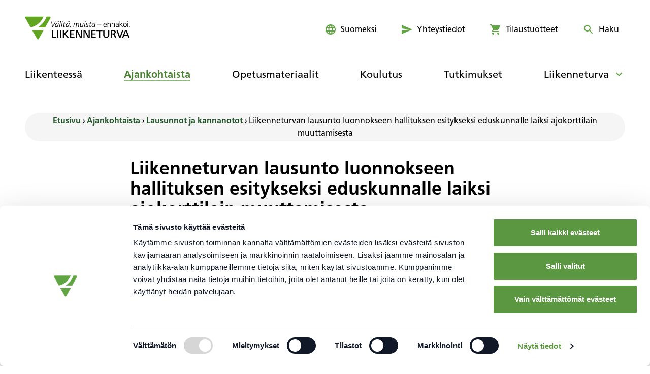

--- FILE ---
content_type: text/html; charset=UTF-8
request_url: https://www.liikenneturva.fi/ajankohtaista/lausunto_ajokorttilaista/
body_size: 34492
content:
<!doctype html><html lang="fi"> <head> <meta charset="UTF-8"> <meta name="viewport" content="width=device-width, initial-scale=1, shrink-to-fit=no"> <link rel="apple-touch-icon" sizes="180x180" href="/apple-touch-icon.png"> <link rel="icon" type="image/png" sizes="32x32" href="/favicon-32x32.png"> <link rel="icon" type="image/png" sizes="16x16" href="/favicon-16x16.png"> <link rel="manifest" href="/site.webmanifest"> <link rel="mask-icon" href="/safari-pinned-tab.svg" color="#61a444"> <meta name="msapplication-TileColor" content="#ffffff"> <meta name="theme-color" content="#ffffff"> <meta name="csrf-token" content=""> <meta name="rest-url" content="https://www.liikenneturva.fi/wp-json/"> <meta name="rest-lang" content="fi"> <meta name="rest-locale" content="fi"> <link rel="preload" as="font" href="https://www.liikenneturva.fi/wp-content/themes/liikenneturva/public/fonts/FrutigerLTProRoman/font.woff2?id=d890f38ff7f3bfcc480066c21d398a43" type="font/woff2" crossorigin> <link rel="preload" as="font" href="https://www.liikenneturva.fi/wp-content/themes/liikenneturva/public/fonts/FrutigerLTProBold/font.woff2?id=f5c73f4949ad35293a3f2a6b288fbf5c" type="font/woff2" crossorigin> <link rel="preload" as="font" href="https://www.liikenneturva.fi/wp-content/themes/liikenneturva/public/fonts/FrutigerLTProItalic/font.woff2?id=c0ef789b224423808a5d8f3444eed67c" type="font/woff2" crossorigin> <link rel="stylesheet" href="https://www.liikenneturva.fi/wp-content/themes/liikenneturva/public/styles/fonts.css?id=eb0ec7cac7ed704abf01e74d2134dedc" media="print" onload="this.media='all'"> <meta name='robots' content='index, follow, max-image-preview:large, max-snippet:-1, max-video-preview:-1' /><style>img:is([sizes="auto" i],[sizes^="auto," i]){contain-intrinsic-size:3000px 1500px}</style><!-- Google Tag Manager for WordPress by gtm4wp.com --><script data-cfasync="false" data-pagespeed-no-defer>
var gtm4wp_datalayer_name = "dataLayer";
var dataLayer = dataLayer || [];
</script><!-- End Google Tag Manager for WordPress by gtm4wp.com --><!-- This site is optimized with the Yoast SEO Premium plugin v26.5 (Yoast SEO v26.6) - https://yoast.com/wordpress/plugins/seo/ --><title>Liikenneturvan lausunto ajokorttilaista</title><meta name="description" content="Ajokorttilakia ollaan muuttamassa. Isoin muutos on ehdotus ajokortti-iän laskemisesta 17-vuoteen. Liikenneturva ei kannata muutosta." /><link rel="canonical" href="https://www.liikenneturva.fi/ajankohtaista/lausunto_ajokorttilaista/" /><meta property="og:locale" content="fi_FI" /><meta property="og:type" content="article" /><meta property="og:title" content="Liikenneturvan lausunto luonnokseen hallituksen esitykseksi eduskunnalle laiksi ajokorttilain muuttamisesta" /><meta property="og:description" content="Yleistä Luonnoksessa hallituksen esityksestä ajokorttilain muutoksesta todetaan, että ”Ajokorttilain muutoshankkeessa tavoitteena on erityisesti nuorten" /><meta property="og:url" content="https://www.liikenneturva.fi/ajankohtaista/lausunto_ajokorttilaista/" /><meta property="og:site_name" content="Liikenneturva" /><meta property="article:modified_time" content="2021-11-17T20:36:59+00:00" /><meta name="twitter:card" content="summary_large_image" /><script type="application/ld+json" class="yoast-schema-graph">{"@context":"https://schema.org","@graph":[{"@type":"WebPage","@id":"https://www.liikenneturva.fi/ajankohtaista/lausunto_ajokorttilaista/","url":"https://www.liikenneturva.fi/ajankohtaista/lausunto_ajokorttilaista/","name":"Liikenneturvan lausunto ajokorttilaista","isPartOf":{"@id":"https://www.liikenneturva.fi/#website"},"datePublished":"2021-11-17T20:35:05+00:00","dateModified":"2021-11-17T20:36:59+00:00","description":"Ajokorttilakia ollaan muuttamassa. Isoin muutos on ehdotus ajokortti-iän laskemisesta 17-vuoteen. Liikenneturva ei kannata muutosta.","breadcrumb":{"@id":"https://www.liikenneturva.fi/ajankohtaista/lausunto_ajokorttilaista/#breadcrumb"},"inLanguage":"fi","potentialAction":[{"@type":"ReadAction","target":["https://www.liikenneturva.fi/ajankohtaista/lausunto_ajokorttilaista/"]}]},{"@type":"BreadcrumbList","@id":"https://www.liikenneturva.fi/ajankohtaista/lausunto_ajokorttilaista/#breadcrumb","itemListElement":[{"@type":"ListItem","position":1,"name":"Etusivu","item":"https://www.liikenneturva.fi/"},{"@type":"ListItem","position":2,"name":"Ajankohtaista","item":"https://www.liikenneturva.fi/ajankohtaista/"},{"@type":"ListItem","position":3,"name":"Lausunnot ja kannanotot","item":"https://www.liikenneturva.fi/ajankohtaista/?liik_news_type=lausunnot-ja-kannanotot"},{"@type":"ListItem","position":4,"name":"Liikenneturvan lausunto luonnokseen hallituksen esitykseksi eduskunnalle laiksi ajokorttilain muuttamisesta"}]},{"@type":"WebSite","@id":"https://www.liikenneturva.fi/#website","url":"https://www.liikenneturva.fi/","name":"Liikenneturva","description":"","potentialAction":[{"@type":"SearchAction","target":{"@type":"EntryPoint","urlTemplate":"https://www.liikenneturva.fi/?s={search_term_string}"},"query-input":{"@type":"PropertyValueSpecification","valueRequired":true,"valueName":"search_term_string"}}],"inLanguage":"fi"}]}</script><!-- / Yoast SEO Premium plugin. --><link rel='dns-prefetch' href='//www.liikenneturva.fi' /><script>
window._wpemojiSettings = {"baseUrl":"https:\/\/s.w.org\/images\/core\/emoji\/16.0.1\/72x72\/","ext":".png","svgUrl":"https:\/\/s.w.org\/images\/core\/emoji\/16.0.1\/svg\/","svgExt":".svg","source":{"concatemoji":"https:\/\/www.liikenneturva.fi\/wp-includes\/js\/wp-emoji-release.min.js?ver=6.8.3"}};
/*! This file is auto-generated */!function(s,n){var o,i,e;function c(e){try{var t={supportTests:e,timestamp:(new Date).valueOf()};sessionStorage.setItem(o,JSON.stringify(t))}catch(e){}}function p(e,t,n){e.clearRect(0,0,e.canvas.width,e.canvas.height),e.fillText(t,0,0);var t=new Uint32Array(e.getImageData(0,0,e.canvas.width,e.canvas.height).data),a=(e.clearRect(0,0,e.canvas.width,e.canvas.height),e.fillText(n,0,0),new Uint32Array(e.getImageData(0,0,e.canvas.width,e.canvas.height).data));return t.every(function(e,t){return e===a[t]})}function u(e,t){e.clearRect(0,0,e.canvas.width,e.canvas.height),e.fillText(t,0,0);for(var n=e.getImageData(16,16,1,1),a=0;a<n.data.length;a++)if(0!==n.data[a])return!1;return!0}function f(e,t,n,a){switch(t){case"flag":return n(e,"\ud83c\udff3\ufe0f\u200d\u26a7\ufe0f","\ud83c\udff3\ufe0f\u200b\u26a7\ufe0f")?!1:!n(e,"\ud83c\udde8\ud83c\uddf6","\ud83c\udde8\u200b\ud83c\uddf6")&&!n(e,"\ud83c\udff4\udb40\udc67\udb40\udc62\udb40\udc65\udb40\udc6e\udb40\udc67\udb40\udc7f","\ud83c\udff4\u200b\udb40\udc67\u200b\udb40\udc62\u200b\udb40\udc65\u200b\udb40\udc6e\u200b\udb40\udc67\u200b\udb40\udc7f");case"emoji":return!a(e,"\ud83e\udedf")}return!1}function g(e,t,n,a){var r="undefined"!=typeof WorkerGlobalScope&&self instanceof WorkerGlobalScope?new OffscreenCanvas(300,150):s.createElement("canvas"),o=r.getContext("2d",{willReadFrequently:!0}),i=(o.textBaseline="top",o.font="600 32px Arial",{});return e.forEach(function(e){i[e]=t(o,e,n,a)}),i}function t(e){var t=s.createElement("script");t.src=e,t.defer=!0,s.head.appendChild(t)}"undefined"!=typeof Promise&&(o="wpEmojiSettingsSupports",i=["flag","emoji"],n.supports={everything:!0,everythingExceptFlag:!0},e=new Promise(function(e){s.addEventListener("DOMContentLoaded",e,{once:!0})}),new Promise(function(t){var n=function(){try{var e=JSON.parse(sessionStorage.getItem(o));if("object"==typeof e&&"number"==typeof e.timestamp&&(new Date).valueOf()<e.timestamp+604800&&"object"==typeof e.supportTests)return e.supportTests}catch(e){}return null}();if(!n){if("undefined"!=typeof Worker&&"undefined"!=typeof OffscreenCanvas&&"undefined"!=typeof URL&&URL.createObjectURL&&"undefined"!=typeof Blob)try{var e="postMessage("+g.toString()+"("+[JSON.stringify(i),f.toString(),p.toString(),u.toString()].join(",")+"));",a=new Blob([e],{type:"text/javascript"}),r=new Worker(URL.createObjectURL(a),{name:"wpTestEmojiSupports"});return void(r.onmessage=function(e){c(n=e.data),r.terminate(),t(n)})}catch(e){}c(n=g(i,f,p,u))}t(n)}).then(function(e){for(var t in e)n.supports[t]=e[t],n.supports.everything=n.supports.everything&&n.supports[t],"flag"!==t&&(n.supports.everythingExceptFlag=n.supports.everythingExceptFlag&&n.supports[t]);n.supports.everythingExceptFlag=n.supports.everythingExceptFlag&&!n.supports.flag,n.DOMReady=!1,n.readyCallback=function(){n.DOMReady=!0}}).then(function(){return e}).then(function(){var e;n.supports.everything||(n.readyCallback(),(e=n.source||{}).concatemoji?t(e.concatemoji):e.wpemoji&&e.twemoji&&(t(e.twemoji),t(e.wpemoji)))}))}((window,document),window._wpemojiSettings);
</script><link rel='stylesheet' id='modal_survey_style-css' href='https://www.liikenneturva.fi/wp-content/plugins/modal_survey/templates/assets/css/modal_survey.css?ver=2.0.1.9.9' media='all' /><link rel='stylesheet' id='circliful-css' href='https://www.liikenneturva.fi/wp-content/plugins/modal_survey/templates/assets/css/jquery.circliful.css?ver=2.0.1.9.9' media='all' /><link rel='stylesheet' id='ms-jquery-ui-css' href='https://www.liikenneturva.fi/wp-content/plugins/modal_survey/templates/assets/css/ms-jquery-ui.css?ver=2.0.1.9.9' media='all' /><link rel='stylesheet' id='modal_survey_themes-css' href='https://www.liikenneturva.fi/wp-content/plugins/modal_survey/templates/assets/css/themes.css?ver=2.0.1.9.9' media='all' /><link rel='stylesheet' id='modal-survey-custom-style-css' href='https://www.liikenneturva.fi/wp-content/plugins/modal_survey/templates/assets/css/custom_ms.css?ver=6.8.3' media='all' /><style id='modal-survey-custom-style-inline-css'>.modal-survey-container .section_content{border:0px !important;padding:10px;font-size:18px;border-radius:5px;box-shadow:none !important;text-align:left !important;justify-content:left !important}.modal-survey-container .survey_question{border:0px !important;box-shadow:none !important;text-align:left !important;justify-content:left !important;margin-top:0px !important;margin-left:0px !important;padding-left:0px !important;padding-top:0px !important}.modal-survey-container .survey_question span,.section_content span{width:100%;font-size:28px}.modal-survey-container .survey-progress-bar{margin-top:20px;margin-bottom:20px}.modal-survey-container .survey_answers{background:#f4f4f4 !important;color:rgb(0,0,0);border:0px !important;padding:10px;font-size:20px !important;border-radius:0px !important;box-shadow:none !important;text-align:left}.modal-survey-container .survey-progress-bar .survey-progress-ln{background:#e8e8e8}.modal-survey-container .ahoverstyle9selected{background:#61a521 !important}.modal-survey-container .ahoverstyle9selected span{color:#fff}.modal-survey-container .button,.modal-survey-container .nextstyle1.survey_answer_choice{background:#61a521 !important;color:#fff;font-size:20px;font-weight:700;line-height:45px;height:20px !important;text-align:center !important;padding-bottom:45px !important;margin-top:20px}.modal-survey-container .button:hover{color:#fff;text-decoration:none}.modal-survey-container .nextstyle1.survey_answer_choice::before{content:'Seuraava';color:#fff;font-size:18px;font-weight:700}.modal-survey-container .nextstyle1 img{display:none}.modal-survey-container .q_teksti{font-size:24px !important;margin-left:0px !important;padding-left:0px !important;font-weight:500 !important;line-height:1.5em}.modal-survey-container .each-question{border-bottom:5px solid #eee;padding-bottom:50px}.modal-survey-container .survey_endcontent{box-shadow:none !important;padding-left:0px !important;margin-left:0px !important;border:0px !important;padding-left:40px !important;padding-right:40px !important;font-size:20px;font-weight:normal}.modal-survey-container .survey_endcontent ul,.modal-survey-container .survey_endcontent span{font-size:20px}.modal-survey-container .survey_endcontent p{font-weight:normal !important;font-size:20px;line-height:1.7em}.modal-survey-container .survey_endcontent .tulos_otsikko{font-weight:700 !important;font-size:28px !important;padding-left:0px !important}.modal-survey-container .alaotsikko_palaute{font-weight:700;font-size:24px !important;line-height:1.4em !important;width:100%;margin-top:40px}.modal-survey-container .otsikko_palaute{font-weight:700;font-size:28px !important;display:block !important;width:100%;line-height:1.4em;margin-top:40px}.modal-survey-container .q14_palaute{display:none}.modal-survey-container .loppu_toiminot{margin-top:50px;padding-top:50px;padding-bottom:50px}.modal-survey-container .loppupalaute_lisahommat{border-top:5px solid #eee;border-bottom:5px solid #eee;padding-top:50px;padding-bottom:50px}.modal-survey-container .btn_tulosta{background:#61a521 !important;display:block;width:250px;color:#fff;font-size:20px;font-weight:700;line-height:45px;height:20px !important;text-align:center !important;padding-bottom:45px !important;margin-top:20px}.modal-survey-container .btn_tulosta:hover{background-color:#437415 !important;color:#fff;text-decoration:none}.modal-survey-container .survey_endcontent span{position:relative !important;display:inline-block !important;line-height:1.5 !important;padding:3px 0px !important}</style><link rel='stylesheet' id='wc-pakettikauppa-pickup-point-selection-front-checkout-css' href='https://www.liikenneturva.fi/wp-content/plugins/posti-shipping/assets/blocks/pickup-point-selection/checkout/front.css?ver=0.0.1' media='all' /><link rel='stylesheet' id='woo-carrier-agents-blocks-style-css' href='https://www.liikenneturva.fi/wp-content/plugins/woo-carrier-agents/assets/css/woo-carrier-agents.css?ver=1.12.2' media='all' /><style id='wp-emoji-styles-inline-css'>img.wp-smiley,img.emoji{display:inline !important;border:none !important;box-shadow:none !important;height:1em !important;width:1em !important;margin:0 0.07em !important;vertical-align:-0.1em !important;background:none !important;padding:0 !important}</style><link rel='stylesheet' id='wp-block-library-css' href='https://www.liikenneturva.fi/wp-includes/css/dist/block-library/style.min.css?ver=6.8.3' media='all' /><style id='classic-theme-styles-inline-css'>/*! This file is auto-generated */.wp-block-button__link{color:#fff;background-color:#32373c;border-radius:9999px;box-shadow:none;text-decoration:none;padding:calc(.667em + 2px) calc(1.333em + 2px);font-size:1.125em}.wp-block-file__button{background:#32373c;color:#fff;text-decoration:none}</style><style id='safe-svg-svg-icon-style-inline-css'>.safe-svg-cover{text-align:center}.safe-svg-cover .safe-svg-inside{display:inline-block;max-width:100%}.safe-svg-cover svg{fill:currentColor;height:100%;max-height:100%;max-width:100%;width:100%}</style><style id='global-styles-inline-css'>:root{--wp--preset--aspect-ratio--square:1;--wp--preset--aspect-ratio--4-3:4/3;--wp--preset--aspect-ratio--3-4:3/4;--wp--preset--aspect-ratio--3-2:3/2;--wp--preset--aspect-ratio--2-3:2/3;--wp--preset--aspect-ratio--16-9:16/9;--wp--preset--aspect-ratio--9-16:9/16;--wp--preset--color--black:#000000;--wp--preset--color--cyan-bluish-gray:#abb8c3;--wp--preset--color--white:#ffffff;--wp--preset--color--pale-pink:#f78da7;--wp--preset--color--vivid-red:#cf2e2e;--wp--preset--color--luminous-vivid-orange:#ff6900;--wp--preset--color--luminous-vivid-amber:#fcb900;--wp--preset--color--light-green-cyan:#7bdcb5;--wp--preset--color--vivid-green-cyan:#00d084;--wp--preset--color--pale-cyan-blue:#8ed1fc;--wp--preset--color--vivid-cyan-blue:#0693e3;--wp--preset--color--vivid-purple:#9b51e0;--wp--preset--color--green-25:#D7E8D0;--wp--preset--color--grey-light:#f5f5f5;--wp--preset--gradient--vivid-cyan-blue-to-vivid-purple:linear-gradient(135deg,rgba(6,147,227,1) 0%,rgb(155,81,224) 100%);--wp--preset--gradient--light-green-cyan-to-vivid-green-cyan:linear-gradient(135deg,rgb(122,220,180) 0%,rgb(0,208,130) 100%);--wp--preset--gradient--luminous-vivid-amber-to-luminous-vivid-orange:linear-gradient(135deg,rgba(252,185,0,1) 0%,rgba(255,105,0,1) 100%);--wp--preset--gradient--luminous-vivid-orange-to-vivid-red:linear-gradient(135deg,rgba(255,105,0,1) 0%,rgb(207,46,46) 100%);--wp--preset--gradient--very-light-gray-to-cyan-bluish-gray:linear-gradient(135deg,rgb(238,238,238) 0%,rgb(169,184,195) 100%);--wp--preset--gradient--cool-to-warm-spectrum:linear-gradient(135deg,rgb(74,234,220) 0%,rgb(151,120,209) 20%,rgb(207,42,186) 40%,rgb(238,44,130) 60%,rgb(251,105,98) 80%,rgb(254,248,76) 100%);--wp--preset--gradient--blush-light-purple:linear-gradient(135deg,rgb(255,206,236) 0%,rgb(152,150,240) 100%);--wp--preset--gradient--blush-bordeaux:linear-gradient(135deg,rgb(254,205,165) 0%,rgb(254,45,45) 50%,rgb(107,0,62) 100%);--wp--preset--gradient--luminous-dusk:linear-gradient(135deg,rgb(255,203,112) 0%,rgb(199,81,192) 50%,rgb(65,88,208) 100%);--wp--preset--gradient--pale-ocean:linear-gradient(135deg,rgb(255,245,203) 0%,rgb(182,227,212) 50%,rgb(51,167,181) 100%);--wp--preset--gradient--electric-grass:linear-gradient(135deg,rgb(202,248,128) 0%,rgb(113,206,126) 100%);--wp--preset--gradient--midnight:linear-gradient(135deg,rgb(2,3,129) 0%,rgb(40,116,252) 100%);--wp--preset--font-size--small:13px;--wp--preset--font-size--medium:20px;--wp--preset--font-size--large:36px;--wp--preset--font-size--x-large:42px;--wp--preset--font-size--3-xl:26px;--wp--preset--font-size--2-xl:22px;--wp--preset--spacing--20:0.44rem;--wp--preset--spacing--30:0.67rem;--wp--preset--spacing--40:1rem;--wp--preset--spacing--50:1.5rem;--wp--preset--spacing--60:2.25rem;--wp--preset--spacing--70:3.38rem;--wp--preset--spacing--80:5.06rem;--wp--preset--shadow--natural:6px 6px 9px rgba(0,0,0,0.2);--wp--preset--shadow--deep:12px 12px 50px rgba(0,0,0,0.4);--wp--preset--shadow--sharp:6px 6px 0px rgba(0,0,0,0.2);--wp--preset--shadow--outlined:6px 6px 0px -3px rgba(255,255,255,1),6px 6px rgba(0,0,0,1);--wp--preset--shadow--crisp:6px 6px 0px rgba(0,0,0,1)}:where(.is-layout-flex){gap:0.5em}:where(.is-layout-grid){gap:0.5em}body .is-layout-flex{display:flex}.is-layout-flex{flex-wrap:wrap;align-items:center}.is-layout-flex >:is(*,div){margin:0}body .is-layout-grid{display:grid}.is-layout-grid >:is(*,div){margin:0}:where(.wp-block-columns.is-layout-flex){gap:2em}:where(.wp-block-columns.is-layout-grid){gap:2em}:where(.wp-block-post-template.is-layout-flex){gap:1.25em}:where(.wp-block-post-template.is-layout-grid){gap:1.25em}.has-black-color{color:var(--wp--preset--color--black) !important}.has-cyan-bluish-gray-color{color:var(--wp--preset--color--cyan-bluish-gray) !important}.has-white-color{color:var(--wp--preset--color--white) !important}.has-pale-pink-color{color:var(--wp--preset--color--pale-pink) !important}.has-vivid-red-color{color:var(--wp--preset--color--vivid-red) !important}.has-luminous-vivid-orange-color{color:var(--wp--preset--color--luminous-vivid-orange) !important}.has-luminous-vivid-amber-color{color:var(--wp--preset--color--luminous-vivid-amber) !important}.has-light-green-cyan-color{color:var(--wp--preset--color--light-green-cyan) !important}.has-vivid-green-cyan-color{color:var(--wp--preset--color--vivid-green-cyan) !important}.has-pale-cyan-blue-color{color:var(--wp--preset--color--pale-cyan-blue) !important}.has-vivid-cyan-blue-color{color:var(--wp--preset--color--vivid-cyan-blue) !important}.has-vivid-purple-color{color:var(--wp--preset--color--vivid-purple) !important}.has-black-background-color{background-color:var(--wp--preset--color--black) !important}.has-cyan-bluish-gray-background-color{background-color:var(--wp--preset--color--cyan-bluish-gray) !important}.has-white-background-color{background-color:var(--wp--preset--color--white) !important}.has-pale-pink-background-color{background-color:var(--wp--preset--color--pale-pink) !important}.has-vivid-red-background-color{background-color:var(--wp--preset--color--vivid-red) !important}.has-luminous-vivid-orange-background-color{background-color:var(--wp--preset--color--luminous-vivid-orange) !important}.has-luminous-vivid-amber-background-color{background-color:var(--wp--preset--color--luminous-vivid-amber) !important}.has-light-green-cyan-background-color{background-color:var(--wp--preset--color--light-green-cyan) !important}.has-vivid-green-cyan-background-color{background-color:var(--wp--preset--color--vivid-green-cyan) !important}.has-pale-cyan-blue-background-color{background-color:var(--wp--preset--color--pale-cyan-blue) !important}.has-vivid-cyan-blue-background-color{background-color:var(--wp--preset--color--vivid-cyan-blue) !important}.has-vivid-purple-background-color{background-color:var(--wp--preset--color--vivid-purple) !important}.has-black-border-color{border-color:var(--wp--preset--color--black) !important}.has-cyan-bluish-gray-border-color{border-color:var(--wp--preset--color--cyan-bluish-gray) !important}.has-white-border-color{border-color:var(--wp--preset--color--white) !important}.has-pale-pink-border-color{border-color:var(--wp--preset--color--pale-pink) !important}.has-vivid-red-border-color{border-color:var(--wp--preset--color--vivid-red) !important}.has-luminous-vivid-orange-border-color{border-color:var(--wp--preset--color--luminous-vivid-orange) !important}.has-luminous-vivid-amber-border-color{border-color:var(--wp--preset--color--luminous-vivid-amber) !important}.has-light-green-cyan-border-color{border-color:var(--wp--preset--color--light-green-cyan) !important}.has-vivid-green-cyan-border-color{border-color:var(--wp--preset--color--vivid-green-cyan) !important}.has-pale-cyan-blue-border-color{border-color:var(--wp--preset--color--pale-cyan-blue) !important}.has-vivid-cyan-blue-border-color{border-color:var(--wp--preset--color--vivid-cyan-blue) !important}.has-vivid-purple-border-color{border-color:var(--wp--preset--color--vivid-purple) !important}.has-vivid-cyan-blue-to-vivid-purple-gradient-background{background:var(--wp--preset--gradient--vivid-cyan-blue-to-vivid-purple) !important}.has-light-green-cyan-to-vivid-green-cyan-gradient-background{background:var(--wp--preset--gradient--light-green-cyan-to-vivid-green-cyan) !important}.has-luminous-vivid-amber-to-luminous-vivid-orange-gradient-background{background:var(--wp--preset--gradient--luminous-vivid-amber-to-luminous-vivid-orange) !important}.has-luminous-vivid-orange-to-vivid-red-gradient-background{background:var(--wp--preset--gradient--luminous-vivid-orange-to-vivid-red) !important}.has-very-light-gray-to-cyan-bluish-gray-gradient-background{background:var(--wp--preset--gradient--very-light-gray-to-cyan-bluish-gray) !important}.has-cool-to-warm-spectrum-gradient-background{background:var(--wp--preset--gradient--cool-to-warm-spectrum) !important}.has-blush-light-purple-gradient-background{background:var(--wp--preset--gradient--blush-light-purple) !important}.has-blush-bordeaux-gradient-background{background:var(--wp--preset--gradient--blush-bordeaux) !important}.has-luminous-dusk-gradient-background{background:var(--wp--preset--gradient--luminous-dusk) !important}.has-pale-ocean-gradient-background{background:var(--wp--preset--gradient--pale-ocean) !important}.has-electric-grass-gradient-background{background:var(--wp--preset--gradient--electric-grass) !important}.has-midnight-gradient-background{background:var(--wp--preset--gradient--midnight) !important}.has-small-font-size{font-size:var(--wp--preset--font-size--small) !important}.has-medium-font-size{font-size:var(--wp--preset--font-size--medium) !important}.has-large-font-size{font-size:var(--wp--preset--font-size--large) !important}.has-x-large-font-size{font-size:var(--wp--preset--font-size--x-large) !important}:where(.wp-block-post-template.is-layout-flex){gap:1.25em}:where(.wp-block-post-template.is-layout-grid){gap:1.25em}:where(.wp-block-columns.is-layout-flex){gap:2em}:where(.wp-block-columns.is-layout-grid){gap:2em}:root:where(.wp-block-pullquote){font-size:1.5em;line-height:1.6}</style><link rel='stylesheet' id='auth0-widget-css' href='https://www.liikenneturva.fi/wp-content/plugins/auth0/assets/css/main.css?ver=4.6.2' media='all' /><link rel='stylesheet' id='brands-styles-css' href='https://www.liikenneturva.fi/wp-content/plugins/woocommerce/assets/css/brands.css?ver=10.1.2' media='all' /><link rel='stylesheet' id='theme/app.css-css' href='https://www.liikenneturva.fi/wp-content/themes/liikenneturva/public/styles/main.css?id=8391db12317c97175a2ec2fe8e5c0905' media='all' /><link rel='stylesheet' id='theme/print.css-css' href='https://www.liikenneturva.fi/wp-content/themes/liikenneturva/public/styles/print.css?id=c060191132372214d8104c924a964b5e' media='all' /><script src="https://www.liikenneturva.fi/wp-includes/js/jquery/jquery.min.js?ver=3.7.1" id="jquery-core-js"></script><script src="https://www.liikenneturva.fi/wp-includes/js/jquery/jquery-migrate.min.js?ver=3.4.1" id="jquery-migrate-js"></script><script src="https://www.liikenneturva.fi/wp-includes/js/jquery/ui/core.min.js?ver=1.13.3" id="jquery-ui-core-js"></script><script src="https://www.liikenneturva.fi/wp-includes/js/jquery/ui/mouse.min.js?ver=1.13.3" id="jquery-ui-mouse-js"></script><script src="https://www.liikenneturva.fi/wp-includes/js/jquery/ui/slider.min.js?ver=1.13.3" id="jquery-ui-slider-js"></script><script src="https://www.liikenneturva.fi/wp-content/plugins/modal_survey/templates/assets/js/jquery.visible.min.js?ver=1.10.2" id="jquery-visible-js"></script><script src="https://www.liikenneturva.fi/wp-content/plugins/modal_survey/templates/assets/js/msChart.min.js?ver=1.10.3" id="mschartjs-js"></script><script src="https://www.liikenneturva.fi/wp-content/plugins/modal_survey/templates/assets/js/printthis.js?ver=1.0.0" id="printthis-js"></script><script src="https://www.liikenneturva.fi/wp-content/plugins/modal_survey/templates/assets/js/modal_survey_answer.min.js?ver=2.0.1.9.9" id="modal_survey_answer_script-js"></script><script src="https://www.liikenneturva.fi/wp-content/plugins/modal_survey/templates/assets/js/modal_survey.min.js?ver=2.0.1.9.9" id="modal_survey_script-js"></script><script src="https://www.liikenneturva.fi/wp-content/plugins/modal_survey/templates/assets/js/jquery.circliful.min.js?ver=1.0.2" id="circliful-js"></script><script src="https://www.liikenneturva.fi/wp-content/plugins/modal_survey/templates/assets/js/touch.punch.js?ver=1.0.2" id="touchpunch-js"></script><script src="https://www.liikenneturva.fi/wp-content/plugins/planet-charts/assets/js/lib/Chart.min.js?ver=1766394570" id="chart-js-js"></script><script src="https://www.liikenneturva.fi/wp-content/plugins/planet-charts/assets/js/lib/chartjs-plugin-datalabels.min.js?ver=1766394570" id="chartjs-plugin-datalabels-js"></script><script src="https://www.liikenneturva.fi/wp-content/plugins/planet-charts/assets/js/main.min.js?ver=1766394570" id="planet-charts-js"></script><link rel="https://api.w.org/" href="https://www.liikenneturva.fi/wp-json/" /><link rel="alternate" title="JSON" type="application/json" href="https://www.liikenneturva.fi/wp-json/wp/v2/news/3533" /><link rel="EditURI" type="application/rsd+xml" title="RSD" href="https://www.liikenneturva.fi/xmlrpc.php?rsd" /><meta name="generator" content="WordPress 6.8.3" /><meta name="generator" content="WooCommerce 10.1.2" /><link rel='shortlink' href='https://www.liikenneturva.fi/?p=3533' /><link rel="alternate" title="oEmbed (JSON)" type="application/json+oembed" href="https://www.liikenneturva.fi/wp-json/oembed/1.0/embed?url=https%3A%2F%2Fwww.liikenneturva.fi%2Fajankohtaista%2Flausunto_ajokorttilaista%2F&#038;lang=fi" /><link rel="alternate" title="oEmbed (XML)" type="text/xml+oembed" href="https://www.liikenneturva.fi/wp-json/oembed/1.0/embed?url=https%3A%2F%2Fwww.liikenneturva.fi%2Fajankohtaista%2Flausunto_ajokorttilaista%2F&#038;format=xml&#038;lang=fi" /><meta name="generator" content="Powered by Modal Survey 2.0.1.9.9 - Survey, Poll and Quiz builder plugin for WordPress with interactive charts and detailed results." /><script type='application/json' id='findkit'>{"showInSearch":true,"title":"Liikenneturvan lausunto luonnokseen hallituksen esitykseksi eduskunnalle laiksi ajokorttilain muuttamisesta","created":"2021-11-17T22:35:05+02:00","modified":"2021-11-17T22:36:59+02:00","tags":["wordpress","domain\/www.liikenneturva.fi\/wordpress","wp_post_type\/news","domain\/www.liikenneturva.fi\/wp_post_type\/news","wp_blog_name\/liikenneturva","domain\/www.liikenneturva.fi\/wp_blog_name\/liikenneturva","public","domain\/www.liikenneturva.fi\/wp_taxonomy\/liik_area\/valtakunnallinen","wp_taxonomy\/liik_area\/valtakunnallinen","domain\/www.liikenneturva.fi\/wp_taxonomy\/liik_target_group\/nuoret","wp_taxonomy\/liik_target_group\/nuoret","domain\/www.liikenneturva.fi\/wp_taxonomy\/liik_news_type\/lausunnot-ja-kannanotot","wp_taxonomy\/liik_news_type\/lausunnot-ja-kannanotot"],"language":"fi"}</script><!-- Google Tag Manager for WordPress by gtm4wp.com --><!-- GTM Container placement set to manual --><script data-cfasync="false" data-pagespeed-no-defer>
var dataLayer_content = [];
dataLayer.push( dataLayer_content );
</script><script data-cfasync="false" data-pagespeed-no-defer>
(function(w,d,s,l,i){w[l]=w[l]||[];w[l].push({'gtm.start':
new Date().getTime(),event:'gtm.js'});var f=d.getElementsByTagName(s)[0],
j=d.createElement(s),dl=l!='dataLayer'?'&l='+l:'';j.async=true;j.src=
'//www.googletagmanager.com/gtm.js?id='+i+dl;f.parentNode.insertBefore(j,f);
})(window,document,'script','dataLayer','GTM-TLZRCM3');
</script><!-- End Google Tag Manager for WordPress by gtm4wp.com --><noscript><style>.woocommerce-product-gallery{opacity:1 !important}</style></noscript><link rel="icon" href="https://www.liikenneturva.fi/wp-content/uploads/2023/09/cropped-android-chrome-512x512-2-32x32.png" sizes="32x32" /><link rel="icon" href="https://www.liikenneturva.fi/wp-content/uploads/2023/09/cropped-android-chrome-512x512-2-192x192.png" sizes="192x192" /><link rel="apple-touch-icon" href="https://www.liikenneturva.fi/wp-content/uploads/2023/09/cropped-android-chrome-512x512-2-180x180.png" /><meta name="msapplication-TileImage" content="https://www.liikenneturva.fi/wp-content/uploads/2023/09/cropped-android-chrome-512x512-2-270x270.png" /><style id="wp-custom-css">a#CybotCookiebotDialogPoweredbyCybot,div#CybotCookiebotDialogPoweredByText{display:none !important}#CookiebotWidget .CookiebotWidget-body .CookiebotWidget-main-logo{display:none !important}</style> </head> <body class="wp-singular news-template-default single single-news postid-3533 wp-embed-responsive wp-theme-liikenneturva overflow-x-hidden theme-liikenneturva woocommerce-no-js lausunto_ajokorttilaista"> <!-- GTM Container placement set to manual --><!-- Google Tag Manager (noscript) --><noscript><iframe src="https://www.googletagmanager.com/ns.html?id=GTM-TLZRCM3" height="0" width="0" style="display:none;visibility:hidden" aria-hidden="true"></iframe></noscript><!-- End Google Tag Manager (noscript) --> <div id="app"> <div class="absolute z-50 p-4"> <a href="#main" class="sr-only focus:not-sr-only block focus:outline-none focus:ring
" > <span class="block p-4 bg-white"> Siirry sisältöön </span> </a></div><div class="hidden print:block"> <div class="p-4 mb-4"> <svg viewBox="0 0 207 46" data-view="components/svg" aria-hidden="true" width="207" height="46" fill="none" xmlns="http://www.w3.org/2000/svg"><path d="M201.743 36.498h-5.753l2.887-7.556 2.866 7.556zm4.623 5.751l-5.909-15.044h-3.091l-5.864 15.044h2.39l1.489-3.947h6.97l1.443 3.947h2.572zm-12.247-15.044h-2.478l-4.467 12.675-4.42-12.675h-2.617l5.572 15.044h2.774l5.636-15.044zm-17.568 4.128c0 1.916-1.782 2.48-3.429 2.48h-1.534v-4.826h1.623c1.806 0 3.34.406 3.34 2.346zm3.496 10.916l-2.233-5.482c-.451-1.104-.992-1.827-2.209-2.053 1.871-.294 3.45-1.58 3.45-3.563 0-2.886-2.345-3.948-4.872-3.948h-5.006v15.044h2.413v-6.632h1.217c1.717 0 2.099.452 2.707 1.962l1.849 4.669h2.684v.003zm-13.826-5.48v-9.564h-2.459v9.586c0 2.211-1.172 3.79-3.496 3.79-2.346 0-3.474-1.602-3.474-3.79v-9.586h-2.459v9.632c0 3.654 2.368 5.662 5.909 5.662 3.52-.002 5.979-2.1 5.979-5.73zm-13.544-7.534v-2.03h-11.639v2.03h4.579v13.014h2.519V29.235h4.541zm-13.026 13.014v-1.827h-6.452v-4.961h5.933v-1.804h-5.933v-4.624h6.226v-1.828h-8.639V42.25h8.865zm-12.001 0V27.205h-2.233v12.811l-6.519-12.81h-3.518v15.043h2.211V29.437l6.519 12.812h3.54zm-15.404 0V27.205h-2.233v12.811l-6.519-12.81h-3.518v15.043h2.211V29.437l6.519 12.812h3.54zm-14.616 0v-1.827h-6.452v-4.961h5.931v-1.804h-5.931v-4.624h6.226v-1.828h-8.64V42.25h8.866zm-10.736 0l-7.377-8.008 6.789-7.038h-2.978l-6.067 6.654v-6.654H74.8v15.044h2.46v-7.354l6.473 7.354h3.16v.002zM71.668 27.205h-2.459V42.25h2.459V27.205zm-5.593 0h-2.459V42.25h2.46V27.205zM61.858 42.25v-2.03h-6.25V27.202H53.15v15.044h8.708v.002zm-6.761-21.138h-1.414l-1.57-10.483H53.4l1.225 9.273 5.123-9.273h1.305l-5.957 10.483zm10.765-3.458c-.33 1.462-.471 2.703-.455 3.458h-1.132c.016-.408.111-1.194.268-2.075-.455.928-1.445 2.248-3.174 2.248-1.369 0-2.106-1.037-2.106-2.452 0-3.064 2.546-5.72 5.58-5.72.708 0 1.492.11 1.98.268l-.96 4.273zm-1.288-3.614c-2.326 0-4.117 2.482-4.117 4.684 0 .88.282 1.618 1.336 1.618 1.272 0 2.671-1.665 3.143-3.74l.566-2.435c-.3-.111-.614-.127-.928-.127zm-.457-2.5h-1.021l.282-1.366h1.02l-.281 1.367zm2.39 0h-1.022l.282-1.366h1.022l-.283 1.367zm2.2 9.572h-1.149l2.406-11.331h1.147l-2.404 11.331zm3.707 0h-1.147l1.635-7.826h1.163l-1.651 7.826zm2.011-9.571h-1.194l.282-1.367h1.18l-.268 1.367zm5.329 2.655h-1.729l-.974 4.557a3.963 3.963 0 00-.094.896c0 .518.315.675.755.675.313 0 .628-.093.943-.22l-.111.959a3.83 3.83 0 01-1.303.22c-.817 0-1.445-.488-1.445-1.43 0-.424.03-.77.125-1.18l.96-4.479h-1.462l.204-.912h1.447l.36-1.76 1.241-.393-.44 2.154h1.712l-.189.913zm7.26 3.458c-.33 1.462-.471 2.703-.455 3.458h-1.132c.016-.408.109-1.194.267-2.075-.455.928-1.445 2.248-3.174 2.248-1.367 0-2.105-1.037-2.105-2.452 0-3.064 2.546-5.72 5.578-5.72.708 0 1.492.11 1.98.268l-.96 4.273zm-1.289-3.614c-2.326 0-4.116 2.482-4.116 4.684 0 .88.283 1.618 1.335 1.618 1.272 0 2.672-1.665 3.144-3.74l.566-2.435c-.3-.111-.616-.127-.929-.127zm-.456-2.5h-1.022l.283-1.366h1.02l-.281 1.367zm2.39 0h-1.024l.284-1.366h1.021l-.282 1.367zm1.129 11.583h-.942l1.636-3.41h1.272l-1.966 3.41zm18.105-7.34l-1.115 5.327h-1.163l1.085-5.17a3.62 3.62 0 00.078-.708c0-.801-.408-1.18-1.194-1.18-1.4 0-2.295 1.478-2.546 2.703l-.91 4.353h-1.147l1.085-5.17a3.62 3.62 0 00.078-.708c0-.832-.44-1.18-1.241-1.18-1.4 0-2.248 1.493-2.499 2.703l-.91 4.354h-1.148l1.24-5.988c.127-.614.252-1.21.314-1.838h1.07l-.22 1.352c.677-.928 1.54-1.509 2.719-1.509.959 0 1.76.644 1.774 1.634.583-.942 1.604-1.634 2.736-1.634 1.194 0 2.011.675 2.011 1.902a4.413 4.413 0 01-.097.757zm7.573 3.475a18.159 18.159 0 00-.298 1.854h-1.054l.22-1.43c-.706 1.006-1.461 1.603-2.735 1.603-1.272 0-2.12-.8-2.12-2.044 0-.298.047-.613.109-.943l1.054-5.045h1.163L109.798 18c-.064.33-.125.66-.125.959 0 .755.36 1.383 1.366 1.383 1.556 0 2.326-1.367 2.608-2.719l.912-4.368h1.163l-1.256 6.002zm3.127 1.854h-1.147l1.635-7.826h1.165l-1.653 7.826zm2.013-9.571h-1.194l.284-1.367h1.177l-.267 1.367zm5.751 2.892a3.709 3.709 0 00-1.649-.408c-.801 0-1.854.315-1.854 1.289 0 1.288 3.05 1.445 3.05 3.55 0 1.713-1.744 2.421-3.221 2.421-.723 0-1.398-.095-2.059-.36l.33-1.021a3.36 3.36 0 001.774.487c.879 0 1.997-.41 1.997-1.445 0-1.54-3.018-1.587-3.018-3.583 0-1.604 1.682-2.231 3.048-2.231.614 0 1.336.125 1.917.362l-.315.939zm5.893-.237h-1.729l-.974 4.557a4.005 4.005 0 00-.094.896c0 .518.315.675.755.675.313 0 .628-.093.943-.22l-.111.959c-.377.142-.85.22-1.303.22-.819 0-1.447-.488-1.447-1.43 0-.424.033-.77.125-1.18l.96-4.479h-1.462l.204-.912h1.447l.36-1.76 1.243-.393-.44 2.154h1.712l-.189.913zm6.945 3.458c-.329 1.462-.471 2.703-.457 3.458h-1.132c.017-.41.111-1.194.268-2.075-.455.928-1.445 2.248-3.174 2.248-1.367 0-2.106-1.038-2.106-2.452 0-3.064 2.546-5.72 5.578-5.72.706 0 1.493.11 1.98.268l-.957 4.273zm-1.288-3.614c-2.326 0-4.119 2.484-4.119 4.682 0 .88.284 1.618 1.336 1.618 1.274 0 2.672-1.665 3.143-3.74l.566-2.435c-.298-.109-.613-.125-.926-.125zm13.655 2.64h-7.857v.881h7.857v-.88zm5.187.832c0 1.523.864 2.845 2.513 2.845.675 0 1.635-.204 2.217-.55l.095 1.07c-.723.282-1.635.408-2.421.408-2.532 0-3.6-1.776-3.6-4.117 0-2.01 1.225-4.038 3.332-4.038 2.215 0 3.096 1.821 3.096 3.913v.471h-5.232v-.002zm2.153-3.472c-1.431 0-2.153 1.556-2.153 2.624h4.069c0-1.21-.487-2.624-1.916-2.624zm9.884 7.072v-4.637c0-1.242-.267-2.372-1.76-2.372-1.634 0-2.138 1.398-2.138 2.798v4.211h-1.147v-5.988c0-.613-.016-1.226-.08-1.838h1.054l.047 1.35c.55-.99 1.383-1.508 2.532-1.508 1.996 0 2.624 1.32 2.624 3.127v4.855h-1.132v.002zm8.155 0v-4.637c0-1.242-.267-2.372-1.759-2.372-1.635 0-2.137 1.398-2.137 2.798v4.211h-1.147v-5.988c0-.613-.014-1.226-.078-1.838h1.052l.047 1.35c.55-.99 1.384-1.508 2.53-1.508 1.997 0 2.625 1.32 2.625 3.127v4.855h-1.133v.002zm7.857 0l-.047-1.258c-.44.91-1.462 1.43-2.437 1.43-1.398 0-2.561-.707-2.561-2.214 0-2.011 1.919-2.719 4.323-2.719h.613v-.377c0-1.194-.471-1.933-1.76-1.933-.801 0-1.556.173-2.248.628l-.094-1.02c.659-.3 1.665-.52 2.388-.52 1.949 0 2.844.974 2.844 2.923v3.395c0 .582.015 1.132.095 1.665h-1.116zm-.109-3.93h-.22c-1.4 0-3.536.11-3.536 1.839 0 .912.739 1.336 1.587 1.336 1.667 0 2.169-1.241 2.169-2.703v-.471zm7.921 3.93l-3.664-4.088v4.088h-1.147V9.781h1.147v6.741l3.316-3.236h1.432l-3.6 3.456 4.024 4.37h-1.508zm5.592.173c-2.435 0-3.661-1.855-3.661-4.117 0-2.247 1.35-4.038 3.661-4.038 2.452 0 3.662 1.729 3.662 4.038 0 2.262-1.241 4.117-3.662 4.117zm0-7.198c-1.727 0-2.435 1.572-2.435 3.081s.708 3.16 2.435 3.16c1.729 0 2.437-1.635 2.437-3.16 0-1.556-.66-3.081-2.437-3.081zm5.155-3.913h1.146v1.367h-1.146v-1.367zm0 3.112h1.146v7.826h-1.146v-7.826zm4.149 6.426h-1.352v1.398h1.352v-1.398z" fill="#000"/><path d="M48.132.681L2.569.679C-.813.68.984 3.81.984 3.81l22.999 40.61c.58.867 1.168 1.147 1.661 1.147.996 0 1.658-1.147 1.658-1.147l22.48-40.032C52.255.47 48.133.681 48.133.681z" fill="#fff"/><path d="M48.132.681h-5.578c-3.096 8.869-9.148 16.345-16.98 21.252H39.93l9.852-17.545C52.254.47 48.132.681 48.132.681zM14.331 27.38l9.65 17.039c.58.866 1.168 1.146 1.661 1.146.996 0 1.659-1.146 1.659-1.146L36.87 27.38H14.33zM36.757.682L2.57.68C-.813.68.982 3.81.982 3.81l10.264 18.124h.155C22.925 19.44 32.365 11.367 36.757.682z" fill="#61A521"/></svg> </div></div><div data-view="components/app" class="flex flex-col min-h-screen antialiased"> <header class="py-4 md:py-8 print:hidden"> <div class="w-full px-4 md:px-8" data-view="components/box" > <div class="mx-auto max-w-screen-xl w-full" data-view="components/container" > <div data-view="components/app-header" class="relative space-y-10"> <div class="flex items-center justify-between space-x-2 md:items-end md:space-x-4"> <div class="flex md:w-1/6 lg:w-auto"> <a class="block focus:outline-none focus:ring ring-offset-8" href="https://www.liikenneturva.fi/"> <svg viewBox="0 0 207 46" class="hidden md:block" data-view="components/svg" aria-hidden="true" width="207" height="46" fill="none" xmlns="http://www.w3.org/2000/svg"><path d="M201.743 36.498h-5.753l2.887-7.556 2.866 7.556zm4.623 5.751l-5.909-15.044h-3.091l-5.864 15.044h2.39l1.489-3.947h6.97l1.443 3.947h2.572zm-12.247-15.044h-2.478l-4.467 12.675-4.42-12.675h-2.617l5.572 15.044h2.774l5.636-15.044zm-17.568 4.128c0 1.916-1.782 2.48-3.429 2.48h-1.534v-4.826h1.623c1.806 0 3.34.406 3.34 2.346zm3.496 10.916l-2.233-5.482c-.451-1.104-.992-1.827-2.209-2.053 1.871-.294 3.45-1.58 3.45-3.563 0-2.886-2.345-3.948-4.872-3.948h-5.006v15.044h2.413v-6.632h1.217c1.717 0 2.099.452 2.707 1.962l1.849 4.669h2.684v.003zm-13.826-5.48v-9.564h-2.459v9.586c0 2.211-1.172 3.79-3.496 3.79-2.346 0-3.474-1.602-3.474-3.79v-9.586h-2.459v9.632c0 3.654 2.368 5.662 5.909 5.662 3.52-.002 5.979-2.1 5.979-5.73zm-13.544-7.534v-2.03h-11.639v2.03h4.579v13.014h2.519V29.235h4.541zm-13.026 13.014v-1.827h-6.452v-4.961h5.933v-1.804h-5.933v-4.624h6.226v-1.828h-8.639V42.25h8.865zm-12.001 0V27.205h-2.233v12.811l-6.519-12.81h-3.518v15.043h2.211V29.437l6.519 12.812h3.54zm-15.404 0V27.205h-2.233v12.811l-6.519-12.81h-3.518v15.043h2.211V29.437l6.519 12.812h3.54zm-14.616 0v-1.827h-6.452v-4.961h5.931v-1.804h-5.931v-4.624h6.226v-1.828h-8.64V42.25h8.866zm-10.736 0l-7.377-8.008 6.789-7.038h-2.978l-6.067 6.654v-6.654H74.8v15.044h2.46v-7.354l6.473 7.354h3.16v.002zM71.668 27.205h-2.459V42.25h2.459V27.205zm-5.593 0h-2.459V42.25h2.46V27.205zM61.858 42.25v-2.03h-6.25V27.202H53.15v15.044h8.708v.002zm-6.761-21.138h-1.414l-1.57-10.483H53.4l1.225 9.273 5.123-9.273h1.305l-5.957 10.483zm10.765-3.458c-.33 1.462-.471 2.703-.455 3.458h-1.132c.016-.408.111-1.194.268-2.075-.455.928-1.445 2.248-3.174 2.248-1.369 0-2.106-1.037-2.106-2.452 0-3.064 2.546-5.72 5.58-5.72.708 0 1.492.11 1.98.268l-.96 4.273zm-1.288-3.614c-2.326 0-4.117 2.482-4.117 4.684 0 .88.282 1.618 1.336 1.618 1.272 0 2.671-1.665 3.143-3.74l.566-2.435c-.3-.111-.614-.127-.928-.127zm-.457-2.5h-1.021l.282-1.366h1.02l-.281 1.367zm2.39 0h-1.022l.282-1.366h1.022l-.283 1.367zm2.2 9.572h-1.149l2.406-11.331h1.147l-2.404 11.331zm3.707 0h-1.147l1.635-7.826h1.163l-1.651 7.826zm2.011-9.571h-1.194l.282-1.367h1.18l-.268 1.367zm5.329 2.655h-1.729l-.974 4.557a3.963 3.963 0 00-.094.896c0 .518.315.675.755.675.313 0 .628-.093.943-.22l-.111.959a3.83 3.83 0 01-1.303.22c-.817 0-1.445-.488-1.445-1.43 0-.424.03-.77.125-1.18l.96-4.479h-1.462l.204-.912h1.447l.36-1.76 1.241-.393-.44 2.154h1.712l-.189.913zm7.26 3.458c-.33 1.462-.471 2.703-.455 3.458h-1.132c.016-.408.109-1.194.267-2.075-.455.928-1.445 2.248-3.174 2.248-1.367 0-2.105-1.037-2.105-2.452 0-3.064 2.546-5.72 5.578-5.72.708 0 1.492.11 1.98.268l-.96 4.273zm-1.289-3.614c-2.326 0-4.116 2.482-4.116 4.684 0 .88.283 1.618 1.335 1.618 1.272 0 2.672-1.665 3.144-3.74l.566-2.435c-.3-.111-.616-.127-.929-.127zm-.456-2.5h-1.022l.283-1.366h1.02l-.281 1.367zm2.39 0h-1.024l.284-1.366h1.021l-.282 1.367zm1.129 11.583h-.942l1.636-3.41h1.272l-1.966 3.41zm18.105-7.34l-1.115 5.327h-1.163l1.085-5.17a3.62 3.62 0 00.078-.708c0-.801-.408-1.18-1.194-1.18-1.4 0-2.295 1.478-2.546 2.703l-.91 4.353h-1.147l1.085-5.17a3.62 3.62 0 00.078-.708c0-.832-.44-1.18-1.241-1.18-1.4 0-2.248 1.493-2.499 2.703l-.91 4.354h-1.148l1.24-5.988c.127-.614.252-1.21.314-1.838h1.07l-.22 1.352c.677-.928 1.54-1.509 2.719-1.509.959 0 1.76.644 1.774 1.634.583-.942 1.604-1.634 2.736-1.634 1.194 0 2.011.675 2.011 1.902a4.413 4.413 0 01-.097.757zm7.573 3.475a18.159 18.159 0 00-.298 1.854h-1.054l.22-1.43c-.706 1.006-1.461 1.603-2.735 1.603-1.272 0-2.12-.8-2.12-2.044 0-.298.047-.613.109-.943l1.054-5.045h1.163L109.798 18c-.064.33-.125.66-.125.959 0 .755.36 1.383 1.366 1.383 1.556 0 2.326-1.367 2.608-2.719l.912-4.368h1.163l-1.256 6.002zm3.127 1.854h-1.147l1.635-7.826h1.165l-1.653 7.826zm2.013-9.571h-1.194l.284-1.367h1.177l-.267 1.367zm5.751 2.892a3.709 3.709 0 00-1.649-.408c-.801 0-1.854.315-1.854 1.289 0 1.288 3.05 1.445 3.05 3.55 0 1.713-1.744 2.421-3.221 2.421-.723 0-1.398-.095-2.059-.36l.33-1.021a3.36 3.36 0 001.774.487c.879 0 1.997-.41 1.997-1.445 0-1.54-3.018-1.587-3.018-3.583 0-1.604 1.682-2.231 3.048-2.231.614 0 1.336.125 1.917.362l-.315.939zm5.893-.237h-1.729l-.974 4.557a4.005 4.005 0 00-.094.896c0 .518.315.675.755.675.313 0 .628-.093.943-.22l-.111.959c-.377.142-.85.22-1.303.22-.819 0-1.447-.488-1.447-1.43 0-.424.033-.77.125-1.18l.96-4.479h-1.462l.204-.912h1.447l.36-1.76 1.243-.393-.44 2.154h1.712l-.189.913zm6.945 3.458c-.329 1.462-.471 2.703-.457 3.458h-1.132c.017-.41.111-1.194.268-2.075-.455.928-1.445 2.248-3.174 2.248-1.367 0-2.106-1.038-2.106-2.452 0-3.064 2.546-5.72 5.578-5.72.706 0 1.493.11 1.98.268l-.957 4.273zm-1.288-3.614c-2.326 0-4.119 2.484-4.119 4.682 0 .88.284 1.618 1.336 1.618 1.274 0 2.672-1.665 3.143-3.74l.566-2.435c-.298-.109-.613-.125-.926-.125zm13.655 2.64h-7.857v.881h7.857v-.88zm5.187.832c0 1.523.864 2.845 2.513 2.845.675 0 1.635-.204 2.217-.55l.095 1.07c-.723.282-1.635.408-2.421.408-2.532 0-3.6-1.776-3.6-4.117 0-2.01 1.225-4.038 3.332-4.038 2.215 0 3.096 1.821 3.096 3.913v.471h-5.232v-.002zm2.153-3.472c-1.431 0-2.153 1.556-2.153 2.624h4.069c0-1.21-.487-2.624-1.916-2.624zm9.884 7.072v-4.637c0-1.242-.267-2.372-1.76-2.372-1.634 0-2.138 1.398-2.138 2.798v4.211h-1.147v-5.988c0-.613-.016-1.226-.08-1.838h1.054l.047 1.35c.55-.99 1.383-1.508 2.532-1.508 1.996 0 2.624 1.32 2.624 3.127v4.855h-1.132v.002zm8.155 0v-4.637c0-1.242-.267-2.372-1.759-2.372-1.635 0-2.137 1.398-2.137 2.798v4.211h-1.147v-5.988c0-.613-.014-1.226-.078-1.838h1.052l.047 1.35c.55-.99 1.384-1.508 2.53-1.508 1.997 0 2.625 1.32 2.625 3.127v4.855h-1.133v.002zm7.857 0l-.047-1.258c-.44.91-1.462 1.43-2.437 1.43-1.398 0-2.561-.707-2.561-2.214 0-2.011 1.919-2.719 4.323-2.719h.613v-.377c0-1.194-.471-1.933-1.76-1.933-.801 0-1.556.173-2.248.628l-.094-1.02c.659-.3 1.665-.52 2.388-.52 1.949 0 2.844.974 2.844 2.923v3.395c0 .582.015 1.132.095 1.665h-1.116zm-.109-3.93h-.22c-1.4 0-3.536.11-3.536 1.839 0 .912.739 1.336 1.587 1.336 1.667 0 2.169-1.241 2.169-2.703v-.471zm7.921 3.93l-3.664-4.088v4.088h-1.147V9.781h1.147v6.741l3.316-3.236h1.432l-3.6 3.456 4.024 4.37h-1.508zm5.592.173c-2.435 0-3.661-1.855-3.661-4.117 0-2.247 1.35-4.038 3.661-4.038 2.452 0 3.662 1.729 3.662 4.038 0 2.262-1.241 4.117-3.662 4.117zm0-7.198c-1.727 0-2.435 1.572-2.435 3.081s.708 3.16 2.435 3.16c1.729 0 2.437-1.635 2.437-3.16 0-1.556-.66-3.081-2.437-3.081zm5.155-3.913h1.146v1.367h-1.146v-1.367zm0 3.112h1.146v7.826h-1.146v-7.826zm4.149 6.426h-1.352v1.398h1.352v-1.398z" fill="#000"/><path d="M48.132.681L2.569.679C-.813.68.984 3.81.984 3.81l22.999 40.61c.58.867 1.168 1.147 1.661 1.147.996 0 1.658-1.147 1.658-1.147l22.48-40.032C52.255.47 48.133.681 48.133.681z" fill="#fff"/><path d="M48.132.681h-5.578c-3.096 8.869-9.148 16.345-16.98 21.252H39.93l9.852-17.545C52.254.47 48.132.681 48.132.681zM14.331 27.38l9.65 17.039c.58.866 1.168 1.146 1.661 1.146.996 0 1.659-1.146 1.659-1.146L36.87 27.38H14.33zM36.757.682L2.57.68C-.813.68.982 3.81.982 3.81l10.264 18.124h.155C22.925 19.44 32.365 11.367 36.757.682z" fill="#61A521"/></svg> <svg class="md:hidden" data-view="components/svg" aria-hidden="true" width="133" height="29" fill="none" xmlns="http://www.w3.org/2000/svg"><path d="M16.799 29c.657 0 1.06-.75 1.06-.75l6.215-10.95v-.05l.05-.1 1.82-3.2L32.51 2.403c1.617-2.55-1.06-2.4-1.06-2.4" fill="#fff"/><path d="M31.451.002H1.744c-2.223 0-1.01 2-1.01 2L7.352 13.7l2.122 3.55 6.214 10.95c.354.549.758.749 1.061.749" fill="#fff"/><path d="M1.743.002c-2.223 0-1.061 2-1.061 2L7.3 13.7s3.941-.45 8.64-3.8c3.789-2.6 6.264-5.4 8.083-9.9m-14.6 17.15l6.264 11.1c.354.55.758.75 1.061.75.657 0 1.061-.75 1.061-.75l6.316-11.1M31.45.002h-3.637c-1.668 4.3-3.183 7-6.113 9.85C18.517 12.95 15.99 14 15.99 14h9.953l6.568-11.55C34.128-.15 31.451 0 31.451 0z" fill="#61A444"/><path d="M129.969 16.09h-3.74l1.869-4.973 1.871 4.973zM133 19.897l-3.84-9.846h-2.022l-3.84 9.846h1.567l.959-2.588h4.549l.96 2.588H133zM125.017 10h-1.618l-2.931 8.324L117.589 10h-1.719l3.638 9.846h1.82L125.017 10zm-11.472 2.74c0 1.27-1.161 1.625-2.223 1.625h-1.01v-3.147h1.061c1.162-.05 2.172.254 2.172 1.523zm2.274 7.157l-1.465-3.603c-.303-.711-.656-1.219-1.465-1.37 1.213-.204 2.274-1.016 2.274-2.335 0-1.878-1.516-2.589-3.184-2.589h-3.284v9.846h1.566v-4.364h.809c1.111 0 1.365.304 1.768 1.268l1.213 3.046h1.768v.101zm-9.044-3.603V10h-1.617v6.294c0 1.471-.758 2.487-2.274 2.487s-2.274-1.066-2.274-2.487V10h-1.617v6.294c0 2.385 1.566 3.705 3.84 3.705 2.375.05 3.942-1.32 3.942-3.705zm-8.843-4.974V10h-7.58v1.32h2.981v8.526h1.668V11.32h2.93zm-8.49 8.577V18.68H85.25v-3.248h3.89v-1.168h-3.89v-3.045h4.042V10h-5.66v9.846h5.812v.051zm-7.832 0V10h-1.465v8.375L75.9 10h-2.273v9.846h1.465v-8.374l4.245 8.374h2.273v.051zm-10.055 0V10h-1.466v8.375L65.845 10H63.57v9.846h1.465v-8.374l4.245 8.374h2.274v.051zm-9.5 0V18.68h-4.194v-3.248h3.89v-1.168h-3.89v-3.045h4.043V10h-5.66v9.846h5.811v.051zm-7.024 0l-4.8-5.227 4.447-4.62h-1.92l-3.942 4.366V10.05h-1.617v9.846h1.617v-4.821l4.245 4.821h1.97zM45.077 10H43.51v9.846h1.617V10h-.05zm-3.638 0h-1.617v9.846h1.617V10zm-2.729 9.897v-1.32h-4.093V10H33v9.846h5.71v.051z" fill="#000"/></svg> <span class="sr-only" data-view="components/sr" > Siirry etusivulle</span> </a> </div> <div> <div class="-mr-2 md:-mr-0" x-data="{ active: null }" x-on:click.outside="active = null" x-on:keydown.escape="active = null" > <ul class="flex items-center md:space-x-1 lg:space-x-6"> <li class=""> <div> <button data-view="components/action-toggle-button" aria-pressed="false" class="flex items-center px-3 py-2 space-x-1 lg:space-x-2 rounded-full group text-sm lg:text-base relative z-20 transition ease-linear duration-100 focus:outline-none focus:ring js-search-btn" aria-haspopup="true" x-bind:class="{ 'md:bg-green-25': active === 'p695240e4e7171' }" x-ref="p695240e4e7171" x-on:click="$dispatch('toggle:p695240e4e7171');" x-on:toggle:p695240e4e7171.window="active === 'p695240e4e7171' ? $dispatch('close:p695240e4e7171') : $dispatch('open:p695240e4e7171')" x-on:open:p695240e4e7171.window="active = 'p695240e4e7171';" x-on:close:p695240e4e7171.window="active = null; $refs.p695240e4e7171.blur();" id="id-p695240e4e7171" aria-controls="control-p695240e4e7171" x-bind:aria-expanded="active === 'p695240e4e7171' ? 'true' : 'false'" x-on:keydown="if ($event.shiftKey && $event.key === 'Tab') active = null" aria-label="Avaa kielivalikko"> <span class="relative text-green-100 group-hover:text-green-800 transition ease-linear duration-100
" x-bind:class="{ 'text-grey-bright md:text-green-100': active && active !== 'p695240e4e7171' }" > <span class="flex transform transition ease-linear duration-100
" x-bind:class="{ 'opacity-0 scale-50' : active === 'p695240e4e7171', 'opacity-100' : active !== 'p695240e4e7171' }" > <span class="transition ease-linear duration-100 w-6 h-6 inline-flex flex-shrink-0" data-view="components/icon" aria-hidden="true" > <svg class="relative w-full h-auto fill-current" width="24" height="24" viewBox="0 0 24 24" data-view="components/svg" aria-hidden="true" xmlns="http://www.w3.org/2000/svg"><path d="M0 0h24v24H0z" fill="none"/><path d="M11.99 2C6.47 2 2 6.48 2 12s4.47 10 9.99 10C17.52 22 22 17.52 22 12S17.52 2 11.99 2zm6.93 6h-2.95a15.65 15.65 0 00-1.38-3.56A8.03 8.03 0 0118.92 8zM12 4.04c.83 1.2 1.48 2.53 1.91 3.96h-3.82c.43-1.43 1.08-2.76 1.91-3.96zM4.26 14C4.1 13.36 4 12.69 4 12s.1-1.36.26-2h3.38c-.08.66-.14 1.32-.14 2 0 .68.06 1.34.14 2H4.26zm.82 2h2.95c.32 1.25.78 2.45 1.38 3.56A7.987 7.987 0 015.08 16zm2.95-8H5.08a7.987 7.987 0 014.33-3.56A15.65 15.65 0 008.03 8zM12 19.96c-.83-1.2-1.48-2.53-1.91-3.96h3.82c-.43 1.43-1.08 2.76-1.91 3.96zM14.34 14H9.66c-.09-.66-.16-1.32-.16-2 0-.68.07-1.35.16-2h4.68c.09.65.16 1.32.16 2 0 .68-.07 1.34-.16 2zm.25 5.56c.6-1.11 1.06-2.31 1.38-3.56h2.95a8.03 8.03 0 01-4.33 3.56zM16.36 14c.08-.66.14-1.32.14-2 0-.68-.06-1.34-.14-2h3.38c.16.64.26 1.31.26 2s-.1 1.36-.26 2h-3.38z"/></svg></span> </span> <span class="absolute inset-0 flex transform transition ease-linear duration-100
" x-cloak x-bind:class="{ 'opacity-100' : active === 'p695240e4e7171', 'scale-50 opacity-0': active !== 'p695240e4e7171' }" > <span class="transition ease-linear duration-100 w-6 h-6 inline-flex flex-shrink-0" data-view="components/icon" aria-hidden="true" > <svg class="relative w-full h-auto fill-current" width="24" height="24" viewBox="0 0 24 24" data-view="components/svg" aria-hidden="true" xmlns="http://www.w3.org/2000/svg"><path d="M0 0h24v24H0z" fill="none"/><path d="M19 6.41L17.59 5 12 10.59 6.41 5 5 6.41 10.59 12 5 17.59 6.41 19 12 13.41 17.59 19 19 17.59 13.41 12z"/></svg></span> </span> </span> <span class="sr-only md:not-sr-only md:flex"> <span class="relative group-hover:text-green-800 transition ease-linear duration-100
"> <span class="transition ease-linear duration-100
" x-bind:class="{ 'opacity-0' : active === 'p695240e4e7171', 'opacity-100' : active !== 'p695240e4e7171' }" x-bind:aria-hidden="false" > Suomeksi </span> <span class="absolute inset-0 text-left transition ease-linear duration-100
" x-cloak x-bind:class="{ 'opacity-100' : active === 'p695240e4e7171', 'opacity-0': active !== 'p695240e4e7171' }" x-bind:aria-hidden="true" > Sulje </span> </span> </span></button> <div id="control-p695240e4e7171" aria-labelledby="id-p695240e4e7171" class="absolute z-50 px-4 py-8 bg-white -left-4 -right-4 md:bottom-0 md:py-0" x-cloak x-show="active === 'p695240e4e7171'" x-transition:enter="transition ease-out duration-300" x-transition:enter-start="opacity-0" x-transition:enter-end="opacity-100" x-transition:leave="transition ease-in duration-200" x-transition:leave-start="opacity-100" x-transition:leave-end="opacity-0" > <div class="flex items-center justify-center w-full h-16 px-8 py-4 transition duration-100 ease-linear border border-transparent rounded-full shadow-lg md:-mb-3 hover:placeholder-current hover:border-grey-bright focus:border-green-100 focus:placeholder-white focus:outline-none focus:ring"> <div id="supportNavigationTarget-p695240e4e7171"> <nav aria-label="Kielivalikko"> <ul class="flex flex-wrap justify-center space-x-4 md:space-x-12 lg:text-xl"> <li> <a class="flex p-2 -m-2 hover:text-green-100 font-bold text-green-100 focus:outline-none focus:ring transition ease-linear duration-100
" href="https://www.liikenneturva.fi/ajankohtaista/lausunto_ajokorttilaista/" lang="fi" hreflang="fi" aria-label="Suomeksi" aria-selected=" true " > Suomeksi </a> </li> <li> <a class="flex p-2 -m-2 hover:text-green-100 focus:outline-none focus:ring transition ease-linear duration-100
" href="https://www.liikenneturva.fi/sv/" lang="sv" hreflang="sv" aria-label="På svenska" aria-selected=" false " > På svenska </a> </li> <li> <a class="flex p-2 -m-2 hover:text-green-100 focus:outline-none focus:ring transition ease-linear duration-100
" href="https://www.liikenneturva.fi/en/" lang="en" hreflang="en" aria-label="In English" aria-selected=" false " > In English </a> </li> </ul> </nav> </div> <div class="absolute right-0"> <div class="mr-8"> <button class="sr-only focus:not-sr-only" aria-controls="control-p695240e4e7171" x-on:keydown="if ($event.key === 'Tab') active = null" x-on:click="active = null" > Sulje kielivalikko </button> </div> </div> </div> </div> </div> </li> <li class=""> <a class="flex items-center px-3 py-2 space-x-1 lg:space-x-2 rounded-full group text-sm lg:text-base transition ease-linear duration-100 focus:outline-none focus:ring
" href="https://www.liikenneturva.fi/liikenneturva/yhteystiedot/"> <span class="flex text-green-100 group-hover:text-green-800 transition ease-linear duration-100
" x-bind:class="{ 'text-grey-bright md:text-green-100': active && active !== 'z695240e4e7fb2' }" > <span class="relataive flex transition ease-in-out duration-200
"> <span class="transition ease-linear duration-100 w-6 h-6 inline-flex flex-shrink-0" data-view="components/icon" aria-hidden="true" > <svg class="relative w-full h-auto fill-current" width="24" height="24" viewBox="0 0 24 24" data-view="components/svg" aria-hidden="true" xmlns="http://www.w3.org/2000/svg"><path d="M0 0h24v24H0z" fill="none"/><path d="M2.01 21L23 12 2.01 3 2 10l15 2-15 2z"/></svg></span> </span> </span> <span class="sr-only md:not-sr-only group-hover:text-green-800 transition ease-linear duration-100
"> Yhteystiedot </span> </a> </li> <li class=" hidden md:block "> <a class="flex items-center px-3 py-2 space-x-1 lg:space-x-2 rounded-full group text-sm lg:text-base transition ease-linear duration-100 focus:outline-none focus:ring
" href="https://www.liikenneturva.fi/tilaustuotteet/"> <span class="flex text-green-100 group-hover:text-green-800 transition ease-linear duration-100
" x-bind:class="{ 'text-grey-bright md:text-green-100': active && active !== 'a695240e4e858d' }" > <span class="relataive flex transition ease-in-out duration-200
"> <span id="wc-minicart-refresh" class="absolute z-10 block"> </span> <span class="transition ease-linear duration-100 w-6 h-6 inline-flex flex-shrink-0" data-view="components/icon" aria-hidden="true" > <svg class="relative w-full h-auto fill-current" width="24" height="24" viewBox="0 0 24 24" data-view="components/svg" aria-hidden="true" xmlns="http://www.w3.org/2000/svg"><path d="M0 0h24v24H0z" fill="none"/><path d="M7 18c-1.1 0-1.99.9-1.99 2S5.9 22 7 22s2-.9 2-2-.9-2-2-2zM1 2v2h2l3.6 7.59-1.35 2.45c-.16.28-.25.61-.25.96 0 1.1.9 2 2 2h12v-2H7.42c-.14 0-.25-.11-.25-.25l.03-.12.9-1.63h7.45c.75 0 1.41-.41 1.75-1.03l3.58-6.49A1.003 1.003 0 0020 4H5.21l-.94-2H1zm16 16c-1.1 0-1.99.9-1.99 2s.89 2 1.99 2 2-.9 2-2-.9-2-2-2z"/></svg></span> </span> </span> <span class="sr-only md:not-sr-only group-hover:text-green-800 transition ease-linear duration-100
"> Tilaustuotteet </span> </a> </li> <li class=""> <div> <button data-view="components/action-toggle-button" aria-pressed="false" class="flex items-center px-3 py-2 space-x-1 lg:space-x-2 rounded-full group text-sm lg:text-base relative z-20 transition ease-linear duration-100 focus:outline-none focus:ring js-search-btn" aria-haspopup="true" x-bind:class="{ 'md:bg-green-25': active === 'c695240e4e8ccc' }" x-ref="c695240e4e8ccc" x-on:click="$dispatch('toggle:c695240e4e8ccc');" x-on:toggle:c695240e4e8ccc.window="active === 'c695240e4e8ccc' ? $dispatch('close:c695240e4e8ccc') : $dispatch('open:c695240e4e8ccc')" x-on:open:c695240e4e8ccc.window="active = 'c695240e4e8ccc';" x-on:close:c695240e4e8ccc.window="active = null; $refs.c695240e4e8ccc.blur();" id="id-c695240e4e8ccc" aria-controls="control-c695240e4e8ccc" x-bind:aria-expanded="active === 'c695240e4e8ccc' ? 'true' : 'false'" x-on:keydown="if ($event.shiftKey && $event.key === 'Tab') active = null" aria-label="Avaa tai sulje haku"> <span class="relative text-green-100 group-hover:text-green-800 transition ease-linear duration-100
" x-bind:class="{ 'text-grey-bright md:text-green-100': active && active !== 'c695240e4e8ccc' }" > <span class="flex transform transition ease-linear duration-100
" x-bind:class="{ 'opacity-0 scale-50' : active === 'c695240e4e8ccc', 'opacity-100' : active !== 'c695240e4e8ccc' }" > <span class="transition ease-linear duration-100 w-6 h-6 inline-flex flex-shrink-0" data-view="components/icon" aria-hidden="true" > <svg class="relative w-full h-auto fill-current" width="24" height="24" viewBox="0 0 24 24" data-view="components/svg" aria-hidden="true" xmlns="http://www.w3.org/2000/svg"><path d="M0 0h24v24H0z" fill="none"/><path d="M15.5 14h-.79l-.28-.27A6.471 6.471 0 0016 9.5 6.5 6.5 0 109.5 16c1.61 0 3.09-.59 4.23-1.57l.27.28v.79l5 4.99L20.49 19l-4.99-5zm-6 0C7.01 14 5 11.99 5 9.5S7.01 5 9.5 5 14 7.01 14 9.5 11.99 14 9.5 14z"/></svg></span> </span> <span class="absolute inset-0 flex transform transition ease-linear duration-100
" x-cloak x-bind:class="{ 'opacity-100' : active === 'c695240e4e8ccc', 'scale-50 opacity-0': active !== 'c695240e4e8ccc' }" > <span class="transition ease-linear duration-100 w-6 h-6 inline-flex flex-shrink-0" data-view="components/icon" aria-hidden="true" > <svg class="relative w-full h-auto fill-current" width="24" height="24" viewBox="0 0 24 24" data-view="components/svg" aria-hidden="true" xmlns="http://www.w3.org/2000/svg"><path d="M0 0h24v24H0z" fill="none"/><path d="M19 6.41L17.59 5 12 10.59 6.41 5 5 6.41 10.59 12 5 17.59 6.41 19 12 13.41 17.59 19 19 17.59 13.41 12z"/></svg></span> </span> </span> <span class="sr-only md:not-sr-only md:flex"> <span class="relative group-hover:text-green-800 transition ease-linear duration-100
"> <span class="transition ease-linear duration-100
" x-bind:class="{ 'opacity-0' : active === 'c695240e4e8ccc', 'opacity-100' : active !== 'c695240e4e8ccc' }" x-bind:aria-hidden="false" > Haku </span> <span class="absolute inset-0 text-left transition ease-linear duration-100
" x-cloak x-bind:class="{ 'opacity-100' : active === 'c695240e4e8ccc', 'opacity-0': active !== 'c695240e4e8ccc' }" x-bind:aria-hidden="true" > Sulje </span> </span> </span></button> <div id="control-c695240e4e8ccc" aria-labelledby="id-c695240e4e8ccc" class="absolute z-50 px-4 py-8 bg-white -left-4 -right-4 md:bottom-0 md:py-0" x-cloak x-show="active === 'c695240e4e8ccc'" x-transition:enter="transition ease-out duration-300" x-transition:enter-start="opacity-0" x-transition:enter-end="opacity-100" x-transition:leave="transition ease-in duration-200" x-transition:leave-start="opacity-100" x-transition:leave-end="opacity-0" > <div class="relative md:top-3"> <div id="supportNavigationTarget-c695240e4e8ccc"> <form data-view="components/input-search" class="relative print:hidden" action="https://www.liikenneturva.fi/"> <label class="sr-only" for="c695240e4e8ccc"> Kirjoita hakusana kenttään </label> <input class=" h-16 block w-full pl-8 pr-16 md:pr-40 py-4 border border-transparent rounded-full shadow-lg placeholder-gray-600 hover:placeholder-gray-700 hover:border-grey-bright focus:border-green-100 focus:placeholder-white transition ease-linear duration-100 focus:outline-none focus:ring " name="s" type="text" id="c695240e4e8ccc" placeholder="Kirjoita hakusana kenttään" required minlength="3" x-ref="c695240e4e8ccc" autocomplete="off" > <div class="absolute top-0 bottom-0 right-0 z-10 flex items-center pr-1"> <button class="flex items-center p-4 text-2xl text-green-100 hover:text-green-800 transition ease-linear duration-100 focus:outline-none focus:ring rounded-full" type="submit" > <span class="transition ease-linear duration-100 w-relative h-relative inline-flex flex-shrink-0" data-view="components/icon" aria-hidden="true" > <svg class="relative w-full h-auto fill-current" width="24" height="24" viewBox="0 0 24 24" data-view="components/svg" aria-hidden="true" xmlns="http://www.w3.org/2000/svg"><path d="M0 0h24v24H0z" fill="none"/><path d="M15.5 14h-.79l-.28-.27A6.471 6.471 0 0016 9.5 6.5 6.5 0 109.5 16c1.61 0 3.09-.59 4.23-1.57l.27.28v.79l5 4.99L20.49 19l-4.99-5zm-6 0C7.01 14 5 11.99 5 9.5S7.01 5 9.5 5 14 7.01 14 9.5 11.99 14 9.5 14z"/></svg></span> <span class="sr-only" data-view="components/sr" > Haku</span> </button> </div></form> <div class="absolute top-0 bottom-0 right-0 flex items-center"> <div class="mr-16"> <button class="sr-only focus:not-sr-only" aria-controls="control-c695240e4e8ccc" x-on:keydown="if ($event.key === 'Tab') active = null" x-on:click="active = null" > Sulje haku </button> </div> </div> </div> </div> </div> </div> </li> <li class="md:hidden"> <button data-view="components/action-toggle-button" aria-pressed="false" class="flex items-center px-3 py-2 space-x-1 lg:space-x-2 rounded-full group text-sm lg:text-base relative z-20 transition ease-linear duration-100 focus:outline-none focus:ring js-mobile-menu-toggle js-search-btn" aria-haspopup="true" x-bind:class="{ 'md:bg-green-25': active === 'q695240e4e9e37' }" x-ref="q695240e4e9e37" x-on:click="$dispatch('toggle:q695240e4e9e37');" x-on:toggle:q695240e4e9e37.window="active === 'q695240e4e9e37' ? $dispatch('close:q695240e4e9e37') : $dispatch('open:q695240e4e9e37')" x-on:open:q695240e4e9e37.window="active = 'q695240e4e9e37';" x-on:close:q695240e4e9e37.window="active = null; $refs.q695240e4e9e37.blur();" id="id-q695240e4e9e37" aria-controls="control-q695240e4e9e37" x-bind:aria-expanded="active === 'q695240e4e9e37' ? 'true' : 'false'" x-on:keydown="if ($event.shiftKey && $event.key === 'Tab') active = null" aria-label=""> <span class="relative text-green-100 group-hover:text-green-800 transition ease-linear duration-100
" x-bind:class="{ 'text-grey-bright md:text-green-100': active && active !== 'q695240e4e9e37' }" > <span class="flex transform transition ease-linear duration-100
" x-bind:class="{ 'opacity-0 scale-50' : active === 'q695240e4e9e37', 'opacity-100' : active !== 'q695240e4e9e37' }" > <span class="transition ease-linear duration-100 w-6 h-6 inline-flex flex-shrink-0" data-view="components/icon" aria-hidden="true" > <svg class="relative w-full h-auto fill-current" width="24" height="24" viewBox="0 0 24 24" data-view="components/svg" aria-hidden="true" xmlns="http://www.w3.org/2000/svg"><path d="M0 0h24v24H0z" fill="none"/><path d="M3 18h18v-2H3v2zm0-5h18v-2H3v2zm0-7v2h18V6H3z"/></svg></span> </span> <span class="absolute inset-0 flex transform transition ease-linear duration-100
" x-cloak x-bind:class="{ 'opacity-100' : active === 'q695240e4e9e37', 'scale-50 opacity-0': active !== 'q695240e4e9e37' }" > <span class="transition ease-linear duration-100 w-6 h-6 inline-flex flex-shrink-0" data-view="components/icon" aria-hidden="true" > <svg class="relative w-full h-auto fill-current" width="24" height="24" viewBox="0 0 24 24" data-view="components/svg" aria-hidden="true" xmlns="http://www.w3.org/2000/svg"><path d="M0 0h24v24H0z" fill="none"/><path d="M19 6.41L17.59 5 12 10.59 6.41 5 5 6.41 10.59 12 5 17.59 6.41 19 12 13.41 17.59 19 19 17.59 13.41 12z"/></svg></span> </span> </span> <span class="sr-only md:not-sr-only md:flex"> <span class="relative group-hover:text-green-800 transition ease-linear duration-100
"> <span class="transition ease-linear duration-100
" x-bind:class="{ 'opacity-0' : active === 'q695240e4e9e37', 'opacity-100' : active !== 'q695240e4e9e37' }" x-bind:aria-hidden="false" > Päävalikko </span> <span class="absolute inset-0 text-left transition ease-linear duration-100
" x-cloak x-bind:class="{ 'opacity-100' : active === 'q695240e4e9e37', 'opacity-0': active !== 'q695240e4e9e37' }" x-bind:aria-hidden="true" > Sulje </span> </span> </span></button> <div id="control-q695240e4e9e37" aria-labelledby="id-q695240e4e9e37" class="absolute z-50 py-8 bg-white shadow-xl -left-4 -right-4" x-cloak x-show="active === 'q695240e4e9e37'" x-on:app:actions:open.window="open = $event.detail === id" x-on:app:actions:close.window="open = ! ($event.detail === id)" x-transition:enter="transition ease-out duration-300" x-transition:enter-start="opacity-0" x-transition:enter-end="opacity-100" x-transition:leave="transition ease-in duration-200" x-transition:leave-start="opacity-100" x-transition:leave-end="opacity-0" > <nav aria-label="Päävalikko" class="navigation-bar__menu--mobile js-mobile-navigation"> <ul class="px-4 menu-list"> <li x-data="{ open: false }" class="menu-item "> <div class="flex items-center justify-between"> <a class="flex-grow py-2 hover:text-green-100 text-lg transition ease-linear duration-100
" href="https://www.liikenneturva.fi/liikenteessa/" > Liikenteessä </a> </div> </li> <li x-data="{ open: false }" class="menu-item "> <div class="flex items-center justify-between"> <a class="flex-grow py-2 hover:text-green-100 text-lg transition ease-linear duration-100
" href="https://www.liikenneturva.fi/ajankohtaista/" > Ajankohtaista </a> </div> </li> <li x-data="{ open: false }" class="menu-item "> <div class="flex items-center justify-between"> <a class="flex-grow py-2 hover:text-green-100 text-lg transition ease-linear duration-100
" href="https://www.liikenneturva.fi/opetusmateriaalit/" > Opetusmateriaalit </a> </div> </li> <li x-data="{ open: false }" class="menu-item "> <div class="flex items-center justify-between"> <a class="flex-grow py-2 hover:text-green-100 text-lg transition ease-linear duration-100
" href="https://www.liikenneturva.fi/koulutus/" > Koulutus </a> </div> </li> <li x-data="{ open: false }" class="menu-item "> <div class="flex items-center justify-between"> <a class="flex-grow py-2 hover:text-green-100 text-lg transition ease-linear duration-100
" href="https://www.liikenneturva.fi/tutkimukset/" > Tutkimukset </a> </div> </li> <li x-data="{ open: false }" class="menu-item menu-item-has-children "> <div class="flex items-center justify-between"> <a class="flex-grow py-2 hover:text-green-100 text-lg transition ease-linear duration-100
" href="https://www.liikenneturva.fi/liikenneturva/" > Liikenneturva </a> <div class="border-l border-grey-bright"> <button class="flex items-center px-3 py-1 text-2xl text-green-100 focus:outline-none focus:ring
" x-on:click="open = ! open" id="id-h695240e4eaaad" :aria-expanded="open ? 'true' : 'false'" aria-controls="control-h695240e4eaaad" > <span class="flex items-center -mr-1 transition ease-linear duration-100
" x-bind:class="{ 'transform rotate-180': open } "> <span class="transition ease-linear duration-100 w-relative h-relative transform rotate-90 inline-flex flex-shrink-0" data-view="components/icon" aria-hidden="true" > <svg class="relative w-full h-auto fill-current" width="24" height="24" viewBox="0 0 24 24" data-view="components/svg" aria-hidden="true" xmlns="http://www.w3.org/2000/svg"><path d="M0 0h24v24H0z" fill="none"/><path d="M10 6L8.59 7.41 13.17 12l-4.58 4.59L10 18l6-6z"/></svg></span> </span> <span class="sr-only" data-view="components/sr" > Avaa Liikenneturva alivalikko</span> </button> </div> </div> <div id="control-h695240e4eaaad" aria-labelledby="id-h695240e4eaaad" > <ul class="pl-4 text-sm sub-menu" x-cloak x-show="open" :class="{ 'is-open': open }"> <li x-data="{ open: false }" class="menu-item menu-item-child"> <div class="flex items-center justify-between"> <a class="flex-grow py-2 hover:text-green-100 transition ease-linear duration-100
" href="https://www.liikenneturva.fi/liikenneturva/tietoa-liikenneturvasta/" > Tietoa meistä </a> </div> </li> <li x-data="{ open: false }" class="menu-item menu-item-child"> <div class="flex items-center justify-between"> <a class="flex-grow py-2 hover:text-green-100 transition ease-linear duration-100
" href="https://www.liikenneturva.fi/liikenneturva/hallinto/" > Liikenneturvan hallinto </a> </div> </li> <li x-data="{ open: false }" class="menu-item menu-item-child"> <div class="flex items-center justify-between"> <a class="flex-grow py-2 hover:text-green-100 transition ease-linear duration-100
" href="https://www.liikenneturva.fi/liikenneturva/yhteystiedot/" > Yhteystiedot </a> </div> </li> <li x-data="{ open: false }" class="menu-item menu-item-child"> <div class="flex items-center justify-between"> <a class="flex-grow py-2 hover:text-green-100 transition ease-linear duration-100
" href="https://www.liikenneturva.fi/kouluttajat/" > Kouluttajat </a> </div> </li> <li x-data="{ open: false }" class="menu-item menu-item-child"> <div class="flex items-center justify-between"> <a class="flex-grow py-2 hover:text-green-100 transition ease-linear duration-100
" href="https://www.liikenneturva.fi/nain-liikenneturvan-henkilosto-liikkuu-liikenteessa/" > Liikenneturvalainen liikenteessä </a> </div> </li> </ul> </div> </li> </ul> </nav> </div> </li> </ul> </div> </div> </div> <nav class="hidden md:block navigation-bar__menu" aria-label="Päävalikko"> <ul data-view="components/app-navigation" class="relative flex flex-wrap items-center justify-between space-x-4 lg:space-x-12"> <li > <span class="flex items-center"> <a class=" px-2 py-4 -m-2 group lg:text-lg xl:text-xl hover:text-green-500 focus:text-green-500 group transition ease-linear duration-100 focus:outline-none focus:ring " href="https://www.liikenneturva.fi/liikenteessa/" > <span class="border-b-2 border-solid group-hover:border-green-75 group-focus:border-green-75 border-transparent > transition ease-linear duration-100 focus:outline-none focus:ring "> Liikenteessä </span> </a> </span> </li> <li > <span class="flex items-center"> <a class=" px-2 py-4 -m-2 group lg:text-lg xl:text-xl hover:text-green-500 focus:text-green-500 group font-bold text-green-500 transition ease-linear duration-100 focus:outline-none focus:ring " href="https://www.liikenneturva.fi/ajankohtaista/" > <span class="border-b-2 border-solid group-hover:border-green-75 group-focus:border-green-75 border-green-75 > transition ease-linear duration-100 focus:outline-none focus:ring "> Ajankohtaista </span> </a> </span> </li> <li > <span class="flex items-center"> <a class=" px-2 py-4 -m-2 group lg:text-lg xl:text-xl hover:text-green-500 focus:text-green-500 group transition ease-linear duration-100 focus:outline-none focus:ring " href="https://www.liikenneturva.fi/opetusmateriaalit/" > <span class="border-b-2 border-solid group-hover:border-green-75 group-focus:border-green-75 border-transparent > transition ease-linear duration-100 focus:outline-none focus:ring "> Opetusmateriaalit </span> </a> </span> </li> <li > <span class="flex items-center"> <a class=" px-2 py-4 -m-2 group lg:text-lg xl:text-xl hover:text-green-500 focus:text-green-500 group transition ease-linear duration-100 focus:outline-none focus:ring " href="https://www.liikenneturva.fi/koulutus/" > <span class="border-b-2 border-solid group-hover:border-green-75 group-focus:border-green-75 border-transparent > transition ease-linear duration-100 focus:outline-none focus:ring "> Koulutus </span> </a> </span> </li> <li > <span class="flex items-center"> <a class=" px-2 py-4 -m-2 group lg:text-lg xl:text-xl hover:text-green-500 focus:text-green-500 group transition ease-linear duration-100 focus:outline-none focus:ring " href="https://www.liikenneturva.fi/tutkimukset/" > <span class="border-b-2 border-solid group-hover:border-green-75 group-focus:border-green-75 border-transparent > transition ease-linear duration-100 focus:outline-none focus:ring "> Tutkimukset </span> </a> </span> </li> <li class="js-navigationHasChildren" x-data="{ open: false }" x-on:mouseenter="open = true" x-on:mouseleave="open = false" x-on:keydown.escape="open = false" > <span class="flex items-center"> <a class=" px-2 py-4 -m-2 group lg:text-lg xl:text-xl hover:text-green-500 focus:text-green-500 group transition ease-linear duration-100 focus:outline-none focus:ring " href="https://www.liikenneturva.fi/liikenneturva/" x-bind:class="{ 'text-green-500' : open }" > <span class="border-b-2 border-solid group-hover:border-green-75 group-focus:border-green-75 border-transparent > transition ease-linear duration-100 focus:outline-none focus:ring "> Liikenneturva </span> </a> <button id="id-j695240e4ebce1" class="px-2 py-4 -mr-2 hover:text-green-500 focus:text-green-500 transition ease-linear duration-100 focus:outline-none focus:ring
" :aria-expanded="open ? 'true' : 'false'" aria-controls="control-j695240e4ebce1" x-on:click="open = true" x-on:keydown="if ($event.shiftKey && $event.key === 'Tab') open = false" > <span class="sr-only" data-view="components/sr" > Avaa Liikenneturva alivalikko</span> <span class="flex text-green-100 transform group-hover:rotate-180 transition ease-linear duration-100
" aria-hidden="true" x-bind:class="{ 'rotate-180' : open }" > <span class="transition ease-linear duration-100 w-6 h-6 transform rotate-90 inline-flex flex-shrink-0" data-view="components/icon" aria-hidden="true" > <svg class="relative w-full h-auto fill-current" width="24" height="24" viewBox="0 0 24 24" data-view="components/svg" aria-hidden="true" xmlns="http://www.w3.org/2000/svg"><path d="M0 0h24v24H0z" fill="none"/><path d="M10 6L8.59 7.41 13.17 12l-4.58 4.59L10 18l6-6z"/></svg></span> </span> </button> </span> <div class="w-full p-8 lg:px-16 border border-transparent rounded-xl shadow-lg bg-white hover:placeholder-current hover:border-grey-brightfocus:border-green-100 focus:placeholder-white transition ease-linear duration-100 focus:outline-none focus:ring md:absolute md:top-12 md:left-0 md:z-50" x-transition:enter="transition ease-out duration-300" x-transition:enter-start="opacity-0" x-transition:enter-end="opacity-100" x-transition:leave="transition ease-in duration-200" x-transition:leave-start="opacity-100" x-transition:leave-end="opacity-0" x-show="open" x-cloak id="control-j695240e4ebce1" aria-labelledby="id-j695240e4ebce1" > <div class="md:flex md:justify-between"> <ul class="grid gap-4 lg:px-8 md:flex-1 md:grid-cols-2 lg:grid-cols-5 lg:gap-8"> <li> <a href="https://www.liikenneturva.fi/liikenneturva/tietoa-liikenneturvasta/" class="inline-block px-4 py-1 hover:bg-green-25 focus:bg-green-25 group transition ease-linear duration-100 focus:outline-none focus:ring rounded-2xl " > <span class=""> Tietoa meistä </span> </a> </li> <li> <a href="https://www.liikenneturva.fi/liikenneturva/hallinto/" class="inline-block px-4 py-1 hover:bg-green-25 focus:bg-green-25 group transition ease-linear duration-100 focus:outline-none focus:ring rounded-2xl " > <span class=""> Liikenneturvan hallinto </span> </a> </li> <li> <a href="https://www.liikenneturva.fi/liikenneturva/yhteystiedot/" class="inline-block px-4 py-1 hover:bg-green-25 focus:bg-green-25 group transition ease-linear duration-100 focus:outline-none focus:ring rounded-2xl " > <span class=""> Yhteystiedot </span> </a> </li> <li> <a href="https://www.liikenneturva.fi/kouluttajat/" class="inline-block px-4 py-1 hover:bg-green-25 focus:bg-green-25 group transition ease-linear duration-100 focus:outline-none focus:ring rounded-2xl " > <span class=""> Kouluttajat </span> </a> </li> <li> <a href="https://www.liikenneturva.fi/nain-liikenneturvan-henkilosto-liikkuu-liikenteessa/" class="inline-block px-4 py-1 hover:bg-green-25 focus:bg-green-25 group transition ease-linear duration-100 focus:outline-none focus:ring rounded-2xl " > <span class=""> Liikenneturvalainen liikenteessä </span> </a> </li> </ul> </div> <div class="absolute -bottom-6 -right-6"> <div class="mb-8 mr-8"> <button class="sr-only focus:not-sr-only" aria-controls="control-j695240e4ebce1" x-on:keydown="if ($event.key === 'Tab') open = false" x-on:click="open = false" > Sulje liikenneturvalainen liikenteessä alivalikko </button> </div> </div> </div> </li> </ul> </nav></div></div></div> </header> <div class="hidden h-4 md:block"></div> <section class="flex-grow"> <div class="space-y-8" data-view="components/stack" > <div class="w-full px-4 md:px-8" data-view="components/box" > <div class="mx-auto max-w-screen-xl w-full" data-view="components/container" > <div class="print:hidden breadcrumb mb-8"><span><span><a href="https://www.liikenneturva.fi/">Etusivu</a></span> › <span><a href="https://www.liikenneturva.fi/ajankohtaista/">Ajankohtaista</a></span> › <span><a href="https://www.liikenneturva.fi/ajankohtaista/?liik_news_type=lausunnot-ja-kannanotot">Lausunnot ja kannanotot</a></span> › <span class="breadcrumb_last" aria-current="page">Liikenneturvan lausunto luonnokseen hallituksen esitykseksi eduskunnalle laiksi ajokorttilain muuttamisesta</span></span></div></div></div> <main id="main"> <div class="space-y-8 md:space-y-12" data-view="components/stack" > <article> <div class="space-y-8 md:space-y-12" data-view="components/stack" > <header> <div class="space-y-8 md:space-y-12" data-view="components/stack" > <div class="w-full px-4 md:px-8" data-view="components/box" > <div class="mx-auto max-w-screen-md w-full" data-view="components/container" > <div class="space-y-8 md:space-y-12" data-view="components/stack" > <h1 class="text-2xl md:text-4xl font-bold" data-view="components/heading" id="liikenneturvan-lausunto-luonnokseen-hallituksen-esitykseksi-eduskunnalle-laiksi-ajokorttilain-muuttamisesta" > Liikenneturvan lausunto luonnokseen hallituksen esitykseksi eduskunnalle laiksi ajokorttilain muuttamisesta</h1> <div class="flex flex-col gap-4 md:flex-row print:hidden" data-view="components/templates/article/button-group" > <time data-view="components/date" datetime="2021-11-17" > 17.11.2021</time> </div></div></div></div></div> </header> <div data-view="components/gutenberg"> <div class="space-y-8 md:space-y-20" data-view="components/stack" > <div class="max-w-none gutenberg gutenberg-md prose" data-view="components/wysiwyg" > <div data-view="blocks/lead-paragraph" class="wp-block-lead-paragraph italic " id="block_619560ae01889"> <div class="max-w-none prose-lg prose" data-view="components/inner-blocks" > <p></p></div></div><h2 class="wp-block-heading">Yleistä</h2><p>Luonnoksessa hallituksen esityksestä ajokorttilain muutoksesta todetaan, että ”Ajokorttilain muutoshankkeessa tavoitteena on erityisesti nuorten liikenneturvallisuuden edistäminen. Liikenneturvallisuus onkin merkittävässä asemassa pääministeri Sanna Marinin hallitusohjelmassa, jossa todetaan että liikenneturvallisuuden parantaminen otetaan uudelleen mukaan liikenteen ja liikennejärjestelmän kehittämiseen. Hallitusohjelman tavoitteena on vastata EU:n nollaskenaarioon.”</p><p>Liikenneturva pitää ehdotettua ajokorttilain muutosta esitettyjen liikenneturvallisuustavoitteiden vastaisena. Ajokortti-iän laskeminen 18 vuodesta 17 vuoteen lisää alaikäisten autonkuljettajien määrää liikenteessä, mikä lisää nuorten liikenneonnettomuuksia ja heikentää nuorten liikenneturvallisuutta. Jos ajokortti-ikää päätetään laskea, nuorten turvallisuutta tukevien toimien tulee olla ehdotettuja tehokkaampia ja laajempia. Esitämme ehdotettujen turvallisuustoimien tehostamista sekä listaamme lausunnon lopussa muita keinoja nuorten onnettomuuksien vähentämiseksi.</p><p>Tulevalla lakimuutoksella tulee tavoitella nuorten muita kuljettajia selvästi korkeamman riskin alentamista. Nuoria on väestöstä vain noin 11 prosenttia, mutta lähes joka kolmas tieliikenteessä vahingoittunut on nuori. Suomessa ja muuallakin Euroopassa on tavoite puolittaa liikennekuolemien ja vakavien loukkaantumisten määrä tämän vuosikymmenen aikana. Nuorten (15–25-vuotiaat) osalta tämä tarkoittaa Suomessa, että ikäryhmän liikennekuolemien määrä on saatava alle 18:aan vuoteen 2030 mennessä, kun vuonna 2020 kuolleiden määrä ikäryhmässä oli 37. Liikenneturvallisuuden asiantuntijaorganisaatio European Transport Safety Council (ETSC) on tarkastellut nuorten liikenneturvallisuutta unionin alueella tuoreessa Reducing Road Deaths among Young People -raportissa. Suomessa nuorten liikennekuolemat ovat vähentyneet heikommin kuin Euroopassa yleisesti. Lisäksi Suomessa nuorten ikäryhmän suhteellinen osuus kaikista liikenteessä tapahtuneista vakavista loukkaantumisista on Euroopan suurin. </p><p>Suomessa 17-vuotiaiden henkilöauton kuljettajien henkilövahingot ovat moninkertaistuneet vuodesta 2018 lähtien, jolloin ikäpoikkeusluvan myöntämisen ehtoja kevennettiin ja alaikäisten kuljettajien määrä alkoi kasvaa. Vuonna 2020 onnettomuuksissa, joissa oli osallisena 17-vuotias henkilöauton kuljettaja, kuoli yhteensä kymmenen henkilöä. </p><p>Liikenne- ja viestintäministeriö arvioi ikäluokan koon ja poikkeuslupien kasvaneen suosien perusteella, että vuositasolla nyt ehdotetun rajoitetun ajo-oikeuden piiriin tulisi 20 000 – 30 000 alaikäistä kuljettajaa. Näin ollen alaikäisten kuljettajien määrä liikenteessä jopa kaksinkertaistuisi nykyisestä. Alaikäisten kuljettajien suoritteen lisääntyminen tarkoittaa sitä, että nuorten osallisuus onnettomuuksissa ja niissä koituvat henkilövahingot lisääntyvät. </p><p>Ratkaisu ikäpoikkeuslupien voimakkaan kasvun aiheuttamiin Traficomin hallinnollisiin rasitteisiin ei tulisi olla, että annetaan kaikille 17-vuotiaille mahdollisuus ajokorttiin. Jos tähän kuitenkin päädytään, on turvaavien toimien ja rajoitteiden oltava mittavia. </p><p>Liikenneturva muistuttaa, että 17-vuotiaat ovat vielä lapsia ja heitä koskee lapsia koskeva oikeudellinen sääntely. Lapsia, alle 18-vuotiaita, koskevassa oikeudellisessa sääntelyssä keskeisellä sijalla on yleissopimus lapsen oikeuksista. Yleissopimuksen hyväksymän lapsen oikeuksien julistuksessa todetaan, että “lapsi ruumiillisen ja henkisen kypsymättömyytensä vuoksi tarvitsee erityistä suojelua ja huolenpitoa”. </p><p>Lisäksi Liikenneturva muistuttaa, että Suomi on sitoutunut haastaviin ilmastotavoitteisiin, ja asettanut tavoitteet kävelyn ja pyöräilyn kulkutapaosuuden lisäämiseksi. Esitetty ajokortti-iän laskeminen tulee vaikuttamaan edellä mainittujen tavoitteiden saavuttamiseen.</p><h2 class="wp-block-heading">Nuoruus altistaa liikenneriskeille</h2><p>Nuoruus on elämänvaihe, jossa korostuvat impulsiivisuus, ennakoinnin vähyys, päätöksenteon heikkous, kohonnut emotionaalinen reaktiivisuus sekä elämyshakuisuus. Nämä käyttäytymisen ominaisuudet liittyvät iästä johtuvaan neurobiologiseen kehitysprosessiin.</p><p>Palkkiohakuisuus ja kaveripiirin vaikutus ovat suurimmillaan alle 18-vuotiaana. Kyky vastustaa kaveripiiristä tulevia impulsseja ja nojautua omaan päätöksentekoon kehittyy suhteellisen kapeassa aikaikkunassa 14- ja 18- ikävuoden välillä. On myös havaittu, että kavereiden läsnäolo lisää nuorten kuljettajien riskialtista käyttäytymistä, mutta aikuisten matkustajien läsnäolo vähentää onnettomuusriskiä.</p><p>Nämä tekijät yhdessä vähäisen kokemuksen kanssa luovat yhdistelmä, jonka seurauksena nuorilla on enemmän onnettomuuksia kuin aikuisilla. Nuorten kuljettajien korkeampi onnettomuusriski on tunnistettu ympäri maailman. Kokemattomuus, kypsymättömyys ja nuorten elämäntapa altistavat riskeille liikenteessä. Valtaosa nuorista toimii arjen jokapäiväisessä liikenteessä asiallisesti ja vastuullisesti. On silti oletettavissa, että nuorten ikäryhmässä huomattavan suuri osa toimii myös silloin tällöin vaarallisesti tai harkitsemattomasti.</p><h2 class="wp-block-heading">Nuorten kuljettajien ongelmia</h2><p>1. Korkea riski joutua onnettomuuteen erityisesti ensimmäisenä kuukausina ajokortin saamisen jälkeen. Lisäksi noin 50 prosenttia ensimmäisen ajovuoden ajokieltorikoksista tapahtuu ensimmäisen neljän kuukauden sisällä ajo-oikeuden saannista.</p><p>2. Suuri osa nuorten onnettomuuksista tapahtuu yöaikaan ja viikonloppuisin.</p><p>3. Nuoret matkustajat. Onnettomuustietoinstituutin (OTI) mukaan samanikäisten nuorten matkustajien läsnäolo vaikuttaa olevan erityinen riskitekijä.  Monissa maissa on havaittu erityiseksi riskiksi toisten nuorten läsnäolo matkustajina. Yhdysvalloissa on todettu, että onnettomuuden sattuessa kuolemanriski teini-ikäisen kuljettajan onnettomuudessa kasvaa yli 50 % verrattuna siihen, että kuljettaja on autossaan yksin. Mikäli matkustajana on aikuinen henkilö, riski pienenee. Teini-ikäisen kuljettajan onnettomuuden sattuessa yleensäkin henkilövahinkojen riski kaksinkertaistuu, jos mukana on teini-ikäisiä matkustajia.</p><p>4. Alkoholi. Tieliikenteen rattijuopumustapauksissa kuolleista ja loukkaantuneista neljä kymmenestä on nuoria. OTIn mukaan rattijuopumusraja ylittyi 44 % vuosina 2017-2019 kuolleilla nuorilla kuljettajilla. Alkoholin vaikutuksen alaisuus ja siihen liittyvä kova ajonopeus on tullut jo esiin ikävinä esimerkkeinä tähän mennessä alaikäisten ajamissa kuolemaan johtaneissa onnettomuuksissa. Yksi ETSC:n tuoreista viidestä suosituksesta nuorille kuljettajille on nollatoleranssi alkoholin ja huumeiden suhteen liikenteessä.</p><p>5. Vähäinen määrä kuljettajakoulutusta. Tutkimuksissa on havaittu, että kokemattomuus yhdistettynä nuoruuteen lisää riskiä. ETSC:n mukaan tutkimuksissa on havaittu, että juuri ajooikeuden saaneiden nuorten kuljettajien onnettomuusriski johtuu 60% kokemattomuudesta ja 40% ikään liittyvistä haasteista. Nuorten korkea liikenneriski ei riipu vain liikennesääntöjen osaamattomuudesta ja kehittymättömästä kyvystä ennakoida toisten toimintaa. Erityisesti vakavat onnettomuudet liittyvät usein tietoiseen riskinottoon. GDE-mallin (Goals for driver education) ylätasojen eli kuljettajan motiivien ja asenteiden käsittely jää vähäiseksi mm. johtuen riskientunnistamiskoulutuksen sijoittumisesta ennen ajokoetta eikä sen jälkeen.</p><h2 class="wp-block-heading">Keskeiset ehdotukset</h2><p><strong>1. Kuljettajaopetusta kehitettäisiin lisäämällä riskientunnistamiskoulutuksen vaatimuksia ja edellyttämällä liukkaalla ajon opettamista pääsääntöisesti ajoharjoitteluradalla. Muutosten johdosta riskientunnistamiskoulutuksen tuntimäärää lisättäisiin kahdella tunnilla (tunti teoriaopetusta ja tunti ajo-opetusta).</strong><br><br>Liikenneturva kannattaa ajatusta nimenomaan riskientunnistamiskoulutuksen lisäämisestä. Ehdotettu kahden tunnin lisääminen, ilman muita muutoksia, on määrältään vähän, joten todennäköisesti liikenneturvallisuusvaikutuskin jää vähäiseksi, mutta oikean suuntaiseksi. Riskientunnistamiskoulutukselle tarkoituksenmukaisempi ajankohta<br>olisi vasta ajokokeen jälkeen. Tällä hetkellä koulutus sijoittuu aikaan ennen ajokoetta, jolloin suurimmalla osalla oppilasta aika kuluu ajokokeeseen valmistautumiseen, varsinaisen riskien tunnistamisen jäädessä taka-alalle. Tämän vuoksi GDE-mallin ylätasojen käsitteleminen voi olla käytännössä haastavaa. Sijoittamalla riskientunnistamiskoulutus kuljettajatutkinnon ajokokeen jälkeen, mutta ajo-oikeuden saisi vasta koulutuksen suoritettuaan, olisi ajokortin suorittaminen edelleen yksivaiheinen, eikä muutos lisäisi merkittävästi hallinnollisia toimia.<br><br>Liikenneturva kannattaa ajoharjoitteluradalla tapahtuvan opetuksen ylläpitämistä simulaattoriopetuksen vaihtoehtona. Turvallisen liikennekäyttäytymisen opetukselle on menetys, jos ajoharjoitteluratoihin tehtyjen investointien annetaan mennä hukkaan. <br><br>ETSC-raportin yksi viidestä pääsuosituksesta on, että kuljettajatutkinto olisi monivaiheinen, kuten Suomessa oli ennen vuoden 2018 ajokorttiuudistusta.</p><p><strong>2. Ajokieltokoulutus ulotettaisiin koskemaan ajokorttiluokkia AM/120, AM/121 ja T sekä</strong> <strong>väliaikaiseen ajokieltoon poliisin määräämiä kuljettajia.</strong></p><p>Liikenneturva kannattaa ehdotusta ajokieltokoulutuksen laajentamisesta ajokorttiluokkiin AM/120,<br>AM/121 ja T sekä väliaikaiseen ajokieltoon poliisin määräämiä kuljettajiin. <br><br><strong>3. Luovutaan poikkeuslupamenettelystä. Jatkossa B-luokan ajokortin (B-luokan rajoitettu ajooikeus) suorittaminen 17-vuotiaana olisi mahdollista huoltajan suostumuksella.</strong><br><br>Liikenneturva ei kannata ajokortti-iän laskemista 17-vuoteen. Liikenneturvallisuuden ja kuljettajan ikään liittyvän kypsyyden näkökulmasta ajokortti-iän tulisi säilyä 18 vuodessa. Mikäli asiaa tarkastellaan liikenneturvallisuuden näkökulmasta, perusteita ajokortti-iän säilyttämiselle 18 vuodessa löytyy paljon. Mitä aiemmin ajo-oikeus myönnetään, sitä suurempi on riski. Onnettomuusriskiä voidaan vähentää esimerkiksi erilaisin rajoituksin, mutta sen kokonaan poistaminen on vaikeaa. Rajoittamattoman ajo-oikeuden saaminen 17-vuotiaana on Euroopassa tällä hetkellä poikkeuksellista. Myös ajokorttidirektiivin mukainen ikä on 18 vuotta. </p><p>Liikenneturvallisuuden asiantuntijaorganisaatio ETSC:n yksi viidestä kansallisille hallituksille annetusta suosituksesta kuuluu, ettei ajokortti-ikää tulisi laskea. Vaikka 18–30-vuotiaiden liikenneturvallisuus on parantunut viimeisen kymmenen vuoden aikana Suomessa, vertailtaessa kehitystä Euroopan maiden välillä, Suomen tahti ei yllä Euroopan maiden keskiarvoon, vaan jää peränpitäjien kymmenikköön.</p><p>World Bankin vuonna 2021 julkaiseman Guide for Road Safety Interventions raportin mukaan ajoiän<br>nostaminen vuodella vähentää todennäköisesti 5-10 % kolarien määrää ensimmäisen ajovuoden<br>aikana.</p><p>Myös suomalaiset tunnistavat ajokortti-iän laskuun liittyvät liikenneturvallisuusongelmat. Liikenneturva selvitti suomalaisten ajatuksia nuorten ajokorttiin liittyen pikagallupilla marraskuussa Vastanneita oli yhteensä 926 henkilöä, joista nuoria 15-19-vuotiaita oli 164 eli noin 18 prosenttia. Kaikista vastaajista 64 % piti sopivimpana ajokortti-ikänä 18 vuotta. Vaihtoehtoina oli 16, 17, 18, 19, ja 20 vuotta. Lisäksi 75 % koki liikenneturvallisuuden huonontuvan jonkin verran tai paljon, jos 17-vuotiaat saavat ajokortin. </p><p>Kysyttäessä, osaavatko vanhemmat/huoltajat arvioida sen, milloin oma lapsi tai nuori on kypsä hankkimaan ajokortin, koko vastaajajoukosta lähes 60 % koki, etteivät vanhemmat osaa arvioida kypsyyttä.</p><p>Liikenneturva ehdottaa että, mikäli ajokortti-ikä lasketaan 18 vuodesta 17 vuoteen, pitää alaikäisen ajamista tukea erilaisin koulutuksellisin ja ajamista rajoittavin keinoin.</p><p>Jos vanhemmat saavat jatkossa suuremman roolin nuoren ajokyvyn ja turvallisen liikkumisen edellytysten arvioimisessa tulisi heitä tukea tässä tehtävässä. Liikenneturva on valmis tuottamaan tähän soveltuvia materiaaleja.</p><p><strong>4. 17-vuotiaiden B-luokan ajo-oikeuden omaavien kuljettajien autoilua rajoitettaisiin kieltämällä<br>ajaminen lauantaisin klo 00-05 ja sunnuntaisin klo 00-05. Rajoitus päättyisi kuljettajan<br>täyttäessä 18 vuotta.</strong></p><p>Liikenneturva kannattaa ehdotusta yöaikaisen ajon kieltämisestä alle 18-vuotiailta ajokortillisilta. Liikenneturva ehdottaa lisäksi yöllä ajamisen rajoittamisen laajentamista kaikkiin viikonpäiviin, ei vain viikonloppuöihin. Nuorten vakavat onnettomuudet painottuvat viikonloppuöihin, kuitenkin arkisinkin alaikäisten kuljettajien onnettomuuksista noin 15 % on tapahtunut yöaikaan. Laajentamalla yöajon rajoittaminen kaikkiin öihin on mahdollista saavuttaa positiivisia<br>liikenneturvallisuusvaikutuksia. Tämä ei merkittävästi rajoittaisi nuorten opiskeluihin, töihin ja harrastuksiin liikkumista, koska ajokielto olisi voimassa klo 00-05.</p><p>5. 17-vuot<strong>iaille kuljettajille esitetään velvoitetta käyttää autoon kiinnitettävää alaikäisen kuljettajan tunnusta, kunnes kuljettaja täyttää 18 vuotta. </strong></p><p>Alaikäisen kuljettajan tunnuksen itsenäisestä liikenneturvallisuusvaikutuksesta ei ole juurikaan näyttöä. Rajoitettua ajo-oikeutta on kuitenkin tärkeää pystyä valvomaan uskottavasti ja modernia teknologiaa hyödyntäen.</p><p>Fyysisen merkin merkitystä liikennevalvonnassa voidaan pitää ongelmallisena, sillä se perustuu poliisin näköhavaintoon. Liikenneturva esittääkin, että lakiin kirjattaisiin jo tässä vaiheessa maininta järjestelmähankkeesta, jossa jatkossa alaikäisen kuljettajan ajooikeus liitettäisiin tiettyyn ajoneuvoon. Näin mahdollistetaan automatisoidun konenäköä hyödyntävä poliisivalvonta. Digitaalisella ratkaisulla voitaisiin mm. yöllä ajamisen kieltoa valvoa huomattavasti tehokkaammin. Fyysisen merkin voi säilyttää myös digitaalisen ratkaisun valmistuttua.</p><p><strong>6. Yleisempänä liikenneturvallisuutta edistävänä toimenpiteenä esitetään, että kuljettajantutkinnon teoriakokeessa vilppiin syyllistymisestä säädettäisiin seuraamus: kuuden kuukauden mittainen kielto osallistua kokeeseen, ja kokeessa käytetylle tulkille kuuden kuukauden mittainen kielto tulkata teoriakokeessa.</strong></p><p>Liikenneturva kannattaa ehdotusta.</p><p><strong>Muuta</strong></p><p>Liikenneturvalla ei ole lausuttavaa lain voimaantuloajankohdasta.</p><h2 class="wp-block-heading">Liikenneturvan ehdotukset jo ehdotettujen toimien lisäksi</h2><p>Jotta ajokorttilain muutos parantaa nuorten liikenneturvallisuutta, tulee sen sisältää myös edellä mainittujen lisäksi muita turvaavia toimia. Erityisesti porrastetun ajo-oikeuden mallit toimivat, mitä useampia rinnakkain toimivia rajoitteita on käytössä. Esitämme:</p><p>Nuorten korkean onnettomuusriskin pienentämiseksi ensimmäisten ajokuukausien aikana Liikenneturva<br>ehdottaa, että ensimmäisen neljän kuukauden ajan alaikäisen ajaminen ajokortin suorittamisen jälkeen olisi sallittu vain aikuisen, esimerkiksi oman huoltajan tai muun yli 30-vuotiaan henkilön mukana ollessa. Vastaava malli on onnistuneesti pilotoitu ja nyt otettu laajemmin käyttöön mm. Tanskassa.</p><p>Toisten nuorten kyydissä olemisen rajoittaminen. Liikenneturva ehdottaa, että alaikäisen kuljettajan kyydissä olevien nuorten määrä rajataan yhteen matkustajaan ellei kyydissä ole lisäksi huoltajaa tai muuta yli 30-vuotiasta henkilöä.</p><p>Liikenneturva ehdottaa, että rikoslaissa rattijuopumuksen promilleraja alennetaan nollaan alaikäisen kuljettajan osalta. Alkoholilain mukaan alkoholijuomaa ei saa myydä eikä muutoin luovuttaa vähittäismyynnissä eikä anniskelussa alle 18-vuotiaalle.</p><p>Liikenneturva ehdottaa, että alaikäisen kuljettajan ajoneuvossa ei saa olla matkustamossa avonaista alkoholipakkausta. Avoin alkoholipakkaus matkustamossa tulisi katsoa kuljettajan hallussa olevaksi riippumatta siitä, kenen alkoholipakkaus on. Alkoholin hallussapito on alaikäiseltä kiellettyä alkoholilain 83 §:n mukaan.</p><div class="wp-block-columns is-layout-flex wp-container-core-columns-is-layout-9d6595d7 wp-block-columns-is-layout-flex"><div class="wp-block-column is-layout-flow wp-block-column-is-layout-flow"><p>LIIKENNETURVA<br>Pasi Anteroinen <br>toimitusjohtaja </p></div><div class="wp-block-column is-layout-flow wp-block-column-is-layout-flow"><p><br>Toni Vuoristo<br>suunnittelija</p></div></div><h2 class="wp-block-heading">Lähteitä:</h2><p>European Transport Safety Council (2021) Reducing road deaths among young people aged 15 to 30 ETSC_pin_flash_41_web.pdf</p><p>Onnettomuustietoinstituutti (OTI) 2021. Nuorisoraportti</p><p>World Bank Group – Road Safety Facility. Guide for Road Safety Interventions: Evidence of What Works and What Does Not Work</p><p><strong>Lähteitä, jotka koskevat erityisesti nuorten kehittymistä ja liikenneturvallisuutta:</strong></p><p>Chein, J., Albert, D., O’Brien, L., Uckert, K. &amp; Steinberg, L. (2011). Peers increase adolescent risk taking by enhancing activity in the brain’s reward circuitry. Developmental Science, 14, F1–F10. </p><p>Curry, A.E., Pfeiffer, M.R., Durbin, D.R., &amp; Elliott, M.R. (2015). Young driver crash rates by licensing age, driving experience, and license phase. Accident Analysis &amp; Prevention, 80, 243 – 250. </p><p>Ouimet, M., Pradhan, A., Brooks-Russell, A., Ehsani, J., Berbiche, D. &amp; Simons-Morton, B. (2015) Young drivers and their passengers: a systematic review of epidemiological studies on crash risk. Journal of Adolescent Health. 57(1), 24–35.</p><p>Schults, R.A., Bergen, G., Smith, T., Cook, L., Kindelberger, J., West, B. (2019) Characteristics of Single Vehicle Crashes with a Teen Driver in South Carolina, 2005–2008 Accident Analysis &amp; Prevention 2019 Volume: 122 pp 325-331).</p><p>David Shinar (2017) Traffic Safety and Human Behavior: Second Edition Steinberg, L. (2005) Cognitive and affective development in adolescence. TRENDS in Cognitive Sciences Vol.9 No.2 February 2005.</p><p>Tefft, B. C., Williams, Allan. F., Grabowski, J. G. Teen Driver Risk in Relation to Age and Number of Passengers, United States, 2007–2010. Traffic Injury Prevention, Volume 14, Issue 3, 2013, pp 283-292.</p><p>Villavicencio, L., Svancara, A. M., Horrey, W.J., Kelley-Baker, T., Kim, W. &amp; Tefft, B.C. (2018). Assessing Fatality Rates in Crash Involvement for Motorists and Non-Motorists in Teen Driver Crashes by Risk Factor (Research Brief). Washington, D.C.: AAA Foundation for Traffic Safety).</p></div></div></div> <footer> <div data-view="blocks/post-footer" class="my-12 md:my-16 wp-block-post-footer " id="block_619560ae0188a"> <div class="w-full px-4 md:px-8" data-view="components/box" > <div class="mx-auto max-w-screen-md w-full" data-view="components/container" > <div class="space-y-4" data-view="components/stack" > <div class="max-w-none prose space-y-4" data-view="components/inner-blocks" > <div class="mb-8 print:hidden" data-view="blocks/post-footer-contacts" > <div class="text-xl lg:text-2xl font-bold mb-6" data-view="components/heading" id="kysy-lisaa" > Kysy lisää</div> <div class="bg-grey-light rounded-xl p-4 md:p-8 mb-2"> <div data-view="components/contact"> <div class="space-y-4" data-view="components/stack" > <div class="md:flex"> <div class="flex-1 mb-2 md:mb-0"> <div data-view="components/stack" > <strong class="text-lg"> Pasi Anteroinen </strong> <div class="contact-info-content"> <p>Toimitusjohtaja</p> </div></div> </div> <div class="flex-1"> <div data-view="components/stack" > <span class="space-x-2 flex items-center"> <span class="transition ease-linear duration-100 text-accent w-6 h-6 inline-flex flex-shrink-0" data-view="components/icon" aria-hidden="true" > <svg class="relative w-full h-auto fill-current" width="24" height="24" viewBox="0 0 24 24" data-view="components/svg" aria-hidden="true" xmlns="http://www.w3.org/2000/svg" fill="none"><g clip-path="url(#clip0_3327_4466)"><path d="M21.547 17.168c.174.205.266.466.26.735l2.192.054a3.28 3.28 0 00-.779-2.204l-1.673 1.415zm-.683-.376c.266.038.51.171.683.376l1.673-1.415a3.291 3.291 0 00-2.05-1.128l-.306 2.167zm-3.311-.824c1.072.399 2.186.676 3.32.825l.287-2.17a13.003 13.003 0 01-2.84-.706l-.767 2.05zm-.617-.047a1.09 1.09 0 01.614.046l.772-2.05a3.295 3.295 0 00-1.844-.137l.458 2.14zm-.543.292a1.1 1.1 0 01.543-.292l-.458-2.141a3.28 3.28 0 00-1.627.877l1.542 1.556zm-1.388 1.386l1.393-1.39-1.55-1.548-1.393 1.39 1.55 1.548zm-8.307-6.8a18.623 18.623 0 006.99 6.977l1.084-1.903a16.432 16.432 0 01-6.168-6.156l-1.906 1.082zm1.57-2.705l-1.392 1.39 1.55 1.548 1.393-1.39-1.55-1.548zm.289-.537a1.094 1.094 0 01-.293.541l1.56 1.54a3.29 3.29 0 00.877-1.624l-2.144-.457zm-.046-.613c.073.196.09.409.046.613l2.144.457a3.277 3.277 0 00-.138-1.84l-2.052.77zm-.829-3.318c.15 1.133.428 2.245.828 3.315l2.054-.765a12.942 12.942 0 01-.708-2.836l-2.174.286zm-.369-.666c.202.173.334.413.37.676l2.172-.306A3.282 3.282 0 008.743 1.3l-1.43 1.66zm-.726-.265c.266-.003.524.091.726.265l1.43-1.66A3.292 3.292 0 006.566.506l.021 2.19zm-3.3 0h3.29V.505h-3.29v2.19zm-.44.093c.138-.06.288-.093.44-.093V.505a3.329 3.329 0 00-1.327.28l.886 2.003zm-.368.264c.103-.113.228-.202.367-.264L1.96.786a3.29 3.29 0 00-1.1.79l1.62 1.476zm-.229.388c.049-.144.127-.276.23-.388L.86 1.576A3.282 3.282 0 00.172 2.74l2.078.7zm-.053.448a1.091 1.091 0 01.053-.448L.172 2.741c-.146.432-.2.89-.159 1.344l2.184-.197zm3.194 8.993a20.543 20.543 0 01-3.196-9.01l-2.18.231a22.728 22.728 0 003.536 9.969l1.84-1.19zm6.247 6.238a20.266 20.266 0 01-6.241-6.23l-1.851 1.174a22.458 22.458 0 006.916 6.903l1.176-1.847zm8.993 3.196a20.626 20.626 0 01-8.985-3.19l-1.193 1.836a22.822 22.822 0 009.941 3.53l.237-2.176zm.43-.056a1.097 1.097 0 01-.45.054l-.197 2.18c.456.04.916-.013 1.35-.16l-.703-2.073zm.39-.23a1.096 1.096 0 01-.39.23l.703 2.074a3.29 3.29 0 001.17-.69l-1.483-1.614zm.263-.368c-.06.14-.15.265-.263.368l1.482 1.613c.338-.309.607-.685.79-1.104l-2.009-.877zm.092-.443c0 .153-.03.303-.092.443l2.01.877c.183-.419.277-.872.275-1.329l-2.193.01zm0-3.288v3.284H24V17.93h-2.193zm-.79-2.221l.154-1.084-.01-.002-.143 1.086zm-3.08-.767l-.386 1.025h.003l.383-1.025zm-2.314.493l-.77-.778-.005.004.775.774zm-1.392 1.39l-.542.951c.429.244.968.171 1.317-.177l-.775-.774zm-6.58-6.567l-.774-.774a1.093 1.093 0 00-.178 1.315l.953-.541zm1.393-1.39l.776.774.004-.004-.78-.77zm.494-2.31l-1.027.383v.003l1.027-.385zm-.768-3.075l1.087-.143-.001-.01-1.086.153zM6.576 1.601v1.094h.011l-.01-1.094zm-5.47 2.386l-1.093.098.002.017 1.09-.115zm3.365 9.489l.926-.587-.006-.008-.92.595zm6.579 6.567l.596-.919-.008-.005-.588.924zm9.462 3.36l-.118 1.088.02.002.098-1.09zm2.39-2.19h-1.096v.005l1.097-.004zm0-3.283l-1.095-.027v.027h1.096z" fill="#374151"/></g><defs><clipPath id="clip0_3327_4466"><path fill="#fff" transform="translate(0 .506)" d="M0 0h24v24H0z"/></clipPath></defs></svg></span> <a href="tel:0207282350" class="text-green-800 underline hover:text-black transition ease-linear duration-100 focus:outline-none focus:ring
"> 020 7282 350 </a> <div class="font-light"> (maksullinen) </div> </span> <span class="space-x-2 flex items-center"> <span class="transition ease-linear duration-100 text-accent w-6 h-6 inline-flex flex-shrink-0" data-view="components/icon" aria-hidden="true" > <svg class="relative w-full h-auto fill-current" width="24" height="24" viewBox="0 0 24 24" data-view="components/svg" aria-hidden="true" xmlns="http://www.w3.org/2000/svg" fill="none"><g clip-path="url(#clip0_3327_4466)"><path d="M21.547 17.168c.174.205.266.466.26.735l2.192.054a3.28 3.28 0 00-.779-2.204l-1.673 1.415zm-.683-.376c.266.038.51.171.683.376l1.673-1.415a3.291 3.291 0 00-2.05-1.128l-.306 2.167zm-3.311-.824c1.072.399 2.186.676 3.32.825l.287-2.17a13.003 13.003 0 01-2.84-.706l-.767 2.05zm-.617-.047a1.09 1.09 0 01.614.046l.772-2.05a3.295 3.295 0 00-1.844-.137l.458 2.14zm-.543.292a1.1 1.1 0 01.543-.292l-.458-2.141a3.28 3.28 0 00-1.627.877l1.542 1.556zm-1.388 1.386l1.393-1.39-1.55-1.548-1.393 1.39 1.55 1.548zm-8.307-6.8a18.623 18.623 0 006.99 6.977l1.084-1.903a16.432 16.432 0 01-6.168-6.156l-1.906 1.082zm1.57-2.705l-1.392 1.39 1.55 1.548 1.393-1.39-1.55-1.548zm.289-.537a1.094 1.094 0 01-.293.541l1.56 1.54a3.29 3.29 0 00.877-1.624l-2.144-.457zm-.046-.613c.073.196.09.409.046.613l2.144.457a3.277 3.277 0 00-.138-1.84l-2.052.77zm-.829-3.318c.15 1.133.428 2.245.828 3.315l2.054-.765a12.942 12.942 0 01-.708-2.836l-2.174.286zm-.369-.666c.202.173.334.413.37.676l2.172-.306A3.282 3.282 0 008.743 1.3l-1.43 1.66zm-.726-.265c.266-.003.524.091.726.265l1.43-1.66A3.292 3.292 0 006.566.506l.021 2.19zm-3.3 0h3.29V.505h-3.29v2.19zm-.44.093c.138-.06.288-.093.44-.093V.505a3.329 3.329 0 00-1.327.28l.886 2.003zm-.368.264c.103-.113.228-.202.367-.264L1.96.786a3.29 3.29 0 00-1.1.79l1.62 1.476zm-.229.388c.049-.144.127-.276.23-.388L.86 1.576A3.282 3.282 0 00.172 2.74l2.078.7zm-.053.448a1.091 1.091 0 01.053-.448L.172 2.741c-.146.432-.2.89-.159 1.344l2.184-.197zm3.194 8.993a20.543 20.543 0 01-3.196-9.01l-2.18.231a22.728 22.728 0 003.536 9.969l1.84-1.19zm6.247 6.238a20.266 20.266 0 01-6.241-6.23l-1.851 1.174a22.458 22.458 0 006.916 6.903l1.176-1.847zm8.993 3.196a20.626 20.626 0 01-8.985-3.19l-1.193 1.836a22.822 22.822 0 009.941 3.53l.237-2.176zm.43-.056a1.097 1.097 0 01-.45.054l-.197 2.18c.456.04.916-.013 1.35-.16l-.703-2.073zm.39-.23a1.096 1.096 0 01-.39.23l.703 2.074a3.29 3.29 0 001.17-.69l-1.483-1.614zm.263-.368c-.06.14-.15.265-.263.368l1.482 1.613c.338-.309.607-.685.79-1.104l-2.009-.877zm.092-.443c0 .153-.03.303-.092.443l2.01.877c.183-.419.277-.872.275-1.329l-2.193.01zm0-3.288v3.284H24V17.93h-2.193zm-.79-2.221l.154-1.084-.01-.002-.143 1.086zm-3.08-.767l-.386 1.025h.003l.383-1.025zm-2.314.493l-.77-.778-.005.004.775.774zm-1.392 1.39l-.542.951c.429.244.968.171 1.317-.177l-.775-.774zm-6.58-6.567l-.774-.774a1.093 1.093 0 00-.178 1.315l.953-.541zm1.393-1.39l.776.774.004-.004-.78-.77zm.494-2.31l-1.027.383v.003l1.027-.385zm-.768-3.075l1.087-.143-.001-.01-1.086.153zM6.576 1.601v1.094h.011l-.01-1.094zm-5.47 2.386l-1.093.098.002.017 1.09-.115zm3.365 9.489l.926-.587-.006-.008-.92.595zm6.579 6.567l.596-.919-.008-.005-.588.924zm9.462 3.36l-.118 1.088.02.002.098-1.09zm2.39-2.19h-1.096v.005l1.097-.004zm0-3.283l-1.095-.027v.027h1.096z" fill="#374151"/></g><defs><clipPath id="clip0_3327_4466"><path fill="#fff" transform="translate(0 .506)" d="M0 0h24v24H0z"/></clipPath></defs></svg></span> <a href="tel:0407673737" class="text-green-800 underline hover:text-black transition ease-linear duration-100 focus:outline-none focus:ring
"> 040 767 3737 </a> </span> <span class="space-x-2 flex items-center"> <span class="transition ease-linear duration-100 text-accent w-6 h-6 inline-flex flex-shrink-0" data-view="components/icon" aria-hidden="true" > <svg class="relative w-full h-auto fill-current" width="24" height="24" viewBox="0 0 24 24" data-view="components/svg" aria-hidden="true" xmlns="http://www.w3.org/2000/svg" fill="none"><path fill-rule="evenodd" clip-rule="evenodd" d="M4 5.506c-.548 0-1 .452-1 1v12c0 .548.452 1 1 1h16c.548 0 1-.452 1-1v-12c0-.548-.452-1-1-1H4zm-3 1c0-1.652 1.348-3 3-3h16c1.652 0 3 1.348 3 3v12c0 1.652-1.348 3-3 3H4c-1.652 0-3-1.348-3-3v-12z" fill="#374151"/><path fill-rule="evenodd" clip-rule="evenodd" d="M1.18 5.932a1 1 0 011.394-.245L12 12.285l9.427-6.598a1 1 0 111.146 1.638l-10 7a1 1 0 01-1.146 0l-10-7a1 1 0 01-.246-1.393z" fill="#374151"/></svg></span> <a href="/cdn-cgi/l/email-protection#c7b7a6b4aee9a6a9b3a2b5a8aea9a2a987abaeaeaca2a9a9a2b3b2b5b1a6e9a1ae" class="text-green-800 underline hover:text-black transition ease-linear duration-100 focus:outline-none focus:ring
"> <span class="__cf_email__" data-cfemail="bbcbdac8d295dad5cfdec9d4d2d5ded5fbd7d2d2d0ded5d5decfcec9cdda95ddd2">[email&#160;protected]</span> </a> </span></div> </div> </div></div></div> </div> <div class="bg-grey-light rounded-xl p-4 md:p-8 mb-2"> <div data-view="components/contact"> <div class="space-y-4" data-view="components/stack" > <div class="md:flex"> <div class="flex-1 mb-2 md:mb-0"> <div data-view="components/stack" > <strong class="text-lg"> Toni Vuoristo </strong> <div class="contact-info-content"> <p>Suunnittelija<br />Kuljettajien jatkokoulutus</p> </div></div> </div> <div class="flex-1"> <div data-view="components/stack" > <span class="space-x-2 flex items-center"> <span class="transition ease-linear duration-100 text-accent w-6 h-6 inline-flex flex-shrink-0" data-view="components/icon" aria-hidden="true" > <svg class="relative w-full h-auto fill-current" width="24" height="24" viewBox="0 0 24 24" data-view="components/svg" aria-hidden="true" xmlns="http://www.w3.org/2000/svg" fill="none"><g clip-path="url(#clip0_3327_4466)"><path d="M21.547 17.168c.174.205.266.466.26.735l2.192.054a3.28 3.28 0 00-.779-2.204l-1.673 1.415zm-.683-.376c.266.038.51.171.683.376l1.673-1.415a3.291 3.291 0 00-2.05-1.128l-.306 2.167zm-3.311-.824c1.072.399 2.186.676 3.32.825l.287-2.17a13.003 13.003 0 01-2.84-.706l-.767 2.05zm-.617-.047a1.09 1.09 0 01.614.046l.772-2.05a3.295 3.295 0 00-1.844-.137l.458 2.14zm-.543.292a1.1 1.1 0 01.543-.292l-.458-2.141a3.28 3.28 0 00-1.627.877l1.542 1.556zm-1.388 1.386l1.393-1.39-1.55-1.548-1.393 1.39 1.55 1.548zm-8.307-6.8a18.623 18.623 0 006.99 6.977l1.084-1.903a16.432 16.432 0 01-6.168-6.156l-1.906 1.082zm1.57-2.705l-1.392 1.39 1.55 1.548 1.393-1.39-1.55-1.548zm.289-.537a1.094 1.094 0 01-.293.541l1.56 1.54a3.29 3.29 0 00.877-1.624l-2.144-.457zm-.046-.613c.073.196.09.409.046.613l2.144.457a3.277 3.277 0 00-.138-1.84l-2.052.77zm-.829-3.318c.15 1.133.428 2.245.828 3.315l2.054-.765a12.942 12.942 0 01-.708-2.836l-2.174.286zm-.369-.666c.202.173.334.413.37.676l2.172-.306A3.282 3.282 0 008.743 1.3l-1.43 1.66zm-.726-.265c.266-.003.524.091.726.265l1.43-1.66A3.292 3.292 0 006.566.506l.021 2.19zm-3.3 0h3.29V.505h-3.29v2.19zm-.44.093c.138-.06.288-.093.44-.093V.505a3.329 3.329 0 00-1.327.28l.886 2.003zm-.368.264c.103-.113.228-.202.367-.264L1.96.786a3.29 3.29 0 00-1.1.79l1.62 1.476zm-.229.388c.049-.144.127-.276.23-.388L.86 1.576A3.282 3.282 0 00.172 2.74l2.078.7zm-.053.448a1.091 1.091 0 01.053-.448L.172 2.741c-.146.432-.2.89-.159 1.344l2.184-.197zm3.194 8.993a20.543 20.543 0 01-3.196-9.01l-2.18.231a22.728 22.728 0 003.536 9.969l1.84-1.19zm6.247 6.238a20.266 20.266 0 01-6.241-6.23l-1.851 1.174a22.458 22.458 0 006.916 6.903l1.176-1.847zm8.993 3.196a20.626 20.626 0 01-8.985-3.19l-1.193 1.836a22.822 22.822 0 009.941 3.53l.237-2.176zm.43-.056a1.097 1.097 0 01-.45.054l-.197 2.18c.456.04.916-.013 1.35-.16l-.703-2.073zm.39-.23a1.096 1.096 0 01-.39.23l.703 2.074a3.29 3.29 0 001.17-.69l-1.483-1.614zm.263-.368c-.06.14-.15.265-.263.368l1.482 1.613c.338-.309.607-.685.79-1.104l-2.009-.877zm.092-.443c0 .153-.03.303-.092.443l2.01.877c.183-.419.277-.872.275-1.329l-2.193.01zm0-3.288v3.284H24V17.93h-2.193zm-.79-2.221l.154-1.084-.01-.002-.143 1.086zm-3.08-.767l-.386 1.025h.003l.383-1.025zm-2.314.493l-.77-.778-.005.004.775.774zm-1.392 1.39l-.542.951c.429.244.968.171 1.317-.177l-.775-.774zm-6.58-6.567l-.774-.774a1.093 1.093 0 00-.178 1.315l.953-.541zm1.393-1.39l.776.774.004-.004-.78-.77zm.494-2.31l-1.027.383v.003l1.027-.385zm-.768-3.075l1.087-.143-.001-.01-1.086.153zM6.576 1.601v1.094h.011l-.01-1.094zm-5.47 2.386l-1.093.098.002.017 1.09-.115zm3.365 9.489l.926-.587-.006-.008-.92.595zm6.579 6.567l.596-.919-.008-.005-.588.924zm9.462 3.36l-.118 1.088.02.002.098-1.09zm2.39-2.19h-1.096v.005l1.097-.004zm0-3.283l-1.095-.027v.027h1.096z" fill="#374151"/></g><defs><clipPath id="clip0_3327_4466"><path fill="#fff" transform="translate(0 .506)" d="M0 0h24v24H0z"/></clipPath></defs></svg></span> <a href="tel:0207282349" class="text-green-800 underline hover:text-black transition ease-linear duration-100 focus:outline-none focus:ring
"> 020 7282 349 </a> <div class="font-light"> (maksullinen) </div> </span> <span class="space-x-2 flex items-center"> <span class="transition ease-linear duration-100 text-accent w-6 h-6 inline-flex flex-shrink-0" data-view="components/icon" aria-hidden="true" > <svg class="relative w-full h-auto fill-current" width="24" height="24" viewBox="0 0 24 24" data-view="components/svg" aria-hidden="true" xmlns="http://www.w3.org/2000/svg" fill="none"><path fill-rule="evenodd" clip-rule="evenodd" d="M4 5.506c-.548 0-1 .452-1 1v12c0 .548.452 1 1 1h16c.548 0 1-.452 1-1v-12c0-.548-.452-1-1-1H4zm-3 1c0-1.652 1.348-3 3-3h16c1.652 0 3 1.348 3 3v12c0 1.652-1.348 3-3 3H4c-1.652 0-3-1.348-3-3v-12z" fill="#374151"/><path fill-rule="evenodd" clip-rule="evenodd" d="M1.18 5.932a1 1 0 011.394-.245L12 12.285l9.427-6.598a1 1 0 111.146 1.638l-10 7a1 1 0 01-1.146 0l-10-7a1 1 0 01-.246-1.393z" fill="#374151"/></svg></span> <a href="/cdn-cgi/l/email-protection#70041f1e195e06051f021903041f301c19191b151e1e1504050206115e1619" class="text-green-800 underline hover:text-black transition ease-linear duration-100 focus:outline-none focus:ring
"> <span class="__cf_email__" data-cfemail="63170c0d0a4d15160c110a10170c230f0a0a08060d0d0617161115024d050a">[email&#160;protected]</span> </a> </span></div> </div> </div></div></div> </div></div></div> <div class="bg-grey-light rounded-xl overflow-hidden hidden px-4 py-4 md:px-8 print:hidden js-rns" data-view="components/box" > <div class="space-y-4 md:flex md:space-y-0"> <div class="flex-shrink-0 md:py-2 md:w-3/8"> <div class="text-xl font-bold" data-view="components/heading" id="loysitko-vastauksen" > <div class="flex items-center space-x-2"> <span class="transition ease-linear duration-100 text-green-100 w-relative h-relative inline-flex flex-shrink-0" data-view="components/icon" aria-hidden="true" > <svg class="relative w-full h-auto fill-current" width="24" height="24" viewBox="0 0 24 24" data-view="components/svg" aria-hidden="true" xmlns="http://www.w3.org/2000/svg"><path d="M0 0h24v24H0z" fill="none"/><path d="M12 2C6.48 2 2 6.48 2 12s4.48 10 10 10 10-4.48 10-10S17.52 2 12 2zm1 17h-2v-2h2v2zm2.07-7.75l-.9.92C13.45 12.9 13 13.5 13 15h-2v-.5c0-1.1.45-2.1 1.17-2.83l1.24-1.26c.37-.36.59-.86.59-1.41 0-1.1-.9-2-2-2s-2 .9-2 2H8c0-2.21 1.79-4 4-4s4 1.79 4 4c0 .88-.36 1.68-.93 2.25z"/></svg></span> <span> Löysitkö vastauksen? </span> </div></div> </div> <div class="md:w-5/8"> <div class="rns"></div> </div> </div></div> <div class="bg-grey-light rounded-xl overflow-hidden px-4 py-4 md:px-8 print:hidden" data-view="components/box" > <div class="space-y-4 md:flex md:space-y-0"> <div class="md:py-2 md:w-3/8"> <div class="text-xl font-bold" data-view="components/heading" id="jaa-sivu" > <div class="flex items-center space-x-2"> <span class="transition ease-linear duration-100 text-green-100 w-relative h-relative inline-flex flex-shrink-0" data-view="components/icon" aria-hidden="true" > <svg class="relative w-full h-auto fill-current" width="24" height="24" viewBox="0 0 24 24" data-view="components/svg" aria-hidden="true" xmlns="http://www.w3.org/2000/svg"><path d="M0 0h24v24H0z" fill="none"/><path d="M10 9V5l-7 7 7 7v-4.1c5 0 8.5 1.6 11 5.1-1-5-4-10-11-11z"/></svg></span> <span> Jaa sivu </span> </div></div> </div> <div> <div class="flex flex-col gap-2 sm:flex-row"> <div> <a class="transition ease-linear duration-100 focus:outline-none focus:ring py-2 px-4 rounded-4xl font-semibold bg-green-500 text-white hover:bg-green-800 relative inline-flex no-underline disabled:cursor-not-allowed" data-view="components/button" href="https://www.facebook.com/sharer.php?u=https%3A%2F%2Fwww.liikenneturva.fi%2Fajankohtaista%2Flausunto_ajokorttilaista%2F" target="_blank" rel="noopener noreferrer" data-view-variant="primary" aria-label="Jaa Facebookiin" x-data="{}" x-on:click.prevent="app.helpers.popup.open($el.href)" > <span class="space-x-2 flex items-center pointer-events-none" > <span class="transition ease-linear duration-100 w-relative h-relative inline-flex flex-shrink-0" data-view="components/icon" aria-hidden="true" > <svg class="relative w-full h-auto fill-current" width="24" height="24" viewBox="0 0 24 24" data-view="components/svg" aria-hidden="true" fill="none" xmlns="http://www.w3.org/2000/svg"><path d="M24 12.03C24 5.39 18.624 0 12 0S0 5.39 0 12.03c0 5.823 4.128 10.67 9.6 11.79v-8.18H7.2v-3.61h2.4V9.023a4.21 4.21 0 014.2-4.211h3v3.609h-2.4c-.66 0-1.2.541-1.2 1.203v2.406h3.6v3.61h-3.6V24c6.06-.602 10.8-5.726 10.8-11.97z"/></svg></span> <span>Facebook</span></span></a> </div> <div> <a class="transition ease-linear duration-100 focus:outline-none focus:ring py-2 px-4 rounded-4xl font-semibold bg-green-500 text-white hover:bg-green-800 relative inline-flex no-underline disabled:cursor-not-allowed" data-view="components/button" href="https://www.threads.net/intent/post?url=https%3A%2F%2Fwww.liikenneturva.fi%2Fajankohtaista%2Flausunto_ajokorttilaista%2F&amp;amp;text=Liikenneturvan%20lausunto%20luonnokseen%20hallituksen%20esitykseksi%20eduskunnalle%20laiksi%20ajokorttilain%20muuttamisesta" target="_blank" rel="noopener noreferrer" data-view-variant="primary" aria-label="Jaa Threadsissa" x-data="{}" x-on:click.prevent="app.helpers.popup.open($el.href)" > <span class="space-x-2 flex items-center pointer-events-none" > <span class="transition ease-linear duration-100 w-relative h-relative inline-flex flex-shrink-0" data-view="components/icon" aria-hidden="true" > <svg class="relative w-full h-auto fill-current" width="24" height="24" viewBox="0 0 24 24" data-view="components/svg" aria-hidden="true" fill="none" xmlns="http://www.w3.org/2000/svg"><path d="M17.692 11.123a8.547 8.547 0 00-.315-.142c-.185-3.414-2.05-5.368-5.182-5.388h-.042c-1.873 0-3.431.8-4.39 2.255l1.722 1.181c.716-1.087 1.84-1.318 2.669-1.318h.028c1.031.006 1.81.306 2.313.89.367.426.612 1.015.733 1.757a13.176 13.176 0 00-2.96-.143c-2.977.172-4.892 1.909-4.763 4.322.065 1.223.675 2.277 1.717 2.964.88.582 2.015.866 3.194.802 1.558-.085 2.78-.68 3.632-1.766.647-.825 1.056-1.894 1.237-3.241.742.448 1.292 1.037 1.596 1.745.516 1.205.546 3.184-1.068 4.797-1.415 1.414-3.116 2.025-5.686 2.044-2.851-.02-5.008-.935-6.41-2.717-1.313-1.67-1.991-4.08-2.016-7.165.025-3.085.703-5.496 2.016-7.165 1.402-1.782 3.558-2.696 6.41-2.717 2.871.02 5.065.94 6.521 2.73.714.879 1.252 1.983 1.607 3.27l2.018-.538c-.43-1.585-1.107-2.95-2.027-4.083C18.38 1.2 15.65.024 12.134 0h-.014C8.61.024 5.912 1.205 4.099 3.51c-1.614 2.05-2.446 4.904-2.474 8.482v.016c.028 3.578.86 6.431 2.474 8.482 1.813 2.305 4.511 3.486 8.02 3.51h.015c3.12-.022 5.319-.838 7.13-2.649 2.371-2.368 2.3-5.336 1.518-7.158-.56-1.307-1.629-2.368-3.09-3.07zm-5.387 5.065c-1.305.074-2.66-.512-2.728-1.766-.05-.93.662-1.969 2.808-2.092.246-.015.487-.021.724-.021.78 0 1.508.075 2.171.22-.247 3.088-1.697 3.59-2.975 3.66z"/></svg></span> <span>Threads</span></span></a> </div> <div> <a class="transition ease-linear duration-100 focus:outline-none focus:ring py-2 px-4 rounded-4xl font-semibold bg-green-500 text-white hover:bg-green-800 relative inline-flex no-underline disabled:cursor-not-allowed" data-view="components/button" href="https://www.linkedin.com/sharing/share-offsite/?url=https%3A%2F%2Fwww.liikenneturva.fi%2Fajankohtaista%2Flausunto_ajokorttilaista%2F" target="_blank" rel="noopener noreferrer" data-view-variant="primary" aria-label="Jaa LinkedIniin" x-data="{}" x-on:click.prevent="app.helpers.popup.open($el.href)" > <span class="space-x-2 flex items-center pointer-events-none" > <span class="transition ease-linear duration-100 w-relative h-relative inline-flex flex-shrink-0" data-view="components/icon" aria-hidden="true" > <svg class="relative w-full h-auto fill-current" width="24" height="24" viewBox="0 0 24 24" data-view="components/svg" aria-hidden="true" fill="currentColor" xmlns="http://www.w3.org/2000/svg"><path fill-rule="evenodd" clip-rule="evenodd" d="M12 24c6.627 0 12-5.373 12-12 0-3.102-1.177-5.929-3.109-8.059A11.97 11.97 0 0012 0C5.373 0 0 5.373 0 12s5.373 12 12 12zM6.207 9.703v8.29h2.578v-8.29H6.207zM21 19.31zM6 7.08a1.493 1.493 0 102.987-.001A1.493 1.493 0 006 7.08zm9.857 10.913h2.575v-4.55c0-2.231-.482-3.948-3.09-3.948-1.252 0-2.093.689-2.436 1.34h-.034V9.703h-2.469v8.29h2.571v-4.097c0-1.082.204-2.13 1.544-2.13 1.323 0 1.34 1.238 1.34 2.198v4.03z"/></svg></span> <span>LinkedIn</span></span></a> </div> <div> <a class="transition ease-linear duration-100 focus:outline-none focus:ring py-2 px-4 rounded-4xl font-semibold bg-green-500 text-white hover:bg-green-800 relative inline-flex no-underline disabled:cursor-not-allowed" data-view="components/button" href="https://x.com/intent/tweet?url=https%3A%2F%2Fwww.liikenneturva.fi%2Fajankohtaista%2Flausunto_ajokorttilaista%2F&amp;amp;text=Liikenneturvan%20lausunto%20luonnokseen%20hallituksen%20esitykseksi%20eduskunnalle%20laiksi%20ajokorttilain%20muuttamisesta" target="_blank" rel="noopener noreferrer" data-view-variant="primary" aria-label="Jaa palvelussa X" x-data="{}" x-on:click.prevent="app.helpers.popup.open($el.href)" > <span class="space-x-2 flex items-center pointer-events-none" > <span class="transition ease-linear duration-100 w-relative h-relative inline-flex flex-shrink-0" data-view="components/icon" aria-hidden="true" > <svg class="relative w-full h-auto fill-current" width="24" height="24" viewBox="0 0 24 24" data-view="components/svg" aria-hidden="true" fill="none" xmlns="http://www.w3.org/2000/svg"><path d="M18.326 1.904H21.7l-7.37 8.423L23 21.79h-6.789l-5.317-6.952L4.81 21.79H1.434l7.883-9.01L1 1.904h6.961l4.806 6.354 5.56-6.354zM17.142 19.77h1.87L6.945 3.817H4.94l12.203 15.954z"/></svg></span> <span>X</span></span></a> </div> </div> </div> </div></div> <div class="text-center print:hidden"> <button class="transition ease-linear duration-100 focus:outline-none focus:ring py-2 px-4 rounded-4xl font-semibold border-2 border-green-100 hover:bg-green-25 accent-green-100 relative inline-flex no-underline disabled:cursor-not-allowed" data-view="components/button" data-view-variant="primary" x-data="{}" x-on:click.prevent="window.print()" aria-label="Tulosta" > <span class="-my-0.5 space-x-2 flex items-center pointer-events-none" > <span class="transition ease-linear duration-100 text-green-100 w-relative h-relative inline-flex flex-shrink-0" data-view="components/icon" aria-hidden="true" > <svg class="relative w-full h-auto fill-current" width="24" height="24" viewBox="0 0 24 24" data-view="components/svg" aria-hidden="true" xmlns="http://www.w3.org/2000/svg"><path d="M0 0h24v24H0z" fill="none"/><path d="M19 8H5c-1.66 0-3 1.34-3 3v6h4v4h12v-4h4v-6c0-1.66-1.34-3-3-3zm-3 11H8v-5h8v5zm3-7c-.55 0-1-.45-1-1s.45-1 1-1 1 .45 1 1-.45 1-1 1zm-1-9H6v4h12V3z"/></svg></span> <span>Tulosta</span></span></button> </div></div></div></div></div> </footer></div> </article> <div class="space-y-8 md:space-y-12" data-view="components/stack" > <div data-view="blocks/page-footer" class="my-12 md:my-16 wp-block-page-footer alignfull " id="block_619560ae0188b"> <div class="max-w-none gutenberg gutenberg-md prose space-y-4" data-view="components/inner-blocks" > <div data-view="blocks/related-posts" class="my-12 md:my-16 wp-block-related-posts alignwide" id="block_619560b10188e"> <div data-view="components/featured-module"> <div class="space-y-6 lg:space-y-8"> <div class="space-y-2 text-center lg:space-x-8 lg:space-y-0 md:flex md:text-left md:flex-col lg:flex-row"> <div class="lg:w-5/12"> <div class="text-xl lg:text-2xl font-bold" data-view="components/heading" id="lisaa-aiheesta" > Lisää aiheesta</div> </div> <div class="flex-shrink-0 hidden md:flex lg:w-7/12 lg:justify-end"> <div class="max-w-none prose" data-view="components/inner-blocks" > </div> <div class="flex lg:justify-end print:hidden"> <div class="items-center hidden pt-2 space-x-4 lg:ml-auto md:flex"> </div> </div> </div> </div> <div> <div data-view="components/carousel" class="w-full" x-cloak x-data="{ swiper: null }" x-init="swiper = new Swiper($refs.container, { slidesPerView: 1.2, spaceBetween: 16, speed: 750, breakpoints: { 640: { slidesPerView: 2.2, slidesPerGroup: 3, }, 768: { spaceBetween: 24, }, 1024: { slidesPerView: 3.2, slidesPerGroup: 3, spaceBetween: 32, }, }, navigation: { prevEl: '.swiper-navigation-prev-w695240e4d5ac3', nextEl: '.swiper-navigation-next-w695240e4d5ac3', }, })"> <div class="w-full flex flex-row gap-x-2 justify-end print:hidden mb-4 md:mb-8"> <button class="flex items-center justify-center w-12 h-12 transition duration-200 ease-linear bg-green-100 rounded-full pointer-events-auto swiper-navigation-prev-w695240e4d5ac3 disabled:cursor-not-allowed focus:outline-none focus:ring hover:bg-green-800" > <span class="swiper-button-content"> <span class="flex items-center justify-center text-white"> <span class="transition ease-linear duration-100 w-10 h-10 transform -rotate-180 inline-flex flex-shrink-0" data-view="components/icon" aria-hidden="true" > <svg class="relative w-full h-auto fill-current" width="24" height="24" viewBox="0 0 24 24" data-view="components/svg" aria-hidden="true" xmlns="http://www.w3.org/2000/svg"><path d="M0 0h24v24H0z" fill="none"/><path d="M10 6L8.59 7.41 13.17 12l-4.58 4.59L10 18l6-6z"/></svg></span> </span> <span class="sr-only"> carousel.label.prev </span> </span> </button> <button class="flex items-center justify-center w-12 h-12 transition duration-200 ease-linear bg-green-100 rounded-full pointer-events-auto swiper-navigation-next-w695240e4d5ac3 disabled:cursor-not-allowed focus:outline-none focus:ring hover:bg-green-800" > <span class="swiper-button-content"> <span class="flex items-center justify-center text-white"> <span class="transition ease-linear duration-100 w-10 h-10 inline-flex flex-shrink-0" data-view="components/icon" aria-hidden="true" > <svg class="relative w-full h-auto fill-current" width="24" height="24" viewBox="0 0 24 24" data-view="components/svg" aria-hidden="true" xmlns="http://www.w3.org/2000/svg"><path d="M0 0h24v24H0z" fill="none"/><path d="M10 6L8.59 7.41 13.17 12l-4.58 4.59L10 18l6-6z"/></svg></span> </span> <span class="sr-only"> carousel.label.next </span> </span> </button> </div> <div class="relative flex flex-column mx-auto"> <div class="swiper" x-ref="container"> <div class="swiper-wrapper"> <div class="flex swiper-slide"> <div class="bg-green-15 rounded-xl overflow-hidden relative flex flex-col w-full group translate-x-0 translate-y-0 print-wrapper card-default" data-view="components/cards/card-default" > <div class="relative flex-grow flex-shrink-0 overflow-hidden"> <img width="480" height="320" src="https://www.liikenneturva.fi/wp-content/uploads/2021/08/50750648211_d99df3ccb9_k-480x320.jpg" class="mt-0 mb-0 object-cover w-full h-full transition duration-200 ease-linear transform group-hover:scale-110" alt="Nuoria autossa, sekä etu- että takapenkillä." data-view="components/image" loading="lazy" decoding="async" srcset="https://www.liikenneturva.fi/wp-content/uploads/2021/08/50750648211_d99df3ccb9_k-480x320.jpg 480w, https://www.liikenneturva.fi/wp-content/uploads/2021/08/50750648211_d99df3ccb9_k-600x400.jpg 600w, https://www.liikenneturva.fi/wp-content/uploads/2021/08/50750648211_d99df3ccb9_k-300x200.jpg 300w, https://www.liikenneturva.fi/wp-content/uploads/2021/08/50750648211_d99df3ccb9_k-1024x683.jpg 1024w, https://www.liikenneturva.fi/wp-content/uploads/2021/08/50750648211_d99df3ccb9_k-768x512.jpg 768w, https://www.liikenneturva.fi/wp-content/uploads/2021/08/50750648211_d99df3ccb9_k-1536x1024.jpg 1536w, https://www.liikenneturva.fi/wp-content/uploads/2021/08/50750648211_d99df3ccb9_k-1280x853.jpg 1280w, https://www.liikenneturva.fi/wp-content/uploads/2021/08/50750648211_d99df3ccb9_k-180x120.jpg 180w, https://www.liikenneturva.fi/wp-content/uploads/2021/08/50750648211_d99df3ccb9_k-90x60.jpg 90w, https://www.liikenneturva.fi/wp-content/uploads/2021/08/50750648211_d99df3ccb9_k.jpg 2048w" sizes="auto, (max-width: 480px) 100vw, 480px" /> </div> <div class="flex flex-col justify-between h-full p-8"> <div> <div class="pb-6 print:hidden -mt-12 "> <a class="transition ease-linear duration-100 focus:outline-none focus:ring relative z-20 py-1 px-3 text-xs rounded-4xl font-semibold bg-blue-100 text-white hover:bg-blue-75 focus:bg-blue-75 relative inline-flex no-underline disabled:cursor-not-allowed" data-view="components/button" href="https://www.liikenneturva.fi/liikenteessa/" data-view-variant="tag" > <span class="space-x-1 flex items-center pointer-events-none" > Liikenteessä</span></a> </div> <a href="https://www.liikenneturva.fi/liikenteessa/nuorten-liikennekasvatus/" class="stretched" > <div class="text-xl lg:text-2xl font-bold" data-view="components/heading" id="nuorten-liikennekasvatus-keinoja-ja-kanavia-tavoittamiseen" > Nuorten liikennekasvatus – Keinoja ja kanavia tavoittamiseen</div> </a> <div class="pt-4 prose foobar"> Nuoret kuuntelevat parhaiten vertaisiaan myös liikennekasvatuksessa. Nuoria tulee kannustaa huolehtimaan toinen toisensa turvallisuudesta. </div> </div> <div> <div class="pt-4 md:pt-8 print:hidden hidden lg:block"> <a href="https://www.liikenneturva.fi/liikenteessa/nuorten-liikennekasvatus/" class="flex items-center justify-center w-10 h-10 text-green-100 bg-white rounded-full stretched focus:outline-none focus:ring transition ease-linear duration-100
" > <span class="transition ease-linear duration-100 w-6 h-6 inline-flex flex-shrink-0" data-view="components/icon" aria-hidden="true" > <svg class="relative w-full h-auto fill-current" width="24" height="24" viewBox="0 0 24 24" data-view="components/svg" aria-hidden="true" xmlns="http://www.w3.org/2000/svg"><path d="M0 0h24v24H0z" fill="none"/><path d="M12 4l-1.41 1.41L16.17 11H4v2h12.17l-5.58 5.59L12 20l8-8z"/></svg></span> <span class="sr-only" data-view="components/sr" > Nuorten liikennekasvatus – Keinoja ja kanavia tavoittamiseen</span> </a> </div> </div> </div></div> </div> <div class="flex swiper-slide"> <div class="bg-green-15 rounded-xl overflow-hidden relative flex flex-col w-full group translate-x-0 translate-y-0 print-wrapper card-default" data-view="components/cards/card-default" > <div class="relative flex-grow flex-shrink-0 overflow-hidden"> <img width="480" height="320" src="https://www.liikenneturva.fi/wp-content/uploads/2021/08/21842748332_df3c737a91_k-480x320.jpg" class="mt-0 mb-0 object-cover w-full h-full transition duration-200 ease-linear transform group-hover:scale-110" alt="Mopoautossa istuu kaksi nuorta." data-view="components/image" loading="lazy" decoding="async" srcset="https://www.liikenneturva.fi/wp-content/uploads/2021/08/21842748332_df3c737a91_k-480x320.jpg 480w, https://www.liikenneturva.fi/wp-content/uploads/2021/08/21842748332_df3c737a91_k-600x400.jpg 600w, https://www.liikenneturva.fi/wp-content/uploads/2021/08/21842748332_df3c737a91_k-300x200.jpg 300w, https://www.liikenneturva.fi/wp-content/uploads/2021/08/21842748332_df3c737a91_k-1024x683.jpg 1024w, https://www.liikenneturva.fi/wp-content/uploads/2021/08/21842748332_df3c737a91_k-768x512.jpg 768w, https://www.liikenneturva.fi/wp-content/uploads/2021/08/21842748332_df3c737a91_k-1536x1024.jpg 1536w, https://www.liikenneturva.fi/wp-content/uploads/2021/08/21842748332_df3c737a91_k-1280x853.jpg 1280w, https://www.liikenneturva.fi/wp-content/uploads/2021/08/21842748332_df3c737a91_k-180x120.jpg 180w, https://www.liikenneturva.fi/wp-content/uploads/2021/08/21842748332_df3c737a91_k-90x60.jpg 90w, https://www.liikenneturva.fi/wp-content/uploads/2021/08/21842748332_df3c737a91_k.jpg 2048w" sizes="auto, (max-width: 480px) 100vw, 480px" /> </div> <div class="flex flex-col justify-between h-full p-8"> <div> <div class="pb-6 print:hidden -mt-12 "> <a class="transition ease-linear duration-100 focus:outline-none focus:ring relative z-20 py-1 px-3 text-xs rounded-4xl font-semibold bg-blue-100 text-white hover:bg-blue-75 focus:bg-blue-75 relative inline-flex no-underline disabled:cursor-not-allowed" data-view="components/button" href="https://www.liikenneturva.fi/liikenteessa/" data-view-variant="tag" > <span class="space-x-1 flex items-center pointer-events-none" > Liikenteessä</span></a> </div> <a href="https://www.liikenneturva.fi/liikenteessa/nuoret-liikenteessa/" class="stretched" > <div class="text-xl lg:text-2xl font-bold" data-view="components/heading" id="nuoret-liikenteessa" > Nuoret liikenteessä</div> </a> <div class="pt-4 prose foobar"> 15–24-vuotiaat nuoret ovat yliedustettuina liikenneonnettomuuksissa. Nuorten liikenneonnettomuudet liittyvät usein vapaa-ajan liikkumiseen. </div> </div> <div> <div class="pt-4 md:pt-8 print:hidden hidden lg:block"> <a href="https://www.liikenneturva.fi/liikenteessa/nuoret-liikenteessa/" class="flex items-center justify-center w-10 h-10 text-green-100 bg-white rounded-full stretched focus:outline-none focus:ring transition ease-linear duration-100
" > <span class="transition ease-linear duration-100 w-6 h-6 inline-flex flex-shrink-0" data-view="components/icon" aria-hidden="true" > <svg class="relative w-full h-auto fill-current" width="24" height="24" viewBox="0 0 24 24" data-view="components/svg" aria-hidden="true" xmlns="http://www.w3.org/2000/svg"><path d="M0 0h24v24H0z" fill="none"/><path d="M12 4l-1.41 1.41L16.17 11H4v2h12.17l-5.58 5.59L12 20l8-8z"/></svg></span> <span class="sr-only" data-view="components/sr" > Nuoret liikenteessä</span> </a> </div> </div> </div></div> </div> <div class="flex swiper-slide"> <div class="bg-grey-light rounded-xl overflow-hidden relative flex flex-col w-full group translate-x-0 translate-y-0 bg-grey-light print-wrapper" data-view="components/cards/card-task" > <div class="relative flex-grow flex-shrink-0 overflow-hidden"> <img width="480" height="320" src="https://www.liikenneturva.fi/wp-content/uploads/2021/07/23087591486_038d799d8d_k-480x320.jpg" class="mt-0 mb-0 object-cover w-full h-full transition duration-200 ease-linear transform group-hover:scale-110" alt="Alkoholi ja huumeet ovat merkittävä riskitekijä liikenteessä. Erityisessä riskiryhmässä ovat nuoret kuljettajat, mikä näkyy myös liikenneonnettomuuksissa." data-view="components/image" loading="lazy" decoding="async" srcset="https://www.liikenneturva.fi/wp-content/uploads/2021/07/23087591486_038d799d8d_k-480x320.jpg 480w, https://www.liikenneturva.fi/wp-content/uploads/2021/07/23087591486_038d799d8d_k-1280x853.jpg 1280w, https://www.liikenneturva.fi/wp-content/uploads/2021/07/23087591486_038d799d8d_k-768x512.jpg 768w, https://www.liikenneturva.fi/wp-content/uploads/2021/07/23087591486_038d799d8d_k-180x120.jpg 180w, https://www.liikenneturva.fi/wp-content/uploads/2021/07/23087591486_038d799d8d_k-90x60.jpg 90w" sizes="auto, (max-width: 480px) 100vw, 480px" /> </div> <div class="flex flex-col justify-between h-full p-8"> <div> <div class="pb-6 print:hidden -mt-12 "> <span class="transition ease-linear duration-100 focus:outline-none focus:ring relative z-20 py-2 px-4 rounded-lg font-bold bg-white text-black text-sm relative inline-flex no-underline disabled:cursor-not-allowed" data-view="components/pill" data-view-variant="primary" > <span class="space-x-2 flex items-center pointer-events-none" > Kesto yli 30 min</span></span> </div> <div class="space-y-4" data-view="components/stack" > <a href="https://www.liikenneturva.fi/opetusmateriaalit/kannabiksen-vaikutus-ajokykyyn-oppitunti/" class="no-underline stretched"> <div class="font-bold" data-view="components/heading" id="kannabiksen-vaikutus-ajokykyyn-oppituntimateriaali" > Kannabiksen vaikutus ajokykyyn -oppituntimateriaali</div> </a> <dl> <dt class="text-sm font-bold">Ikä</dt> <dd class="text-sm not-prose">2. aste</dd> <dt class="text-sm font-bold">Teema</dt> <dd class="text-sm not-prose">Liikennekasvatus</dd> <dt class="text-sm font-bold">Tyyppi</dt> <dd class="text-sm not-prose">Keskustelu</dd> </dl></div> </div> </div></div> </div> <div class="flex swiper-slide"> <div class="bg-grey-light rounded-xl overflow-hidden relative flex flex-col w-full group translate-x-0 translate-y-0 bg-grey-light print-wrapper" data-view="components/cards/card-task" > <div class="relative flex-grow flex-shrink-0 overflow-hidden"> <img width="480" height="320" src="https://www.liikenneturva.fi/wp-content/uploads/2021/09/nuoret_ja_heijastin_0-1-480x320.jpg" class="mt-0 mb-0 object-cover w-full h-full transition duration-200 ease-linear transform group-hover:scale-110" alt="Kaksi nuorta, joista toinen istuu kiviaidan päällä ja toinen nojaamassa aitaan. Molemmilla heijastimet yllään." data-view="components/image" loading="lazy" decoding="async" srcset="https://www.liikenneturva.fi/wp-content/uploads/2021/09/nuoret_ja_heijastin_0-1-480x320.jpg 480w, https://www.liikenneturva.fi/wp-content/uploads/2021/09/nuoret_ja_heijastin_0-1-300x200.jpg 300w, https://www.liikenneturva.fi/wp-content/uploads/2021/09/nuoret_ja_heijastin_0-1-1024x683.jpg 1024w, https://www.liikenneturva.fi/wp-content/uploads/2021/09/nuoret_ja_heijastin_0-1-768x512.jpg 768w, https://www.liikenneturva.fi/wp-content/uploads/2021/09/nuoret_ja_heijastin_0-1-1536x1024.jpg 1536w, https://www.liikenneturva.fi/wp-content/uploads/2021/09/nuoret_ja_heijastin_0-1-1280x853.jpg 1280w, https://www.liikenneturva.fi/wp-content/uploads/2021/09/nuoret_ja_heijastin_0-1-180x120.jpg 180w, https://www.liikenneturva.fi/wp-content/uploads/2021/09/nuoret_ja_heijastin_0-1-90x60.jpg 90w, https://www.liikenneturva.fi/wp-content/uploads/2021/09/nuoret_ja_heijastin_0-1-600x400.jpg 600w, https://www.liikenneturva.fi/wp-content/uploads/2021/09/nuoret_ja_heijastin_0-1.jpg 2048w" sizes="auto, (max-width: 480px) 100vw, 480px" /> </div> <div class="flex flex-col justify-between h-full p-8"> <div> <div class="pb-6 print:hidden -mt-12 "> <span class="transition ease-linear duration-100 focus:outline-none focus:ring relative z-20 py-2 px-4 rounded-lg font-bold bg-white text-black text-sm relative inline-flex no-underline disabled:cursor-not-allowed" data-view="components/pill" data-view-variant="primary" > <span class="space-x-2 flex items-center pointer-events-none" > Kesto yli 30 min</span></span> </div> <div class="space-y-4" data-view="components/stack" > <a href="https://www.liikenneturva.fi/opetusmateriaalit/heijastinnuorille/" class="no-underline stretched"> <div class="font-bold" data-view="components/heading" id="heijastin-on-tarkea-turvavaruste-myos-nuorelle" > Heijastin on tärkeä turvavaruste – myös nuorelle</div> </a> <dl> <dt class="text-sm font-bold">Ikä</dt> <dd class="text-sm not-prose">Perusopetus (luokat 7-9), 2. aste</dd> <dt class="text-sm font-bold">Teema</dt> <dd class="text-sm not-prose">Heijastin</dd> <dt class="text-sm font-bold">Tyyppi</dt> <dd class="text-sm not-prose">Keskustelu, toiminnallinen harjoitus, digitaalinen</dd> </dl></div> </div> </div></div> </div> <div class="flex swiper-slide"> <div class="bg-grey-light rounded-xl overflow-hidden relative flex flex-col w-full group translate-x-0 translate-y-0 bg-grey-light print-wrapper" data-view="components/cards/card-task" > <div class="relative flex-grow flex-shrink-0 overflow-hidden"> <img width="480" height="320" src="https://www.liikenneturva.fi/wp-content/uploads/2021/06/9498513613_d14b90f879_k-480x320.jpg" class="mt-0 mb-0 object-cover w-full h-full transition duration-200 ease-linear transform group-hover:scale-110" alt="Kolme nuorta laittaa turvavöitä kiinni auton takapenkillä." data-view="components/image" loading="lazy" decoding="async" srcset="https://www.liikenneturva.fi/wp-content/uploads/2021/06/9498513613_d14b90f879_k-480x320.jpg 480w, https://www.liikenneturva.fi/wp-content/uploads/2021/06/9498513613_d14b90f879_k-300x200.jpg 300w, https://www.liikenneturva.fi/wp-content/uploads/2021/06/9498513613_d14b90f879_k-1024x683.jpg 1024w, https://www.liikenneturva.fi/wp-content/uploads/2021/06/9498513613_d14b90f879_k-768x512.jpg 768w, https://www.liikenneturva.fi/wp-content/uploads/2021/06/9498513613_d14b90f879_k-1536x1024.jpg 1536w, https://www.liikenneturva.fi/wp-content/uploads/2021/06/9498513613_d14b90f879_k-1280x853.jpg 1280w, https://www.liikenneturva.fi/wp-content/uploads/2021/06/9498513613_d14b90f879_k-180x120.jpg 180w, https://www.liikenneturva.fi/wp-content/uploads/2021/06/9498513613_d14b90f879_k-90x60.jpg 90w, https://www.liikenneturva.fi/wp-content/uploads/2021/06/9498513613_d14b90f879_k-600x400.jpg 600w, https://www.liikenneturva.fi/wp-content/uploads/2021/06/9498513613_d14b90f879_k.jpg 2048w" sizes="auto, (max-width: 480px) 100vw, 480px" /> </div> <div class="flex flex-col justify-between h-full p-8"> <div> <div class="pb-6 print:hidden -mt-12 "> <span class="transition ease-linear duration-100 focus:outline-none focus:ring relative z-20 py-2 px-4 rounded-lg font-bold bg-white text-black text-sm relative inline-flex no-underline disabled:cursor-not-allowed" data-view="components/pill" data-view-variant="primary" > <span class="space-x-2 flex items-center pointer-events-none" > Kesto yli 30 min</span></span> </div> <div class="space-y-4" data-view="components/stack" > <a href="https://www.liikenneturva.fi/opetusmateriaalit/liikenneturvallisuusaiheinen-viestintatehtava/" class="no-underline stretched"> <div class="font-bold" data-view="components/heading" id="liikenneturvallisuusaiheinen-viestintatehtava" > Liikenneturvallisuusaiheinen viestintätehtävä</div> </a> <dl> <dt class="text-sm font-bold">Ikä</dt> <dd class="text-sm not-prose">Perusopetus (luokat 3-6), perusopetus (luokat 7-9), 2. aste, nuorisoala</dd> <dt class="text-sm font-bold">Teema</dt> <dd class="text-sm not-prose">Turvavarusteet, liikennesäännöt, liikenteen vuorovaikutus</dd> <dt class="text-sm font-bold">Tyyppi</dt> <dd class="text-sm not-prose">Toiminnallinen harjoitus</dd> </dl></div> </div> </div></div> </div> <div class="flex swiper-slide"> <div class="bg-green-15 rounded-xl overflow-hidden relative flex flex-col w-full group translate-x-0 translate-y-0 print-wrapper card-default" data-view="components/cards/card-default" > <div class="relative flex-grow flex-shrink-0 overflow-hidden"> <img width="480" height="320" src="https://www.liikenneturva.fi/wp-content/uploads/2021/07/kokoontuminen-pieni-480x320.jpg" class="mt-0 mb-0 object-cover w-full h-full transition duration-200 ease-linear transform group-hover:scale-110" alt="Nuoret mopoilijat ja mönkijä kokoontuneena parkkipaikalle." data-view="components/image" loading="lazy" decoding="async" srcset="https://www.liikenneturva.fi/wp-content/uploads/2021/07/kokoontuminen-pieni-480x320.jpg 480w, https://www.liikenneturva.fi/wp-content/uploads/2021/07/kokoontuminen-pieni-300x200.jpg 300w, https://www.liikenneturva.fi/wp-content/uploads/2021/07/kokoontuminen-pieni-1024x683.jpg 1024w, https://www.liikenneturva.fi/wp-content/uploads/2021/07/kokoontuminen-pieni-768x512.jpg 768w, https://www.liikenneturva.fi/wp-content/uploads/2021/07/kokoontuminen-pieni-1536x1024.jpg 1536w, https://www.liikenneturva.fi/wp-content/uploads/2021/07/kokoontuminen-pieni-2048x1365.jpg 2048w, https://www.liikenneturva.fi/wp-content/uploads/2021/07/kokoontuminen-pieni-1280x853.jpg 1280w, https://www.liikenneturva.fi/wp-content/uploads/2021/07/kokoontuminen-pieni-180x120.jpg 180w, https://www.liikenneturva.fi/wp-content/uploads/2021/07/kokoontuminen-pieni-90x60.jpg 90w, https://www.liikenneturva.fi/wp-content/uploads/2021/07/kokoontuminen-pieni-600x400.jpg 600w" sizes="auto, (max-width: 480px) 100vw, 480px" /> </div> <div class="flex flex-col justify-between h-full p-8"> <div> <div class="pb-6 print:hidden -mt-12 "> <a class="transition ease-linear duration-100 focus:outline-none focus:ring relative z-20 py-1 px-3 text-xs rounded-4xl font-semibold bg-blue-100 text-white hover:bg-blue-75 focus:bg-blue-75 relative inline-flex no-underline disabled:cursor-not-allowed" data-view="components/button" href="https://www.liikenneturva.fi/liikenteessa/" data-view-variant="tag" > <span class="space-x-1 flex items-center pointer-events-none" > Liikenteessä</span></a> </div> <a href="https://www.liikenneturva.fi/liikenteessa/ylakoululainen-liikenteessa/" class="stretched" > <div class="text-xl lg:text-2xl font-bold" data-view="components/heading" id="ylakoululainen-liikenteessa" > Yläkoululainen liikenteessä</div> </a> <div class="pt-4 prose foobar"> Vanhemmilla on suuri vaikutus nuorten käyttäytymiseen liikenteessä, ja nuoret kuuntelevat vanhempiansa - vaikkei se aina siltä vaikutakaan. </div> </div> <div> <div class="pt-4 md:pt-8 print:hidden hidden lg:block"> <a href="https://www.liikenneturva.fi/liikenteessa/ylakoululainen-liikenteessa/" class="flex items-center justify-center w-10 h-10 text-green-100 bg-white rounded-full stretched focus:outline-none focus:ring transition ease-linear duration-100
" > <span class="transition ease-linear duration-100 w-6 h-6 inline-flex flex-shrink-0" data-view="components/icon" aria-hidden="true" > <svg class="relative w-full h-auto fill-current" width="24" height="24" viewBox="0 0 24 24" data-view="components/svg" aria-hidden="true" xmlns="http://www.w3.org/2000/svg"><path d="M0 0h24v24H0z" fill="none"/><path d="M12 4l-1.41 1.41L16.17 11H4v2h12.17l-5.58 5.59L12 20l8-8z"/></svg></span> <span class="sr-only" data-view="components/sr" > Yläkoululainen liikenteessä</span> </a> </div> </div> </div></div> </div> </div> </div> </div></div> </div> <div class="text-center md:hidden print:hidden"> </div> </div></div></div></div></div></div></div> </main></div> </section> <div class="h-12 lg:h-20"></div> <div data-view="components/campaign-footer" class="py-12 bg-green-500 md:py-20 print:hidden" > <div class="w-full px-4 md:px-8" data-view="components/box" > <div class="mx-auto max-w-screen-xl w-full" data-view="components/container" > <div class="space-y-8 md:space-y-12" data-view="components/stack" > <h2 class="font-bold text-center text-white" data-view="components/heading" id="tutustu-liikenneturvan-kampanjoihin" > Tutustu Liikenneturvan kampanjoihin</h2> <div class="grid max-w-xs gap-8 m-auto md:max-w-none md:grid-cols-2 lg:grid-cols-4"> <a href="https://www.liikenneturva.fi/kampanjat/nopeus/" class="relative overflow-hidden rounded-xl group transition ease-linear duration-100 focus:outline-none focus:ring translate-x-0 translate-y-0" > <span class="absolute z-10 w-full px-4 pt-8 pb-16 bg-gradient-to-b from-black"> <h3 class="font-bold text-center text-white text-shadow" data-view="components/heading" id="millaisena-kuljettajana-sinut-nahdaan" > Millaisena kuljettajana sinut nähdään?</h3> </span> <img width="480" height="320" src="https://www.liikenneturva.fi/wp-content/uploads/2024/07/taajamanopeudet_2000px-480x320.jpg" class="mt-0 mb-0 transition duration-200 ease-linear transform group-hover:scale-115" alt="Lapsi ylittää suojatietä hirviöauton lähestyessä savupilven keskeltä." data-view="components/image" loading="lazy" decoding="async" srcset="https://www.liikenneturva.fi/wp-content/uploads/2024/07/taajamanopeudet_2000px-480x320.jpg 480w, https://www.liikenneturva.fi/wp-content/uploads/2024/07/taajamanopeudet_2000px-1280x853.jpg 1280w, https://www.liikenneturva.fi/wp-content/uploads/2024/07/taajamanopeudet_2000px-768x512.jpg 768w, https://www.liikenneturva.fi/wp-content/uploads/2024/07/taajamanopeudet_2000px-180x120.jpg 180w, https://www.liikenneturva.fi/wp-content/uploads/2024/07/taajamanopeudet_2000px-90x60.jpg 90w" sizes="auto, (max-width: 480px) 100vw, 480px" /> </a> <a href="https://www.liikenneturva.fi/kampanjat/mutku/" class="relative overflow-hidden rounded-xl group transition ease-linear duration-100 focus:outline-none focus:ring translate-x-0 translate-y-0" > <span class="absolute z-10 w-full px-4 pt-8 pb-16 bg-gradient-to-b from-black"> <h3 class="font-bold text-center text-white text-shadow" data-view="components/heading" id="ei-mitaan-mutkuja-muista-se-heijastin" > Ei mitään mutkuja &#8211; muista se heijastin</h3> </span> <img width="480" height="320" src="https://www.liikenneturva.fi/wp-content/uploads/2023/09/Mutku_Venla-ja-kaverit_vaaka_pieni-480x320.jpg" class="mt-0 mb-0 transition duration-200 ease-linear transform group-hover:scale-115" alt="Ei mitään mutkuja - Venla ja kaverit ja heijastimet." data-view="components/image" loading="lazy" decoding="async" srcset="https://www.liikenneturva.fi/wp-content/uploads/2023/09/Mutku_Venla-ja-kaverit_vaaka_pieni-480x320.jpg 480w, https://www.liikenneturva.fi/wp-content/uploads/2023/09/Mutku_Venla-ja-kaverit_vaaka_pieni-300x201.jpg 300w, https://www.liikenneturva.fi/wp-content/uploads/2023/09/Mutku_Venla-ja-kaverit_vaaka_pieni-180x120.jpg 180w, https://www.liikenneturva.fi/wp-content/uploads/2023/09/Mutku_Venla-ja-kaverit_vaaka_pieni-90x60.jpg 90w, https://www.liikenneturva.fi/wp-content/uploads/2023/09/Mutku_Venla-ja-kaverit_vaaka_pieni-1280x853.jpg 1280w, https://www.liikenneturva.fi/wp-content/uploads/2023/09/Mutku_Venla-ja-kaverit_vaaka_pieni-768x512.jpg 768w" sizes="auto, (max-width: 480px) 100vw, 480px" /> </a> <a href="https://www.liikenneturva.fi/kampanjat/sahkopotkulauta/" class="relative overflow-hidden rounded-xl group transition ease-linear duration-100 focus:outline-none focus:ring translate-x-0 translate-y-0" > <span class="absolute z-10 w-full px-4 pt-8 pb-16 bg-gradient-to-b from-black"> <h3 class="font-bold text-center text-white text-shadow" data-view="components/heading" id="aja-oikein-sahkopotkulaudallakin" > Aja oikein – sähköpotkulaudallakin</h3> </span> <img width="480" height="320" src="https://www.liikenneturva.fi/wp-content/uploads/2022/04/Liikenneturva2409_Final_Lowres-480x320.jpg" class="mt-0 mb-0 transition duration-200 ease-linear transform group-hover:scale-115" alt="Kolme nuorta sähköpotkulautojen kanssa." data-view="components/image" loading="lazy" decoding="async" srcset="https://www.liikenneturva.fi/wp-content/uploads/2022/04/Liikenneturva2409_Final_Lowres-480x320.jpg 480w, https://www.liikenneturva.fi/wp-content/uploads/2022/04/Liikenneturva2409_Final_Lowres-300x200.jpg 300w, https://www.liikenneturva.fi/wp-content/uploads/2022/04/Liikenneturva2409_Final_Lowres-1024x683.jpg 1024w, https://www.liikenneturva.fi/wp-content/uploads/2022/04/Liikenneturva2409_Final_Lowres-768x512.jpg 768w, https://www.liikenneturva.fi/wp-content/uploads/2022/04/Liikenneturva2409_Final_Lowres-1536x1025.jpg 1536w, https://www.liikenneturva.fi/wp-content/uploads/2022/04/Liikenneturva2409_Final_Lowres-2048x1366.jpg 2048w, https://www.liikenneturva.fi/wp-content/uploads/2022/04/Liikenneturva2409_Final_Lowres-1280x853.jpg 1280w, https://www.liikenneturva.fi/wp-content/uploads/2022/04/Liikenneturva2409_Final_Lowres-180x120.jpg 180w, https://www.liikenneturva.fi/wp-content/uploads/2022/04/Liikenneturva2409_Final_Lowres-90x60.jpg 90w, https://www.liikenneturva.fi/wp-content/uploads/2022/04/Liikenneturva2409_Final_Lowres-600x400.jpg 600w" sizes="auto, (max-width: 480px) 100vw, 480px" /> </a> <a href="https://www.liikenneturva.fi/kampanjat/helpporatkaisu/" class="relative overflow-hidden rounded-xl group transition ease-linear duration-100 focus:outline-none focus:ring translate-x-0 translate-y-0" > <span class="absolute z-10 w-full px-4 pt-8 pb-16 bg-gradient-to-b from-black"> <h3 class="font-bold text-center text-white text-shadow" data-view="components/heading" id="vaikea-tilanne-helppo-ratkaisu" > Vaikea tilanne, helppo ratkaisu</h3> </span> <img width="480" height="320" src="https://www.liikenneturva.fi/wp-content/uploads/2025/06/MVP-Klubi-pysty_vaaka_pienennetty-480x320.png" class="mt-0 mb-0 transition duration-200 ease-linear transform group-hover:scale-115" alt="Kaveriporukka tanssii klubilla. Yksi ystävyksistä seisoo keskellä ja katsoo kameraan." data-view="components/image" loading="lazy" decoding="async" srcset="https://www.liikenneturva.fi/wp-content/uploads/2025/06/MVP-Klubi-pysty_vaaka_pienennetty-480x320.png 480w, https://www.liikenneturva.fi/wp-content/uploads/2025/06/MVP-Klubi-pysty_vaaka_pienennetty-300x200.png 300w, https://www.liikenneturva.fi/wp-content/uploads/2025/06/MVP-Klubi-pysty_vaaka_pienennetty-1024x683.png 1024w, https://www.liikenneturva.fi/wp-content/uploads/2025/06/MVP-Klubi-pysty_vaaka_pienennetty-768x512.png 768w, https://www.liikenneturva.fi/wp-content/uploads/2025/06/MVP-Klubi-pysty_vaaka_pienennetty-1536x1025.png 1536w, https://www.liikenneturva.fi/wp-content/uploads/2025/06/MVP-Klubi-pysty_vaaka_pienennetty-1280x853.png 1280w, https://www.liikenneturva.fi/wp-content/uploads/2025/06/MVP-Klubi-pysty_vaaka_pienennetty-180x120.png 180w, https://www.liikenneturva.fi/wp-content/uploads/2025/06/MVP-Klubi-pysty_vaaka_pienennetty-90x60.png 90w, https://www.liikenneturva.fi/wp-content/uploads/2025/06/MVP-Klubi-pysty_vaaka_pienennetty-600x400.png 600w, https://www.liikenneturva.fi/wp-content/uploads/2025/06/MVP-Klubi-pysty_vaaka_pienennetty.png 1920w" sizes="auto, (max-width: 480px) 100vw, 480px" /> </a> </div> <div class="text-center"> <a href="https://www.liikenneturva.fi/kampanjat/" class="inline-flex px-4 py-2 text-green-500 bg-white rounded-full hover:bg-green-800 hover:text-white focus:text-white focus:bg-green-800 transition ease-linear duration-100 focus:outline-none focus:ring
" > <span class="flex items-center space-x-2 pointer-events-none"> <span class="inline-flex items-center flex-shrink-0"> <span class="transition ease-linear duration-100 w-6 h-6 inline-flex flex-shrink-0" data-view="components/icon" aria-hidden="true" > <svg class="relative w-full h-auto fill-current" width="24" height="24" viewBox="0 0 24 24" data-view="components/svg" aria-hidden="true" xmlns="http://www.w3.org/2000/svg"><path d="M0 0h24v24H0z" fill="none"/><path d="M12 4l-1.41 1.41L16.17 11H4v2h12.17l-5.58 5.59L12 20l8-8z"/></svg></span> </span> <span class="font-bold"> Lue lisää kampanjoistamme </span> </span> </a> </div></div></div></div> </div> <footer data-view="components/app-footer" class="py-12 text-white bg-green-800 md:py-20 print:hidden"> <div class="w-full px-4 md:px-8" data-view="components/box" > <div class="mx-auto max-w-screen-xl w-full" data-view="components/container" > <div class="m-auto space-y-8 text-center md:space-y-12 md:text-left"> <div class="grid lg:grid-cols-3 xl:grid-cols-5 md:space-y-12 lg:space-y-0"> <div class="hidden m-auto lg:col-span-1 md:m-0 md:block"> <svg viewBox="0 0 207 46" class="w-full" data-view="components/svg" aria-hidden="true" width="207" height="46" fill="none" xmlns="http://www.w3.org/2000/svg"><path d="M201.743 36.498h-5.753l2.887-7.556 2.866 7.556zm4.623 5.751l-5.909-15.044h-3.091l-5.864 15.044h2.39l1.489-3.947h6.97l1.443 3.947h2.572zm-12.247-15.044h-2.478l-4.467 12.675-4.42-12.675h-2.617l5.572 15.044h2.774l5.636-15.044zm-17.568 4.128c0 1.916-1.782 2.48-3.429 2.48h-1.534v-4.826h1.623c1.806 0 3.34.406 3.34 2.346zm3.496 10.916l-2.233-5.482c-.451-1.104-.992-1.827-2.209-2.053 1.871-.294 3.45-1.58 3.45-3.563 0-2.886-2.345-3.948-4.872-3.948h-5.006v15.044h2.413v-6.632h1.217c1.717 0 2.099.452 2.707 1.962l1.849 4.669h2.684v.003zm-13.826-5.48v-9.564h-2.459v9.586c0 2.211-1.172 3.79-3.496 3.79-2.346 0-3.474-1.602-3.474-3.79v-9.586h-2.459v9.632c0 3.654 2.368 5.662 5.909 5.662 3.52-.002 5.979-2.1 5.979-5.73zm-13.544-7.534v-2.03h-11.639v2.03h4.579v13.014h2.519V29.235h4.541zm-13.026 13.014v-1.827h-6.452v-4.961h5.933v-1.804h-5.933v-4.624h6.226v-1.828h-8.639V42.25h8.865zm-12.001 0V27.205h-2.233v12.811l-6.519-12.81h-3.518v15.043h2.211V29.437l6.519 12.812h3.54zm-15.404 0V27.205h-2.233v12.811l-6.519-12.81h-3.518v15.043h2.211V29.437l6.519 12.812h3.54zm-14.616 0v-1.827h-6.452v-4.961h5.931v-1.804h-5.931v-4.624h6.226v-1.828h-8.64V42.25h8.866zm-10.736 0l-7.377-8.008 6.789-7.038h-2.978l-6.067 6.654v-6.654H74.8v15.044h2.46v-7.354l6.473 7.354h3.16v.002zM71.668 27.205h-2.459V42.25h2.459V27.205zm-5.593 0h-2.459V42.25h2.46V27.205zM61.858 42.25v-2.03h-6.25V27.202H53.15v15.044h8.708v.002zm-6.761-21.138h-1.414l-1.57-10.483H53.4l1.225 9.273 5.123-9.273h1.305l-5.957 10.483zm10.765-3.458c-.33 1.462-.471 2.703-.455 3.458h-1.132c.016-.408.111-1.194.268-2.075-.455.928-1.445 2.248-3.174 2.248-1.369 0-2.106-1.037-2.106-2.452 0-3.064 2.546-5.72 5.58-5.72.708 0 1.492.11 1.98.268l-.96 4.273zm-1.288-3.614c-2.326 0-4.117 2.482-4.117 4.684 0 .88.282 1.618 1.336 1.618 1.272 0 2.671-1.665 3.143-3.74l.566-2.435c-.3-.111-.614-.127-.928-.127zm-.457-2.5h-1.021l.282-1.366h1.02l-.281 1.367zm2.39 0h-1.022l.282-1.366h1.022l-.283 1.367zm2.2 9.572h-1.149l2.406-11.331h1.147l-2.404 11.331zm3.707 0h-1.147l1.635-7.826h1.163l-1.651 7.826zm2.011-9.571h-1.194l.282-1.367h1.18l-.268 1.367zm5.329 2.655h-1.729l-.974 4.557a3.963 3.963 0 00-.094.896c0 .518.315.675.755.675.313 0 .628-.093.943-.22l-.111.959a3.83 3.83 0 01-1.303.22c-.817 0-1.445-.488-1.445-1.43 0-.424.03-.77.125-1.18l.96-4.479h-1.462l.204-.912h1.447l.36-1.76 1.241-.393-.44 2.154h1.712l-.189.913zm7.26 3.458c-.33 1.462-.471 2.703-.455 3.458h-1.132c.016-.408.109-1.194.267-2.075-.455.928-1.445 2.248-3.174 2.248-1.367 0-2.105-1.037-2.105-2.452 0-3.064 2.546-5.72 5.578-5.72.708 0 1.492.11 1.98.268l-.96 4.273zm-1.289-3.614c-2.326 0-4.116 2.482-4.116 4.684 0 .88.283 1.618 1.335 1.618 1.272 0 2.672-1.665 3.144-3.74l.566-2.435c-.3-.111-.616-.127-.929-.127zm-.456-2.5h-1.022l.283-1.366h1.02l-.281 1.367zm2.39 0h-1.024l.284-1.366h1.021l-.282 1.367zm1.129 11.583h-.942l1.636-3.41h1.272l-1.966 3.41zm18.105-7.34l-1.115 5.327h-1.163l1.085-5.17a3.62 3.62 0 00.078-.708c0-.801-.408-1.18-1.194-1.18-1.4 0-2.295 1.478-2.546 2.703l-.91 4.353h-1.147l1.085-5.17a3.62 3.62 0 00.078-.708c0-.832-.44-1.18-1.241-1.18-1.4 0-2.248 1.493-2.499 2.703l-.91 4.354h-1.148l1.24-5.988c.127-.614.252-1.21.314-1.838h1.07l-.22 1.352c.677-.928 1.54-1.509 2.719-1.509.959 0 1.76.644 1.774 1.634.583-.942 1.604-1.634 2.736-1.634 1.194 0 2.011.675 2.011 1.902a4.413 4.413 0 01-.097.757zm7.573 3.475a18.159 18.159 0 00-.298 1.854h-1.054l.22-1.43c-.706 1.006-1.461 1.603-2.735 1.603-1.272 0-2.12-.8-2.12-2.044 0-.298.047-.613.109-.943l1.054-5.045h1.163L109.798 18c-.064.33-.125.66-.125.959 0 .755.36 1.383 1.366 1.383 1.556 0 2.326-1.367 2.608-2.719l.912-4.368h1.163l-1.256 6.002zm3.127 1.854h-1.147l1.635-7.826h1.165l-1.653 7.826zm2.013-9.571h-1.194l.284-1.367h1.177l-.267 1.367zm5.751 2.892a3.709 3.709 0 00-1.649-.408c-.801 0-1.854.315-1.854 1.289 0 1.288 3.05 1.445 3.05 3.55 0 1.713-1.744 2.421-3.221 2.421-.723 0-1.398-.095-2.059-.36l.33-1.021a3.36 3.36 0 001.774.487c.879 0 1.997-.41 1.997-1.445 0-1.54-3.018-1.587-3.018-3.583 0-1.604 1.682-2.231 3.048-2.231.614 0 1.336.125 1.917.362l-.315.939zm5.893-.237h-1.729l-.974 4.557a4.005 4.005 0 00-.094.896c0 .518.315.675.755.675.313 0 .628-.093.943-.22l-.111.959c-.377.142-.85.22-1.303.22-.819 0-1.447-.488-1.447-1.43 0-.424.033-.77.125-1.18l.96-4.479h-1.462l.204-.912h1.447l.36-1.76 1.243-.393-.44 2.154h1.712l-.189.913zm6.945 3.458c-.329 1.462-.471 2.703-.457 3.458h-1.132c.017-.41.111-1.194.268-2.075-.455.928-1.445 2.248-3.174 2.248-1.367 0-2.106-1.038-2.106-2.452 0-3.064 2.546-5.72 5.578-5.72.706 0 1.493.11 1.98.268l-.957 4.273zm-1.288-3.614c-2.326 0-4.119 2.484-4.119 4.682 0 .88.284 1.618 1.336 1.618 1.274 0 2.672-1.665 3.143-3.74l.566-2.435c-.298-.109-.613-.125-.926-.125zm13.655 2.64h-7.857v.881h7.857v-.88zm5.187.832c0 1.523.864 2.845 2.513 2.845.675 0 1.635-.204 2.217-.55l.095 1.07c-.723.282-1.635.408-2.421.408-2.532 0-3.6-1.776-3.6-4.117 0-2.01 1.225-4.038 3.332-4.038 2.215 0 3.096 1.821 3.096 3.913v.471h-5.232v-.002zm2.153-3.472c-1.431 0-2.153 1.556-2.153 2.624h4.069c0-1.21-.487-2.624-1.916-2.624zm9.884 7.072v-4.637c0-1.242-.267-2.372-1.76-2.372-1.634 0-2.138 1.398-2.138 2.798v4.211h-1.147v-5.988c0-.613-.016-1.226-.08-1.838h1.054l.047 1.35c.55-.99 1.383-1.508 2.532-1.508 1.996 0 2.624 1.32 2.624 3.127v4.855h-1.132v.002zm8.155 0v-4.637c0-1.242-.267-2.372-1.759-2.372-1.635 0-2.137 1.398-2.137 2.798v4.211h-1.147v-5.988c0-.613-.014-1.226-.078-1.838h1.052l.047 1.35c.55-.99 1.384-1.508 2.53-1.508 1.997 0 2.625 1.32 2.625 3.127v4.855h-1.133v.002zm7.857 0l-.047-1.258c-.44.91-1.462 1.43-2.437 1.43-1.398 0-2.561-.707-2.561-2.214 0-2.011 1.919-2.719 4.323-2.719h.613v-.377c0-1.194-.471-1.933-1.76-1.933-.801 0-1.556.173-2.248.628l-.094-1.02c.659-.3 1.665-.52 2.388-.52 1.949 0 2.844.974 2.844 2.923v3.395c0 .582.015 1.132.095 1.665h-1.116zm-.109-3.93h-.22c-1.4 0-3.536.11-3.536 1.839 0 .912.739 1.336 1.587 1.336 1.667 0 2.169-1.241 2.169-2.703v-.471zm7.921 3.93l-3.664-4.088v4.088h-1.147V9.781h1.147v6.741l3.316-3.236h1.432l-3.6 3.456 4.024 4.37h-1.508zm5.592.173c-2.435 0-3.661-1.855-3.661-4.117 0-2.247 1.35-4.038 3.661-4.038 2.452 0 3.662 1.729 3.662 4.038 0 2.262-1.241 4.117-3.662 4.117zm0-7.198c-1.727 0-2.435 1.572-2.435 3.081s.708 3.16 2.435 3.16c1.729 0 2.437-1.635 2.437-3.16 0-1.556-.66-3.081-2.437-3.081zm5.155-3.913h1.146v1.367h-1.146v-1.367zm0 3.112h1.146v7.826h-1.146v-7.826zm4.149 6.426h-1.352v1.398h1.352v-1.398zM48.132.681L2.569.679C-.813.68.984 3.81.984 3.81l22.999 40.61c.58.867 1.168 1.147 1.661 1.147.996 0 1.658-1.147 1.658-1.147l22.48-40.032C52.255.47 48.133.681 48.133.681z" fill="#fff"/><path d="M48.132.681h-5.578c-3.096 8.869-9.148 16.345-16.98 21.252H39.93l9.852-17.545C52.254.47 48.132.681 48.132.681zM14.331 27.38l9.65 17.039c.58.866 1.168 1.146 1.661 1.146.996 0 1.659-1.146 1.659-1.146L36.87 27.38H14.33zM36.757.682L2.57.68C-.813.68.982 3.81.982 3.81l10.264 18.124h.155C22.925 19.44 32.365 11.367 36.757.682z" fill="#61A521"/></svg> </div> <div class="space-y-8 md:grid lg:col-span-2 xl:col-span-4 md:grid-cols-3 md:gap-16 md:space-y-0 xl:pl-24"> <div class="space-y-4"> <strong class="text-sm"> Pikalinkit </strong> <ul class="space-y-2"> <li> <a href="https://www.liikenneturva.fi/kysymykset-ja-vastaukset/" class="inline-flex pr-4 font-bold rounded-full group focus:outline-none focus:ring" > <span class="flex items-center space-x-2 pointer-events-none"> <span class="flex items-center justify-center flex-shrink-0 w-8 h-8 text-white transition duration-200 ease-in-out rounded-full group-hover:bg-green-100"> <span class="transition ease-linear duration-100 w-6 h-6 inline-flex flex-shrink-0" data-view="components/icon" aria-hidden="true" > <svg class="relative w-full h-auto fill-current" width="24" height="24" viewBox="0 0 24 24" data-view="components/svg" aria-hidden="true" xmlns="http://www.w3.org/2000/svg"><path d="M0 0h24v24H0z" fill="none"/><path d="M12 4l-1.41 1.41L16.17 11H4v2h12.17l-5.58 5.59L12 20l8-8z"/></svg></span> </span> <span> Kysy Liikenneturvalta </span> </span> </a> </li> <li> <a href="https://www.liikenneturva.fi/uutiskirjeet/" class="inline-flex pr-4 font-bold rounded-full group focus:outline-none focus:ring" > <span class="flex items-center space-x-2 pointer-events-none"> <span class="flex items-center justify-center flex-shrink-0 w-8 h-8 text-white transition duration-200 ease-in-out rounded-full group-hover:bg-green-100"> <span class="transition ease-linear duration-100 w-6 h-6 inline-flex flex-shrink-0" data-view="components/icon" aria-hidden="true" > <svg class="relative w-full h-auto fill-current" width="24" height="24" viewBox="0 0 24 24" data-view="components/svg" aria-hidden="true" xmlns="http://www.w3.org/2000/svg"><path d="M0 0h24v24H0z" fill="none"/><path d="M12 4l-1.41 1.41L16.17 11H4v2h12.17l-5.58 5.59L12 20l8-8z"/></svg></span> </span> <span> Tilaa uutiskirje </span> </span> </a> </li> <li> <a href="https://www.liikenneturva.fi/pelit-testit-ja-animaatiot/" class="inline-flex pr-4 font-bold rounded-full group focus:outline-none focus:ring" > <span class="flex items-center space-x-2 pointer-events-none"> <span class="flex items-center justify-center flex-shrink-0 w-8 h-8 text-white transition duration-200 ease-in-out rounded-full group-hover:bg-green-100"> <span class="transition ease-linear duration-100 w-6 h-6 inline-flex flex-shrink-0" data-view="components/icon" aria-hidden="true" > <svg class="relative w-full h-auto fill-current" width="24" height="24" viewBox="0 0 24 24" data-view="components/svg" aria-hidden="true" xmlns="http://www.w3.org/2000/svg"><path d="M0 0h24v24H0z" fill="none"/><path d="M12 4l-1.41 1.41L16.17 11H4v2h12.17l-5.58 5.59L12 20l8-8z"/></svg></span> </span> <span> Pelit, testit ja animaatiot </span> </span> </a> </li> </ul> </div> <div class="space-y-4"> <strong class="text-sm"> Yhteystiedot </strong> <p>Sitratie 7, 00420 Helsinki<br /><a href="/cdn-cgi/l/email-protection#620e0b0b09070c0c071617101403220e0b0b09070c0c0716171014034c040b"><span class="__cf_email__" data-cfemail="aac6c3c3c1cfc4c4cfdedfd8dccbeac6c3c3c1cfc4c4cfdedfd8dccb84ccc3">[email&#160;protected]</span></a><br />Puh. 020 7282 300<br />(8,35 snt/puh + 16,69 snt/min)</p> <div> <a href="https://www.liikenneturva.fi/liikenneturva/yhteystiedot/" class="inline-flex px-4 py-2 font-bold text-green-800 transition duration-200 ease-linear bg-white rounded-full hover:bg-green-100 focus:bg-green-100 focus:outline-none focus:ring hover:text-white group focus:text-white" > <span class="flex items-center space-x-2 pointer-events-none"> <span class="flex items-center justify-center flex-shrink-0 text-green-800 group-hover:text-white group-focus:text-white"> <span class="transition ease-linear duration-100 w-relative h-relative inline-flex flex-shrink-0" data-view="components/icon" aria-hidden="true" > <svg class="relative w-full h-auto fill-current" width="24" height="24" viewBox="0 0 24 24" data-view="components/svg" aria-hidden="true" xmlns="http://www.w3.org/2000/svg"><path d="M0 0h24v24H0z" fill="none"/><path d="M2.01 21L23 12 2.01 3 2 10l15 2-15 2z"/></svg></span> </span> <span> Yhteystiedot </span> </span> </a> </div> </div> <div class="space-y-4"> <strong class="text-sm"> Löydät meidät somesta </strong> <ul class="space-y-2"> <li> <a href="https://www.facebook.com/Liikenneturva" class="inline-flex pr-4 font-bold transition duration-200 rounded-full group focus:outline-none focus:ring" target="_blank" rel="noopener noreferrer" > <span class="flex items-center space-x-2 pointer-events-none"> <span class="flex items-center justify-center flex-shrink-0 w-8 h-8 text-white transition duration-200 ease-in-out rounded-full group-hover:bg-green-100"> <span class="transition ease-linear duration-100 w-6 h-6 inline-flex flex-shrink-0" data-view="components/icon" aria-hidden="true" > <svg class="relative w-full h-auto fill-current" width="24" height="24" viewBox="0 0 24 24" data-view="components/svg" aria-hidden="true" fill="none" xmlns="http://www.w3.org/2000/svg"><path d="M24 12.03C24 5.39 18.624 0 12 0S0 5.39 0 12.03c0 5.823 4.128 10.67 9.6 11.79v-8.18H7.2v-3.61h2.4V9.023a4.21 4.21 0 014.2-4.211h3v3.609h-2.4c-.66 0-1.2.541-1.2 1.203v2.406h3.6v3.61h-3.6V24c6.06-.602 10.8-5.726 10.8-11.97z"/></svg></span> </span> <span> Facebook </span> </span> </a> </li> <li> <a href="https://www.instagram.com/liikenneturva/" class="inline-flex pr-4 font-bold transition duration-200 rounded-full group focus:outline-none focus:ring" target="_blank" rel="noopener noreferrer" > <span class="flex items-center space-x-2 pointer-events-none"> <span class="flex items-center justify-center flex-shrink-0 w-8 h-8 text-white transition duration-200 ease-in-out rounded-full group-hover:bg-green-100"> <span class="transition ease-linear duration-100 w-6 h-6 inline-flex flex-shrink-0" data-view="components/icon" aria-hidden="true" > <svg class="relative w-full h-auto fill-current" width="24" height="24" viewBox="0 0 24 24" data-view="components/svg" aria-hidden="true" fill="none" xmlns="http://www.w3.org/2000/svg"><path clip-rule="evenodd" d="M12 2.16c3.206 0 3.586.015 4.847.071 1.172.052 1.805.249 2.226.413a3.71 3.71 0 011.379.895c.421.422.68.82.895 1.378.164.422.36 1.06.412 2.227.057 1.265.07 1.645.07 4.847 0 3.206-.013 3.586-.07 4.846-.051 1.172-.248 1.805-.412 2.227a3.71 3.71 0 01-.895 1.378 3.69 3.69 0 01-1.379.895c-.421.165-1.059.361-2.226.413-1.266.056-1.645.07-4.847.07-3.206 0-3.586-.014-4.847-.07-1.172-.052-1.805-.248-2.226-.413a3.71 3.71 0 01-1.379-.895 3.691 3.691 0 01-.895-1.378c-.164-.422-.36-1.06-.412-2.227-.057-1.265-.07-1.645-.07-4.846 0-3.207.013-3.586.07-4.847.051-1.172.248-1.805.412-2.227.216-.558.478-.96.895-1.378.422-.422.82-.68 1.379-.895.421-.164 1.059-.361 2.226-.413 1.261-.056 1.64-.07 4.847-.07zM12 0C8.742 0 8.334.014 7.055.07 5.78.127 4.903.333 4.144.628a5.857 5.857 0 00-2.128 1.388A5.88 5.88 0 00.628 4.139C.333 4.903.127 5.775.07 7.05.014 8.334 0 8.742 0 12s.014 3.666.07 4.945c.057 1.275.263 2.152.558 2.911.31.792.717 1.463 1.388 2.128a5.866 5.866 0 002.123 1.383c.764.296 1.636.502 2.911.558 1.28.056 1.688.07 4.945.07 3.258 0 3.666-.014 4.946-.07 1.275-.056 2.151-.262 2.91-.558a5.866 5.866 0 002.124-1.383 5.866 5.866 0 001.383-2.123c.295-.764.501-1.636.558-2.911.056-1.28.07-1.688.07-4.945 0-3.258-.014-3.666-.07-4.946-.057-1.275-.263-2.151-.558-2.91a5.62 5.62 0 00-1.374-2.133A5.866 5.866 0 0019.861.633C19.097.338 18.225.13 16.95.075 15.666.015 15.258 0 12 0zm0 5.836A6.166 6.166 0 005.836 12 6.166 6.166 0 0012 18.164 6.166 6.166 0 0018.164 12 6.166 6.166 0 0012 5.836zm0 10.162A3.999 3.999 0 1112.001 8 3.999 3.999 0 0112 15.998zm6.408-8.967a1.44 1.44 0 100-2.879 1.44 1.44 0 000 2.88z"/></svg></span> </span> <span> Instagram </span> </span> </a> </li> <li> <a href="https://www.linkedin.com/company/liikenneturva" class="inline-flex pr-4 font-bold transition duration-200 rounded-full group focus:outline-none focus:ring" rel="noopener noreferrer" > <span class="flex items-center space-x-2 pointer-events-none"> <span class="flex items-center justify-center flex-shrink-0 w-8 h-8 text-white transition duration-200 ease-in-out rounded-full group-hover:bg-green-100"> <span class="transition ease-linear duration-100 w-6 h-6 inline-flex flex-shrink-0" data-view="components/icon" aria-hidden="true" > <svg class="relative w-full h-auto fill-current" width="24" height="24" viewBox="0 0 24 24" data-view="components/svg" aria-hidden="true" fill="currentColor" xmlns="http://www.w3.org/2000/svg"><path fill-rule="evenodd" clip-rule="evenodd" d="M12 24c6.627 0 12-5.373 12-12 0-3.102-1.177-5.929-3.109-8.059A11.97 11.97 0 0012 0C5.373 0 0 5.373 0 12s5.373 12 12 12zM6.207 9.703v8.29h2.578v-8.29H6.207zM21 19.31zM6 7.08a1.493 1.493 0 102.987-.001A1.493 1.493 0 006 7.08zm9.857 10.913h2.575v-4.55c0-2.231-.482-3.948-3.09-3.948-1.252 0-2.093.689-2.436 1.34h-.034V9.703h-2.469v8.29h2.571v-4.097c0-1.082.204-2.13 1.544-2.13 1.323 0 1.34 1.238 1.34 2.198v4.03z"/></svg></span> </span> <span> LinkedIn </span> </span> </a> </li> <li> <a href="https://www.threads.net/@liikenneturva" class="inline-flex pr-4 font-bold transition duration-200 rounded-full group focus:outline-none focus:ring" rel="noopener noreferrer" > <span class="flex items-center space-x-2 pointer-events-none"> <span class="flex items-center justify-center flex-shrink-0 w-8 h-8 text-white transition duration-200 ease-in-out rounded-full group-hover:bg-green-100"> <span class="transition ease-linear duration-100 w-6 h-6 inline-flex flex-shrink-0" data-view="components/icon" aria-hidden="true" > <svg class="relative w-full h-auto fill-current" width="24" height="24" viewBox="0 0 24 24" data-view="components/svg" aria-hidden="true" fill="none" xmlns="http://www.w3.org/2000/svg"><path d="M17.692 11.123a8.547 8.547 0 00-.315-.142c-.185-3.414-2.05-5.368-5.182-5.388h-.042c-1.873 0-3.431.8-4.39 2.255l1.722 1.181c.716-1.087 1.84-1.318 2.669-1.318h.028c1.031.006 1.81.306 2.313.89.367.426.612 1.015.733 1.757a13.176 13.176 0 00-2.96-.143c-2.977.172-4.892 1.909-4.763 4.322.065 1.223.675 2.277 1.717 2.964.88.582 2.015.866 3.194.802 1.558-.085 2.78-.68 3.632-1.766.647-.825 1.056-1.894 1.237-3.241.742.448 1.292 1.037 1.596 1.745.516 1.205.546 3.184-1.068 4.797-1.415 1.414-3.116 2.025-5.686 2.044-2.851-.02-5.008-.935-6.41-2.717-1.313-1.67-1.991-4.08-2.016-7.165.025-3.085.703-5.496 2.016-7.165 1.402-1.782 3.558-2.696 6.41-2.717 2.871.02 5.065.94 6.521 2.73.714.879 1.252 1.983 1.607 3.27l2.018-.538c-.43-1.585-1.107-2.95-2.027-4.083C18.38 1.2 15.65.024 12.134 0h-.014C8.61.024 5.912 1.205 4.099 3.51c-1.614 2.05-2.446 4.904-2.474 8.482v.016c.028 3.578.86 6.431 2.474 8.482 1.813 2.305 4.511 3.486 8.02 3.51h.015c3.12-.022 5.319-.838 7.13-2.649 2.371-2.368 2.3-5.336 1.518-7.158-.56-1.307-1.629-2.368-3.09-3.07zm-5.387 5.065c-1.305.074-2.66-.512-2.728-1.766-.05-.93.662-1.969 2.808-2.092.246-.015.487-.021.724-.021.78 0 1.508.075 2.171.22-.247 3.088-1.697 3.59-2.975 3.66z"/></svg></span> </span> <span> Threads </span> </span> </a> </li> <li> <a href="https://www.youtube.com/user/Liikenneturva" class="inline-flex pr-4 font-bold transition duration-200 rounded-full group focus:outline-none focus:ring" target="_blank" rel="noopener noreferrer" > <span class="flex items-center space-x-2 pointer-events-none"> <span class="flex items-center justify-center flex-shrink-0 w-8 h-8 text-white transition duration-200 ease-in-out rounded-full group-hover:bg-green-100"> <span class="transition ease-linear duration-100 w-6 h-6 inline-flex flex-shrink-0" data-view="components/icon" aria-hidden="true" > <svg class="relative w-full h-auto fill-current" width="24" height="24" viewBox="0 0 24 24" data-view="components/svg" aria-hidden="true" fill="none" xmlns="http://www.w3.org/2000/svg"><path d="M23.76 7.2s-.233-1.655-.955-2.381c-.914-.956-1.936-.961-2.405-1.017-3.356-.244-8.395-.244-8.395-.244h-.01s-5.039 0-8.395.244c-.469.056-1.49.06-2.405 1.017C.473 5.545.244 7.2.244 7.2S0 9.145 0 11.086v1.819c0 1.94.24 3.886.24 3.886s.233 1.654.95 2.38c.915.957 2.115.924 2.65 1.027 1.92.183 8.16.24 8.16.24s5.044-.01 8.4-.249c.469-.056 1.49-.06 2.405-1.017.722-.727.956-2.381.956-2.381S24 14.85 24 12.905v-1.819c0-1.94-.24-3.886-.24-3.886zM9.52 15.113V8.367l6.483 3.385-6.483 3.36z"/><path d="M23.76 7.2s-.233-1.655-.955-2.381c-.914-.956-1.936-.961-2.405-1.017-3.356-.244-8.395-.244-8.395-.244h-.01s-5.039 0-8.395.244c-.469.056-1.49.06-2.405 1.017C.473 5.545.244 7.2.244 7.2S0 9.145 0 11.086v1.819c0 1.94.24 3.886.24 3.886s.233 1.654.95 2.38c.915.957 2.115.924 2.65 1.027 1.92.183 8.16.24 8.16.24s5.044-.01 8.4-.249c.469-.056 1.49-.06 2.405-1.017.722-.727.956-2.381.956-2.381S24 14.85 24 12.905v-1.819c0-1.94-.24-3.886-.24-3.886zM9.52 15.113V8.367l6.483 3.385-6.483 3.36z"/></svg></span> </span> <span> YouTube </span> </span> </a> </li> <li> <a href="https://www.flickr.com/people/liikenneturva/" class="inline-flex pr-4 font-bold transition duration-200 rounded-full group focus:outline-none focus:ring" target="_blank" rel="noopener noreferrer" > <span class="flex items-center space-x-2 pointer-events-none"> <span class="flex items-center justify-center flex-shrink-0 w-8 h-8 text-white transition duration-200 ease-in-out rounded-full group-hover:bg-green-100"> <span class="transition ease-linear duration-100 w-6 h-6 inline-flex flex-shrink-0" data-view="components/icon" aria-hidden="true" > <svg class="relative w-full h-auto fill-current" width="24" height="24" viewBox="0 0 24 24" data-view="components/svg" aria-hidden="true" fill="none" xmlns="http://www.w3.org/2000/svg"><path d="M12 0C5.372 0 0 5.372 0 12c0 6.629 5.372 12 12 12s12-5.371 12-12c0-6.628-5.372-12-12-12zM7.572 15.53a3.531 3.531 0 11.002-7.062 3.531 3.531 0 01-.002 7.062zm8.856 0a3.53 3.53 0 11.002-7.061 3.53 3.53 0 01-.002 7.061z"/></svg></span> </span> <span> Flickr </span> </span> </a> </li> <li> <a href="https://www.tiktok.com/@liikenneturva_virallinen" class="inline-flex pr-4 font-bold transition duration-200 rounded-full group focus:outline-none focus:ring" target="_blank" rel="noopener noreferrer" > <span class="flex items-center space-x-2 pointer-events-none"> <span class="flex items-center justify-center flex-shrink-0 w-8 h-8 text-white transition duration-200 ease-in-out rounded-full group-hover:bg-green-100"> <span class="transition ease-linear duration-100 w-6 h-6 inline-flex flex-shrink-0" data-view="components/icon" aria-hidden="true" > </span> </span> <span> TikTok </span> </span> </a> </li> </ul> </div> </div> </div> <div class="grid space-y-8 md:grid-cols-4 md:gap-8 md:items-center md:space-y-0"> <div class="md:col-span-2"> <ul class="md:flex"> <li class="mr-2"> <a href="https://www.liikenneturva.fi/tietosuoja/" class="inline-flex pr-4 text-sm font-bold rounded-full group focus:outline-none focus:ring" > <span class="flex items-center space-x-2 pointer-events-none"> <span class="flex items-center justify-center flex-shrink-0 w-8 h-8 text-white transition duration-200 ease-in-out rounded-full group-hover:bg-green-100"> <span class="transition ease-linear duration-100 w-8 h-8 inline-flex flex-shrink-0" data-view="components/icon" aria-hidden="true" > <svg class="relative w-full h-auto fill-current" width="24" height="24" viewBox="0 0 24 24" data-view="components/svg" aria-hidden="true" xmlns="http://www.w3.org/2000/svg"><path d="M0 0h24v24H0z" fill="none"/><path d="M12 4l-1.41 1.41L16.17 11H4v2h12.17l-5.58 5.59L12 20l8-8z"/></svg></span> </span> <span> Tietosuoja </span> </span> </a> </li> <li class="mr-2"> <a href="https://www.liikenneturva.fi/tietoa-evasteista/" class="inline-flex pr-4 text-sm font-bold rounded-full group focus:outline-none focus:ring" > <span class="flex items-center space-x-2 pointer-events-none"> <span class="flex items-center justify-center flex-shrink-0 w-8 h-8 text-white transition duration-200 ease-in-out rounded-full group-hover:bg-green-100"> <span class="transition ease-linear duration-100 w-8 h-8 inline-flex flex-shrink-0" data-view="components/icon" aria-hidden="true" > <svg class="relative w-full h-auto fill-current" width="24" height="24" viewBox="0 0 24 24" data-view="components/svg" aria-hidden="true" xmlns="http://www.w3.org/2000/svg"><path d="M0 0h24v24H0z" fill="none"/><path d="M12 4l-1.41 1.41L16.17 11H4v2h12.17l-5.58 5.59L12 20l8-8z"/></svg></span> </span> <span> Tietoa evästeistä </span> </span> </a> </li> <li class="mr-2"> <a href="https://www.liikenneturva.fi/saavutettavuusseloste/" class="inline-flex pr-4 text-sm font-bold rounded-full group focus:outline-none focus:ring" > <span class="flex items-center space-x-2 pointer-events-none"> <span class="flex items-center justify-center flex-shrink-0 w-8 h-8 text-white transition duration-200 ease-in-out rounded-full group-hover:bg-green-100"> <span class="transition ease-linear duration-100 w-8 h-8 inline-flex flex-shrink-0" data-view="components/icon" aria-hidden="true" > <svg class="relative w-full h-auto fill-current" width="24" height="24" viewBox="0 0 24 24" data-view="components/svg" aria-hidden="true" xmlns="http://www.w3.org/2000/svg"><path d="M0 0h24v24H0z" fill="none"/><path d="M12 4l-1.41 1.41L16.17 11H4v2h12.17l-5.58 5.59L12 20l8-8z"/></svg></span> </span> <span> Saavutettavuusseloste </span> </span> </a> </li> </ul> </div> <div class="text-sm md:col-span-2 md:justify-self-end"> &copy; Liikenneturva 2025 </div> </div> </div></div></div></footer> </div> </div> <script data-cfasync="false" src="/cdn-cgi/scripts/5c5dd728/cloudflare-static/email-decode.min.js"></script><script type="speculationrules">
{"prefetch":[{"source":"document","where":{"and":[{"href_matches":"\/*"},{"not":{"href_matches":["\/wp-*.php","\/wp-admin\/*","\/wp-content\/uploads\/*","\/wp-content\/*","\/wp-content\/plugins\/*","\/wp-content\/themes\/liikenneturva\/*","\/*\\?(.+)"]}},{"not":{"selector_matches":"a[rel~=\"nofollow\"]"}},{"not":{"selector_matches":".no-prefetch, .no-prefetch a"}}]},"eagerness":"conservative"}]}
</script><script>
(function () {
var c = document.body.className;
c = c.replace(/woocommerce-no-js/, 'woocommerce-js');
document.body.className = c;
})();
</script><link rel='stylesheet' id='wc-blocks-style-css' href='https://www.liikenneturva.fi/wp-content/plugins/woocommerce/assets/client/blocks/wc-blocks.css?ver=wc-10.1.2' media='all' /><style id='core-block-supports-inline-css'>.wp-container-core-columns-is-layout-9d6595d7{flex-wrap:nowrap}</style><script src="https://www.liikenneturva.fi/wp-includes/js/jquery/ui/datepicker.min.js?ver=1.13.3" id="jquery-ui-datepicker-js"></script><script id="jquery-ui-datepicker-js-after">
jQuery(function(jQuery){jQuery.datepicker.setDefaults({"closeText":"Sulje","currentText":"T\u00e4n\u00e4\u00e4n","monthNames":["tammikuu","helmikuu","maaliskuu","huhtikuu","toukokuu","kes\u00e4kuu","hein\u00e4kuu","elokuu","syyskuu","lokakuu","marraskuu","joulukuu"],"monthNamesShort":["tammi","helmi","maalis","huhti","touko","kes\u00e4","hein\u00e4","elo","syys","loka","marras","joulu"],"nextText":"Seuraava","prevText":"Edellinen","dayNames":["sunnuntai","maanantai","tiistai","keskiviikko","torstai","perjantai","lauantai"],"dayNamesShort":["su","ma","ti","ke","to","pe","la"],"dayNamesMin":["su","ma","ti","ke","to","pe","la"],"dateFormat":"dd.mm.yy","firstDay":1,"isRTL":false});});
</script><script src="https://www.liikenneturva.fi/wp-includes/js/jquery/ui/effect.min.js?ver=1.13.3" id="jquery-effects-core-js"></script><script src="https://www.liikenneturva.fi/wp-includes/js/jquery/ui/effect-drop.min.js?ver=1.13.3" id="jquery-effects-drop-js"></script><script src="https://www.liikenneturva.fi/wp-includes/js/jquery/ui/effect-fade.min.js?ver=1.13.3" id="jquery-effects-fade-js"></script><script src="https://www.liikenneturva.fi/wp-includes/js/jquery/ui/effect-slide.min.js?ver=1.13.3" id="jquery-effects-slide-js"></script><script src="https://www.liikenneturva.fi/wp-content/plugins/duracelltomi-google-tag-manager/dist/js/gtm4wp-form-move-tracker.js?ver=1.22.3" id="gtm4wp-form-move-tracker-js"></script><script src="https://www.liikenneturva.fi/wp-content/plugins/woocommerce/assets/js/sourcebuster/sourcebuster.min.js?ver=10.1.2" id="sourcebuster-js-js"></script><script id="wc-order-attribution-js-extra">
var wc_order_attribution = {"params":{"lifetime":1.0e-5,"session":30,"base64":false,"ajaxurl":"https:\/\/www.liikenneturva.fi\/wp-admin\/admin-ajax.php","prefix":"wc_order_attribution_","allowTracking":true},"fields":{"source_type":"current.typ","referrer":"current_add.rf","utm_campaign":"current.cmp","utm_source":"current.src","utm_medium":"current.mdm","utm_content":"current.cnt","utm_id":"current.id","utm_term":"current.trm","utm_source_platform":"current.plt","utm_creative_format":"current.fmt","utm_marketing_tactic":"current.tct","session_entry":"current_add.ep","session_start_time":"current_add.fd","session_pages":"session.pgs","session_count":"udata.vst","user_agent":"udata.uag"}};
</script><script src="https://www.liikenneturva.fi/wp-content/plugins/woocommerce/assets/js/frontend/order-attribution.min.js?ver=10.1.2" id="wc-order-attribution-js"></script><script id="theme/app.js-js-extra">
var app = {"track":"1","post_id":"3533","ajaxUrl":"https:\/\/www.liikenneturva.fi\/wp-admin\/admin-ajax.php"};
</script><script src="https://www.liikenneturva.fi/wp-content/themes/liikenneturva/public/scripts/main.js?id=3aa971ff5c292a571ba381b0cbbecb89" id="theme/app.js-js"></script><!-- Findkit --> <script async type="text/javascript" src="https://cdn.search.valu.pro/liikenneturva/production/findkit.js" data-cookieconsent="ignore"></script> </body></html><!-- FRANTIC SERVER STATUS: OK -->

--- FILE ---
content_type: text/css
request_url: https://www.liikenneturva.fi/wp-content/themes/liikenneturva/public/styles/main.css?id=8391db12317c97175a2ec2fe8e5c0905
body_size: 18767
content:
/*! tailwindcss v3.3.5 | MIT License | https://tailwindcss.com*/*,:after,:before{border:0 solid #e5e7eb;box-sizing:border-box}:after,:before{--tw-content:""}html{-webkit-text-size-adjust:100%;font-feature-settings:normal;font-family:Frutiger LT Pro,ui-sans-serif,system-ui,-apple-system,BlinkMacSystemFont,Segoe UI,Roboto,Helvetica Neue,Arial,Noto Sans,sans-serif,Apple Color Emoji,Segoe UI Emoji,Segoe UI Symbol,Noto Color Emoji;font-variation-settings:normal;line-height:1.5;-moz-tab-size:4;-o-tab-size:4;tab-size:4}body{line-height:inherit;margin:0}hr{border-top-width:1px;color:inherit;height:0}abbr:where([title]){-webkit-text-decoration:underline dotted;text-decoration:underline dotted}h1,h2,h3,h4,h5,h6{font-size:inherit;font-weight:inherit}a{color:inherit;text-decoration:inherit}b,strong{font-weight:bolder}code,kbd,pre,samp{font-family:ui-monospace,SFMono-Regular,Menlo,Monaco,Consolas,Liberation Mono,Courier New,monospace;font-size:1em}small{font-size:80%}sub,sup{font-size:75%;line-height:0;position:relative;vertical-align:baseline}sub{bottom:-.25em}sup{top:-.5em}table{border-collapse:collapse;border-color:inherit;text-indent:0}button,input,optgroup,select,textarea{font-feature-settings:inherit;color:inherit;font-family:inherit;font-size:100%;font-variation-settings:inherit;font-weight:inherit;line-height:inherit;margin:0;padding:0}button,select{text-transform:none}[type=button],[type=reset],[type=submit],button{-webkit-appearance:button;background-color:transparent;background-image:none}:-moz-focusring{outline:auto}:-moz-ui-invalid{box-shadow:none}progress{vertical-align:baseline}::-webkit-inner-spin-button,::-webkit-outer-spin-button{height:auto}[type=search]{-webkit-appearance:textfield;outline-offset:-2px}::-webkit-search-decoration{-webkit-appearance:none}::-webkit-file-upload-button{-webkit-appearance:button;font:inherit}summary{display:list-item}blockquote,dd,dl,figure,h1,h2,h3,h4,h5,h6,hr,p,pre{margin:0}fieldset{margin:0}fieldset,legend{padding:0}menu,ol,ul{list-style:none;margin:0;padding:0}dialog{padding:0}textarea{resize:vertical}input::-moz-placeholder,textarea::-moz-placeholder{color:#9ca3af;opacity:1}input::placeholder,textarea::placeholder{color:#9ca3af;opacity:1}[role=button],button{cursor:pointer}:disabled{cursor:default}audio,canvas,embed,iframe,img,object,svg,video{display:block;vertical-align:middle}img,video{height:auto;max-width:100%}[hidden]{display:none}[multiple],[type=date],[type=datetime-local],[type=email],[type=month],[type=number],[type=password],[type=search],[type=tel],[type=text],[type=time],[type=url],[type=week],input:where(:not([type])),select,textarea{--tw-shadow:0 0 #0000;-webkit-appearance:none;-moz-appearance:none;appearance:none;background-color:#fff;border-color:#6b7280;border-radius:0;border-width:1px;font-size:1rem;line-height:1.5rem;padding:.5rem .75rem}[multiple]:focus,[type=date]:focus,[type=datetime-local]:focus,[type=email]:focus,[type=month]:focus,[type=number]:focus,[type=password]:focus,[type=search]:focus,[type=tel]:focus,[type=text]:focus,[type=time]:focus,[type=url]:focus,[type=week]:focus,input:where(:not([type])):focus,select:focus,textarea:focus{--tw-ring-inset:var(--tw-empty,/*!*/ /*!*/);--tw-ring-offset-width:0px;--tw-ring-offset-color:#fff;--tw-ring-color:#2563eb;--tw-ring-offset-shadow:var(--tw-ring-inset) 0 0 0 var(--tw-ring-offset-width) var(--tw-ring-offset-color);--tw-ring-shadow:var(--tw-ring-inset) 0 0 0 calc(1px + var(--tw-ring-offset-width)) var(--tw-ring-color);border-color:#2563eb;box-shadow:var(--tw-ring-offset-shadow),var(--tw-ring-shadow),var(--tw-shadow);outline:2px solid transparent;outline-offset:2px}input::-moz-placeholder,textarea::-moz-placeholder{color:#6b7280;opacity:1}input::placeholder,textarea::placeholder{color:#6b7280;opacity:1}::-webkit-datetime-edit-fields-wrapper{padding:0}::-webkit-date-and-time-value{min-height:1.5em;text-align:inherit}::-webkit-datetime-edit{display:inline-flex}::-webkit-datetime-edit,::-webkit-datetime-edit-day-field,::-webkit-datetime-edit-hour-field,::-webkit-datetime-edit-meridiem-field,::-webkit-datetime-edit-millisecond-field,::-webkit-datetime-edit-minute-field,::-webkit-datetime-edit-month-field,::-webkit-datetime-edit-second-field,::-webkit-datetime-edit-year-field{padding-bottom:0;padding-top:0}select{background-image:url("data:image/svg+xml;charset=utf-8,%3Csvg xmlns='http://www.w3.org/2000/svg' fill='none' viewBox='0 0 20 20'%3E%3Cpath stroke='%236b7280' stroke-linecap='round' stroke-linejoin='round' stroke-width='1.5' d='m6 8 4 4 4-4'/%3E%3C/svg%3E");background-position:right .5rem center;background-repeat:no-repeat;background-size:1.5em 1.5em;padding-right:2.5rem;-webkit-print-color-adjust:exact;print-color-adjust:exact}[multiple],[size]:where(select:not([size="1"])){background-image:none;background-position:0 0;background-repeat:unset;background-size:initial;padding-right:.75rem;-webkit-print-color-adjust:unset;print-color-adjust:unset}[type=checkbox],[type=radio]{--tw-shadow:0 0 #0000;-webkit-appearance:none;-moz-appearance:none;appearance:none;background-color:#fff;background-origin:border-box;border-color:#6b7280;border-width:1px;color:#2563eb;display:inline-block;flex-shrink:0;height:1rem;padding:0;-webkit-print-color-adjust:exact;print-color-adjust:exact;-webkit-user-select:none;-moz-user-select:none;user-select:none;vertical-align:middle;width:1rem}[type=checkbox]{border-radius:0}[type=radio]{border-radius:100%}[type=checkbox]:focus,[type=radio]:focus{--tw-ring-inset:var(--tw-empty,/*!*/ /*!*/);--tw-ring-offset-width:2px;--tw-ring-offset-color:#fff;--tw-ring-color:#2563eb;--tw-ring-offset-shadow:var(--tw-ring-inset) 0 0 0 var(--tw-ring-offset-width) var(--tw-ring-offset-color);--tw-ring-shadow:var(--tw-ring-inset) 0 0 0 calc(2px + var(--tw-ring-offset-width)) var(--tw-ring-color);box-shadow:var(--tw-ring-offset-shadow),var(--tw-ring-shadow),var(--tw-shadow);outline:2px solid transparent;outline-offset:2px}[type=checkbox]:checked,[type=radio]:checked{background-color:currentColor;background-position:50%;background-repeat:no-repeat;background-size:100% 100%;border-color:transparent}[type=checkbox]:checked{background-image:url("data:image/svg+xml;charset=utf-8,%3Csvg viewBox='0 0 16 16' fill='%23fff' xmlns='http://www.w3.org/2000/svg'%3E%3Cpath d='M12.207 4.793a1 1 0 0 1 0 1.414l-5 5a1 1 0 0 1-1.414 0l-2-2a1 1 0 0 1 1.414-1.414L6.5 9.086l4.293-4.293a1 1 0 0 1 1.414 0z'/%3E%3C/svg%3E")}@media (forced-colors:active) {[type=checkbox]:checked{-webkit-appearance:auto;-moz-appearance:auto;appearance:auto}}[type=radio]:checked{background-image:url("data:image/svg+xml;charset=utf-8,%3Csvg viewBox='0 0 16 16' fill='%23fff' xmlns='http://www.w3.org/2000/svg'%3E%3Ccircle cx='8' cy='8' r='3'/%3E%3C/svg%3E")}@media (forced-colors:active) {[type=radio]:checked{-webkit-appearance:auto;-moz-appearance:auto;appearance:auto}}[type=checkbox]:checked:focus,[type=checkbox]:checked:hover,[type=radio]:checked:focus,[type=radio]:checked:hover{background-color:currentColor;border-color:transparent}[type=checkbox]:indeterminate{background-color:currentColor;background-image:url("data:image/svg+xml;charset=utf-8,%3Csvg xmlns='http://www.w3.org/2000/svg' fill='none' viewBox='0 0 16 16'%3E%3Cpath stroke='%23fff' stroke-linecap='round' stroke-linejoin='round' stroke-width='2' d='M4 8h8'/%3E%3C/svg%3E");background-position:50%;background-repeat:no-repeat;background-size:100% 100%;border-color:transparent}@media (forced-colors:active) {[type=checkbox]:indeterminate{-webkit-appearance:auto;-moz-appearance:auto;appearance:auto}}[type=checkbox]:indeterminate:focus,[type=checkbox]:indeterminate:hover{background-color:currentColor;border-color:transparent}[type=file]{background:unset;border-color:inherit;border-radius:0;border-width:0;font-size:unset;line-height:inherit;padding:0}[type=file]:focus{outline:1px solid ButtonText;outline:1px auto -webkit-focus-ring-color}@font-face{font-display:swap;font-family:Frutiger LT Pro;font-weight:400;src:url(../fonts/FrutigerLTProRoman/font.woff2) format("woff2"),url(../fonts/FrutigerLTProRoman/font.woff) format("woff")}@font-face{font-display:swap;font-family:Frutiger LT Pro;font-style:italic;font-weight:400;src:url(../fonts/FrutigerLTProItalic/font.woff2) format("woff2"),url(../fonts/FrutigerLTProItalic/font.woff) format("woff")}@font-face{font-display:swap;font-family:Frutiger LT Pro;font-weight:700;src:url(../fonts/FrutigerLTProBold/font.woff2) format("woff2"),url(../fonts/FrutigerLTProBold/font.woff) format("woff")}*,:after,:before{--tw-border-spacing-x:0;--tw-border-spacing-y:0;--tw-translate-x:0;--tw-translate-y:0;--tw-rotate:0;--tw-skew-x:0;--tw-skew-y:0;--tw-scale-x:1;--tw-scale-y:1;--tw-pan-x: ;--tw-pan-y: ;--tw-pinch-zoom: ;--tw-scroll-snap-strictness:proximity;--tw-gradient-from-position: ;--tw-gradient-via-position: ;--tw-gradient-to-position: ;--tw-ordinal: ;--tw-slashed-zero: ;--tw-numeric-figure: ;--tw-numeric-spacing: ;--tw-numeric-fraction: ;--tw-ring-inset: ;--tw-ring-offset-width:2px;--tw-ring-offset-color:#fff;--tw-ring-color:rgba(0,0,0,.5);--tw-ring-offset-shadow:0 0 #0000;--tw-ring-shadow:0 0 #0000;--tw-shadow:0 0 #0000;--tw-shadow-colored:0 0 #0000;--tw-blur: ;--tw-brightness: ;--tw-contrast: ;--tw-grayscale: ;--tw-hue-rotate: ;--tw-invert: ;--tw-saturate: ;--tw-sepia: ;--tw-drop-shadow: ;--tw-backdrop-blur: ;--tw-backdrop-brightness: ;--tw-backdrop-contrast: ;--tw-backdrop-grayscale: ;--tw-backdrop-hue-rotate: ;--tw-backdrop-invert: ;--tw-backdrop-opacity: ;--tw-backdrop-saturate: ;--tw-backdrop-sepia: }::backdrop{--tw-border-spacing-x:0;--tw-border-spacing-y:0;--tw-translate-x:0;--tw-translate-y:0;--tw-rotate:0;--tw-skew-x:0;--tw-skew-y:0;--tw-scale-x:1;--tw-scale-y:1;--tw-pan-x: ;--tw-pan-y: ;--tw-pinch-zoom: ;--tw-scroll-snap-strictness:proximity;--tw-gradient-from-position: ;--tw-gradient-via-position: ;--tw-gradient-to-position: ;--tw-ordinal: ;--tw-slashed-zero: ;--tw-numeric-figure: ;--tw-numeric-spacing: ;--tw-numeric-fraction: ;--tw-ring-inset: ;--tw-ring-offset-width:2px;--tw-ring-offset-color:#fff;--tw-ring-color:rgba(0,0,0,.5);--tw-ring-offset-shadow:0 0 #0000;--tw-ring-shadow:0 0 #0000;--tw-shadow:0 0 #0000;--tw-shadow-colored:0 0 #0000;--tw-blur: ;--tw-brightness: ;--tw-contrast: ;--tw-grayscale: ;--tw-hue-rotate: ;--tw-invert: ;--tw-saturate: ;--tw-sepia: ;--tw-drop-shadow: ;--tw-backdrop-blur: ;--tw-backdrop-brightness: ;--tw-backdrop-contrast: ;--tw-backdrop-grayscale: ;--tw-backdrop-hue-rotate: ;--tw-backdrop-invert: ;--tw-backdrop-opacity: ;--tw-backdrop-saturate: ;--tw-backdrop-sepia: }.container{width:100%}@media (min-width:640px){.container{max-width:640px}}@media (min-width:768px){.container{max-width:768px}}@media (min-width:1024px){.container{max-width:1024px}}@media (min-width:1280px){.container{max-width:1280px}}@media (min-width:1536px){.container{max-width:1536px}}.prose{color:var(--tw-prose-body);max-width:65ch}.prose :where(p):not(:where([class~=not-prose],[class~=not-prose] *)){margin-bottom:1.25em;margin-top:1.25em}.prose :where([class~=lead]):not(:where([class~=not-prose],[class~=not-prose] *)){color:var(--tw-prose-lead);font-size:1.25em;line-height:1.6;margin-bottom:1.2em;margin-top:1.2em}.prose :where(a):not(:where([class~=not-prose],[class~=not-prose] *)){color:var(--tw-prose-links);font-weight:500;text-decoration:underline}.prose :where(strong):not(:where([class~=not-prose],[class~=not-prose] *)){color:var(--tw-prose-bold);font-weight:600}.prose :where(a strong):not(:where([class~=not-prose],[class~=not-prose] *)){color:inherit}.prose :where(blockquote strong):not(:where([class~=not-prose],[class~=not-prose] *)){color:inherit}.prose :where(thead th strong):not(:where([class~=not-prose],[class~=not-prose] *)){color:inherit}.prose :where(ol):not(:where([class~=not-prose],[class~=not-prose] *)){list-style-type:decimal;margin-bottom:1.25em;margin-top:1.25em;padding-left:1.625em}.prose :where(ol[type=A]):not(:where([class~=not-prose],[class~=not-prose] *)){list-style-type:upper-alpha}.prose :where(ol[type=a]):not(:where([class~=not-prose],[class~=not-prose] *)){list-style-type:lower-alpha}.prose :where(ol[type=A s]):not(:where([class~=not-prose],[class~=not-prose] *)){list-style-type:upper-alpha}.prose :where(ol[type=a s]):not(:where([class~=not-prose],[class~=not-prose] *)){list-style-type:lower-alpha}.prose :where(ol[type=I]):not(:where([class~=not-prose],[class~=not-prose] *)){list-style-type:upper-roman}.prose :where(ol[type=i]):not(:where([class~=not-prose],[class~=not-prose] *)){list-style-type:lower-roman}.prose :where(ol[type=I s]):not(:where([class~=not-prose],[class~=not-prose] *)){list-style-type:upper-roman}.prose :where(ol[type=i s]):not(:where([class~=not-prose],[class~=not-prose] *)){list-style-type:lower-roman}.prose :where(ol[type="1"]):not(:where([class~=not-prose],[class~=not-prose] *)){list-style-type:decimal}.prose :where(ul):not(:where([class~=not-prose],[class~=not-prose] *)){list-style-type:disc;margin-bottom:1.25em;margin-top:1.25em;padding-left:1.625em}.prose :where(ol>li):not(:where([class~=not-prose],[class~=not-prose] *))::marker{color:var(--tw-prose-counters);font-weight:400}.prose :where(ul>li):not(:where([class~=not-prose],[class~=not-prose] *))::marker{color:var(--tw-prose-bullets)}.prose :where(dt):not(:where([class~=not-prose],[class~=not-prose] *)){color:var(--tw-prose-headings);font-weight:600;margin-top:1.25em}.prose :where(hr):not(:where([class~=not-prose],[class~=not-prose] *)){border-color:var(--tw-prose-hr);border-top-width:1px;margin-bottom:3em;margin-top:3em}.prose :where(blockquote):not(:where([class~=not-prose],[class~=not-prose] *)){color:#61a444;font-size:1.25rem;font-style:italic;font-weight:700;margin-bottom:1.6em;margin-top:1.6em;text-align:center}.prose :where(h1):not(:where([class~=not-prose],[class~=not-prose] *)){color:var(--tw-prose-headings);font-size:2.25em;font-weight:800;line-height:1.1111111;margin-bottom:.8888889em;margin-top:0}.prose :where(h1 strong):not(:where([class~=not-prose],[class~=not-prose] *)){color:inherit;font-weight:900}.prose :where(h2):not(:where([class~=not-prose],[class~=not-prose] *)){color:var(--tw-prose-headings);font-size:1.5em;font-weight:700;line-height:1.3333333;margin-bottom:1em;margin-top:2em}.prose :where(h2 strong):not(:where([class~=not-prose],[class~=not-prose] *)){color:inherit;font-weight:800}.prose :where(h3):not(:where([class~=not-prose],[class~=not-prose] *)){color:var(--tw-prose-headings);font-size:1.25em;font-weight:600;line-height:1.6;margin-bottom:.6em;margin-top:1.6em}.prose :where(h3 strong):not(:where([class~=not-prose],[class~=not-prose] *)){color:inherit;font-weight:700}.prose :where(h4):not(:where([class~=not-prose],[class~=not-prose] *)){color:var(--tw-prose-headings);font-weight:600;line-height:1.5;margin-bottom:.5em;margin-top:1.5em}.prose :where(h4 strong):not(:where([class~=not-prose],[class~=not-prose] *)){color:inherit;font-weight:700}.prose :where(img):not(:where([class~=not-prose],[class~=not-prose] *)){margin-bottom:2em;margin-top:2em}.prose :where(picture):not(:where([class~=not-prose],[class~=not-prose] *)){display:block;margin-bottom:2em;margin-top:2em}.prose :where(kbd):not(:where([class~=not-prose],[class~=not-prose] *)){border-radius:.3125rem;box-shadow:0 0 0 1px rgb(var(--tw-prose-kbd-shadows)/10%),0 3px 0 rgb(var(--tw-prose-kbd-shadows)/10%);color:var(--tw-prose-kbd);font-family:inherit;font-size:.875em;font-weight:500;padding:.1875em .375em}.prose :where(code):not(:where([class~=not-prose],[class~=not-prose] *)){color:var(--tw-prose-code);font-size:.875em;font-weight:600}.prose :where(code):not(:where([class~=not-prose],[class~=not-prose] *)):before{content:"`"}.prose :where(code):not(:where([class~=not-prose],[class~=not-prose] *)):after{content:"`"}.prose :where(a code):not(:where([class~=not-prose],[class~=not-prose] *)){color:inherit}.prose :where(h1 code):not(:where([class~=not-prose],[class~=not-prose] *)){color:inherit}.prose :where(h2 code):not(:where([class~=not-prose],[class~=not-prose] *)){color:inherit;font-size:.875em}.prose :where(h3 code):not(:where([class~=not-prose],[class~=not-prose] *)){color:inherit;font-size:.9em}.prose :where(h4 code):not(:where([class~=not-prose],[class~=not-prose] *)){color:inherit}.prose :where(blockquote code):not(:where([class~=not-prose],[class~=not-prose] *)){color:inherit}.prose :where(thead th code):not(:where([class~=not-prose],[class~=not-prose] *)){color:inherit}.prose :where(pre):not(:where([class~=not-prose],[class~=not-prose] *)){background-color:var(--tw-prose-pre-bg);border-radius:.375rem;color:var(--tw-prose-pre-code);font-size:.875em;font-weight:400;line-height:1.7142857;margin-bottom:1.7142857em;margin-top:1.7142857em;overflow-x:auto;padding:.8571429em 1.1428571em}.prose :where(pre code):not(:where([class~=not-prose],[class~=not-prose] *)){background-color:transparent;border-radius:0;border-width:0;color:inherit;font-family:inherit;font-size:inherit;font-weight:inherit;line-height:inherit;padding:0}.prose :where(pre code):not(:where([class~=not-prose],[class~=not-prose] *)):before{content:none}.prose :where(pre code):not(:where([class~=not-prose],[class~=not-prose] *)):after{content:none}.prose :where(table):not(:where([class~=not-prose],[class~=not-prose] *)){font-size:.875em;line-height:1.7142857;margin-bottom:2em;margin-top:2em;table-layout:auto;text-align:left;width:100%}.prose :where(thead):not(:where([class~=not-prose],[class~=not-prose] *)){border-bottom-color:var(--tw-prose-th-borders);border-bottom-width:1px}.prose :where(thead th):not(:where([class~=not-prose],[class~=not-prose] *)){color:var(--tw-prose-headings);font-weight:600;padding-bottom:.5714286em;padding-left:.5714286em;padding-right:.5714286em;vertical-align:bottom}.prose :where(tbody tr):not(:where([class~=not-prose],[class~=not-prose] *)){border-bottom-color:var(--tw-prose-td-borders);border-bottom-width:1px}.prose :where(tbody tr:last-child):not(:where([class~=not-prose],[class~=not-prose] *)){border-bottom-width:0}.prose :where(tbody td):not(:where([class~=not-prose],[class~=not-prose] *)){vertical-align:baseline}.prose :where(tfoot):not(:where([class~=not-prose],[class~=not-prose] *)){border-top-color:var(--tw-prose-th-borders);border-top-width:1px}.prose :where(tfoot td):not(:where([class~=not-prose],[class~=not-prose] *)){vertical-align:top}.prose :where(figure>*):not(:where([class~=not-prose],[class~=not-prose] *)){margin-bottom:0;margin-top:0}.prose :where(figcaption):not(:where([class~=not-prose],[class~=not-prose] *)){color:var(--tw-prose-captions);font-size:.875em;line-height:1.4285714;margin-top:.8571429em}.prose{--tw-prose-body:#374151;--tw-prose-headings:#111827;--tw-prose-lead:#4b5563;--tw-prose-links:#111827;--tw-prose-bold:#111827;--tw-prose-counters:#6b7280;--tw-prose-bullets:#d1d5db;--tw-prose-hr:#e5e7eb;--tw-prose-quotes:#111827;--tw-prose-quote-borders:#e5e7eb;--tw-prose-captions:#6b7280;--tw-prose-kbd:#111827;--tw-prose-kbd-shadows:17 24 39;--tw-prose-code:#111827;--tw-prose-pre-code:#e5e7eb;--tw-prose-pre-bg:#1f2937;--tw-prose-th-borders:#d1d5db;--tw-prose-td-borders:#e5e7eb;--tw-prose-invert-body:#d1d5db;--tw-prose-invert-headings:#fff;--tw-prose-invert-lead:#9ca3af;--tw-prose-invert-links:#fff;--tw-prose-invert-bold:#fff;--tw-prose-invert-counters:#9ca3af;--tw-prose-invert-bullets:#4b5563;--tw-prose-invert-hr:#374151;--tw-prose-invert-quotes:#f3f4f6;--tw-prose-invert-quote-borders:#374151;--tw-prose-invert-captions:#9ca3af;--tw-prose-invert-kbd:#fff;--tw-prose-invert-kbd-shadows:255 255 255;--tw-prose-invert-code:#fff;--tw-prose-invert-pre-code:#d1d5db;--tw-prose-invert-pre-bg:rgba(0,0,0,.5);--tw-prose-invert-th-borders:#4b5563;--tw-prose-invert-td-borders:#374151;font-size:1rem;line-height:1.75}.prose :where(picture>img):not(:where([class~=not-prose],[class~=not-prose] *)){margin-bottom:0;margin-top:0}.prose :where(video):not(:where([class~=not-prose],[class~=not-prose] *)){margin-bottom:2em;margin-top:2em}.prose :where(li):not(:where([class~=not-prose],[class~=not-prose] *)){margin-bottom:.5em;margin-top:.5em}.prose :where(ol>li):not(:where([class~=not-prose],[class~=not-prose] *)){padding-left:.375em}.prose :where(ul>li):not(:where([class~=not-prose],[class~=not-prose] *)){padding-left:.375em}.prose :where(.prose>ul>li p):not(:where([class~=not-prose],[class~=not-prose] *)){margin-bottom:.75em;margin-top:.75em}.prose :where(.prose>ul>li>:first-child):not(:where([class~=not-prose],[class~=not-prose] *)){margin-top:1.25em}.prose :where(.prose>ul>li>:last-child):not(:where([class~=not-prose],[class~=not-prose] *)){margin-bottom:1.25em}.prose :where(.prose>ol>li>:first-child):not(:where([class~=not-prose],[class~=not-prose] *)){margin-top:1.25em}.prose :where(.prose>ol>li>:last-child):not(:where([class~=not-prose],[class~=not-prose] *)){margin-bottom:1.25em}.prose :where(ul ul,ul ol,ol ul,ol ol):not(:where([class~=not-prose],[class~=not-prose] *)){margin-bottom:.75em;margin-top:.75em}.prose :where(dl):not(:where([class~=not-prose],[class~=not-prose] *)){margin-bottom:1.25em;margin-top:1.25em}.prose :where(dd):not(:where([class~=not-prose],[class~=not-prose] *)){margin-top:.5em;padding-left:1.625em}.prose :where(hr+*):not(:where([class~=not-prose],[class~=not-prose] *)){margin-top:0}.prose :where(h2+*):not(:where([class~=not-prose],[class~=not-prose] *)){margin-top:0}.prose :where(h3+*):not(:where([class~=not-prose],[class~=not-prose] *)){margin-top:0}.prose :where(h4+*):not(:where([class~=not-prose],[class~=not-prose] *)){margin-top:0}.prose :where(thead th:first-child):not(:where([class~=not-prose],[class~=not-prose] *)){padding-left:.75rem}.prose :where(thead th:last-child):not(:where([class~=not-prose],[class~=not-prose] *)){padding-right:0}.prose :where(tbody td,tfoot td):not(:where([class~=not-prose],[class~=not-prose] *)){padding:.5714286em}.prose :where(tbody td:first-child,tfoot td:first-child):not(:where([class~=not-prose],[class~=not-prose] *)){padding-left:0}.prose :where(tbody td:last-child,tfoot td:last-child):not(:where([class~=not-prose],[class~=not-prose] *)){padding-right:0}.prose :where(figure):not(:where([class~=not-prose],[class~=not-prose] *)){margin-bottom:2em;margin-top:2em}.prose :where(.prose>:first-child):not(:where([class~=not-prose],[class~=not-prose] *)){margin-top:0}.prose :where(.prose>:last-child):not(:where([class~=not-prose],[class~=not-prose] *)){margin-bottom:0}.prose :where(ul.list-none>li):not(:where([class~=not-prose],[class~=not-prose] *)){margin-bottom:0;margin-top:0;padding-left:0}.prose :where(ul.list-none>li):not(:where([class~=not-prose],[class~=not-prose] *)):before{display:none}.prose :where(ul>li):not(:where([class~=not-prose],[class~=not-prose] *)):before{background-color:#61a444}.prose :where(blockquote):not(:where([class~=not-prose],[class~=not-prose] *)):before{background-image:url("data:image/svg+xml;charset=utf-8,%3Csvg xmlns='http://www.w3.org/2000/svg' height='24' width='24' fill='%2361A444'%3E%3Cpath d='M0 0h24v24H0z' fill='none'/%3E%3Cpath d='M6 17h3l2-4V7H5v6h3zm8 0h3l2-4V7h-6v6h3z'/%3E%3C/svg%3E");background-position:50%;background-repeat:no-repeat;background-size:100% 100%;content:"";display:block;height:2.5em;margin-bottom:-.75em;margin-left:auto;margin-right:auto;width:2.5em}.prose :where(blockquote cite):not(:where([class~=not-prose],[class~=not-prose] *)){font-size:.8em}.prose :where(figure figcaption):not(:where([class~=not-prose],[class~=not-prose] *)){color:#000;text-align:center}.prose :where(tbody td:first-child):not(:where([class~=not-prose],[class~=not-prose] *)){padding-left:.75rem}.prose-sm{font-size:.875rem;line-height:1.7142857}.prose-sm :where(p):not(:where([class~=not-prose],[class~=not-prose] *)){margin-bottom:1.1428571em;margin-top:1.1428571em}.prose-sm :where([class~=lead]):not(:where([class~=not-prose],[class~=not-prose] *)){font-size:1.2857143em;line-height:1.5555556;margin-bottom:.8888889em;margin-top:.8888889em}.prose-sm :where(blockquote):not(:where([class~=not-prose],[class~=not-prose] *)){margin-bottom:1.3333333em;margin-top:1.3333333em;padding-left:1.1111111em}.prose-sm :where(h1):not(:where([class~=not-prose],[class~=not-prose] *)){font-size:2.1428571em;line-height:1.2;margin-bottom:.8em;margin-top:0}.prose-sm :where(h2):not(:where([class~=not-prose],[class~=not-prose] *)){font-size:1.4285714em;line-height:1.4;margin-bottom:.8em;margin-top:1.6em}.prose-sm :where(h3):not(:where([class~=not-prose],[class~=not-prose] *)){font-size:1.2857143em;line-height:1.5555556;margin-bottom:.4444444em;margin-top:1.5555556em}.prose-sm :where(h4):not(:where([class~=not-prose],[class~=not-prose] *)){line-height:1.4285714;margin-bottom:.5714286em;margin-top:1.4285714em}.prose-sm :where(img):not(:where([class~=not-prose],[class~=not-prose] *)){margin-bottom:1.7142857em;margin-top:1.7142857em}.prose-sm :where(picture):not(:where([class~=not-prose],[class~=not-prose] *)){margin-bottom:1.7142857em;margin-top:1.7142857em}.prose-sm :where(picture>img):not(:where([class~=not-prose],[class~=not-prose] *)){margin-bottom:0;margin-top:0}.prose-sm :where(video):not(:where([class~=not-prose],[class~=not-prose] *)){margin-bottom:1.7142857em;margin-top:1.7142857em}.prose-sm :where(kbd):not(:where([class~=not-prose],[class~=not-prose] *)){border-radius:.3125rem;font-size:.8571429em;padding:.1428571em .3571429em}.prose-sm :where(code):not(:where([class~=not-prose],[class~=not-prose] *)){font-size:.8571429em}.prose-sm :where(h2 code):not(:where([class~=not-prose],[class~=not-prose] *)){font-size:.9em}.prose-sm :where(h3 code):not(:where([class~=not-prose],[class~=not-prose] *)){font-size:.8888889em}.prose-sm :where(pre):not(:where([class~=not-prose],[class~=not-prose] *)){border-radius:.25rem;font-size:.8571429em;line-height:1.6666667;margin-bottom:1.6666667em;margin-top:1.6666667em;padding:.6666667em 1em}.prose-sm :where(ol):not(:where([class~=not-prose],[class~=not-prose] *)){margin-bottom:1.1428571em;margin-top:1.1428571em;padding-left:1.5714286em}.prose-sm :where(ul):not(:where([class~=not-prose],[class~=not-prose] *)){margin-bottom:1.1428571em;margin-top:1.1428571em;padding-left:1.5714286em}.prose-sm :where(li):not(:where([class~=not-prose],[class~=not-prose] *)){margin-bottom:.2857143em;margin-top:.2857143em}.prose-sm :where(ol>li):not(:where([class~=not-prose],[class~=not-prose] *)){padding-left:.4285714em}.prose-sm :where(ul>li):not(:where([class~=not-prose],[class~=not-prose] *)){padding-left:.4285714em}.prose-sm :where(.prose-sm>ul>li p):not(:where([class~=not-prose],[class~=not-prose] *)){margin-bottom:.5714286em;margin-top:.5714286em}.prose-sm :where(.prose-sm>ul>li>:first-child):not(:where([class~=not-prose],[class~=not-prose] *)){margin-top:1.1428571em}.prose-sm :where(.prose-sm>ul>li>:last-child):not(:where([class~=not-prose],[class~=not-prose] *)){margin-bottom:1.1428571em}.prose-sm :where(.prose-sm>ol>li>:first-child):not(:where([class~=not-prose],[class~=not-prose] *)){margin-top:1.1428571em}.prose-sm :where(.prose-sm>ol>li>:last-child):not(:where([class~=not-prose],[class~=not-prose] *)){margin-bottom:1.1428571em}.prose-sm :where(ul ul,ul ol,ol ul,ol ol):not(:where([class~=not-prose],[class~=not-prose] *)){margin-bottom:.5714286em;margin-top:.5714286em}.prose-sm :where(dl):not(:where([class~=not-prose],[class~=not-prose] *)){margin-bottom:1.1428571em;margin-top:1.1428571em}.prose-sm :where(dt):not(:where([class~=not-prose],[class~=not-prose] *)){margin-top:1.1428571em}.prose-sm :where(dd):not(:where([class~=not-prose],[class~=not-prose] *)){margin-top:.2857143em;padding-left:1.5714286em}.prose-sm :where(hr):not(:where([class~=not-prose],[class~=not-prose] *)){margin-bottom:2.8571429em;margin-top:2.8571429em}.prose-sm :where(hr+*):not(:where([class~=not-prose],[class~=not-prose] *)){margin-top:0}.prose-sm :where(h2+*):not(:where([class~=not-prose],[class~=not-prose] *)){margin-top:0}.prose-sm :where(h3+*):not(:where([class~=not-prose],[class~=not-prose] *)){margin-top:0}.prose-sm :where(h4+*):not(:where([class~=not-prose],[class~=not-prose] *)){margin-top:0}.prose-sm :where(table):not(:where([class~=not-prose],[class~=not-prose] *)){font-size:.8571429em;line-height:1.5}.prose-sm :where(thead th):not(:where([class~=not-prose],[class~=not-prose] *)){padding-bottom:.6666667em;padding-left:1em;padding-right:1em}.prose-sm :where(thead th:first-child):not(:where([class~=not-prose],[class~=not-prose] *)){padding-left:0}.prose-sm :where(thead th:last-child):not(:where([class~=not-prose],[class~=not-prose] *)){padding-right:0}.prose-sm :where(tbody td,tfoot td):not(:where([class~=not-prose],[class~=not-prose] *)){padding:.6666667em 1em}.prose-sm :where(tbody td:first-child,tfoot td:first-child):not(:where([class~=not-prose],[class~=not-prose] *)){padding-left:0}.prose-sm :where(tbody td:last-child,tfoot td:last-child):not(:where([class~=not-prose],[class~=not-prose] *)){padding-right:0}.prose-sm :where(figure):not(:where([class~=not-prose],[class~=not-prose] *)){margin-bottom:1.7142857em;margin-top:1.7142857em}.prose-sm :where(figure>*):not(:where([class~=not-prose],[class~=not-prose] *)){margin-bottom:0;margin-top:0}.prose-sm :where(figcaption):not(:where([class~=not-prose],[class~=not-prose] *)){font-size:.8571429em;line-height:1.3333333;margin-top:.6666667em}.prose-sm :where(.prose-sm>:first-child):not(:where([class~=not-prose],[class~=not-prose] *)){margin-top:0}.prose-sm :where(.prose-sm>:last-child):not(:where([class~=not-prose],[class~=not-prose] *)){margin-bottom:0}.prose-lg{font-size:1.125rem;line-height:1.7777778}.prose-lg :where(p):not(:where([class~=not-prose],[class~=not-prose] *)){margin-bottom:1.3333333em;margin-top:1.3333333em}.prose-lg :where([class~=lead]):not(:where([class~=not-prose],[class~=not-prose] *)){font-size:1.2222222em;line-height:1.4545455;margin-bottom:1.0909091em;margin-top:1.0909091em}.prose-lg :where(blockquote):not(:where([class~=not-prose],[class~=not-prose] *)){margin-bottom:1.6666667em;margin-top:1.6666667em;padding-left:1em}.prose-lg :where(h1):not(:where([class~=not-prose],[class~=not-prose] *)){font-size:2.6666667em;line-height:1;margin-bottom:.8333333em;margin-top:0}.prose-lg :where(h2):not(:where([class~=not-prose],[class~=not-prose] *)){font-size:1.6666667em;line-height:1.3333333;margin-bottom:1.0666667em;margin-top:1.8666667em}.prose-lg :where(h3):not(:where([class~=not-prose],[class~=not-prose] *)){font-size:1.3333333em;line-height:1.5;margin-bottom:.6666667em;margin-top:1.6666667em}.prose-lg :where(h4):not(:where([class~=not-prose],[class~=not-prose] *)){line-height:1.5555556;margin-bottom:.4444444em;margin-top:1.7777778em}.prose-lg :where(img):not(:where([class~=not-prose],[class~=not-prose] *)){margin-bottom:1.7777778em;margin-top:1.7777778em}.prose-lg :where(picture):not(:where([class~=not-prose],[class~=not-prose] *)){margin-bottom:1.7777778em;margin-top:1.7777778em}.prose-lg :where(picture>img):not(:where([class~=not-prose],[class~=not-prose] *)){margin-bottom:0;margin-top:0}.prose-lg :where(video):not(:where([class~=not-prose],[class~=not-prose] *)){margin-bottom:1.7777778em;margin-top:1.7777778em}.prose-lg :where(kbd):not(:where([class~=not-prose],[class~=not-prose] *)){border-radius:.3125rem;font-size:.8888889em;padding:.2222222em .4444444em}.prose-lg :where(code):not(:where([class~=not-prose],[class~=not-prose] *)){font-size:.8888889em}.prose-lg :where(h2 code):not(:where([class~=not-prose],[class~=not-prose] *)){font-size:.8666667em}.prose-lg :where(h3 code):not(:where([class~=not-prose],[class~=not-prose] *)){font-size:.875em}.prose-lg :where(pre):not(:where([class~=not-prose],[class~=not-prose] *)){border-radius:.375rem;font-size:.8888889em;line-height:1.75;margin-bottom:2em;margin-top:2em;padding:1em 1.5em}.prose-lg :where(ol):not(:where([class~=not-prose],[class~=not-prose] *)){margin-bottom:1.3333333em;margin-top:1.3333333em;padding-left:1.5555556em}.prose-lg :where(ul):not(:where([class~=not-prose],[class~=not-prose] *)){margin-bottom:1.3333333em;margin-top:1.3333333em;padding-left:1.5555556em}.prose-lg :where(li):not(:where([class~=not-prose],[class~=not-prose] *)){margin-bottom:.6666667em;margin-top:.6666667em}.prose-lg :where(ol>li):not(:where([class~=not-prose],[class~=not-prose] *)){padding-left:.4444444em}.prose-lg :where(ul>li):not(:where([class~=not-prose],[class~=not-prose] *)){padding-left:.4444444em}.prose-lg :where(.prose-lg>ul>li p):not(:where([class~=not-prose],[class~=not-prose] *)){margin-bottom:.8888889em;margin-top:.8888889em}.prose-lg :where(.prose-lg>ul>li>:first-child):not(:where([class~=not-prose],[class~=not-prose] *)){margin-top:1.3333333em}.prose-lg :where(.prose-lg>ul>li>:last-child):not(:where([class~=not-prose],[class~=not-prose] *)){margin-bottom:1.3333333em}.prose-lg :where(.prose-lg>ol>li>:first-child):not(:where([class~=not-prose],[class~=not-prose] *)){margin-top:1.3333333em}.prose-lg :where(.prose-lg>ol>li>:last-child):not(:where([class~=not-prose],[class~=not-prose] *)){margin-bottom:1.3333333em}.prose-lg :where(ul ul,ul ol,ol ul,ol ol):not(:where([class~=not-prose],[class~=not-prose] *)){margin-bottom:.8888889em;margin-top:.8888889em}.prose-lg :where(dl):not(:where([class~=not-prose],[class~=not-prose] *)){margin-bottom:1.3333333em;margin-top:1.3333333em}.prose-lg :where(dt):not(:where([class~=not-prose],[class~=not-prose] *)){margin-top:1.3333333em}.prose-lg :where(dd):not(:where([class~=not-prose],[class~=not-prose] *)){margin-top:.6666667em;padding-left:1.5555556em}.prose-lg :where(hr):not(:where([class~=not-prose],[class~=not-prose] *)){margin-bottom:3.1111111em;margin-top:3.1111111em}.prose-lg :where(hr+*):not(:where([class~=not-prose],[class~=not-prose] *)){margin-top:0}.prose-lg :where(h2+*):not(:where([class~=not-prose],[class~=not-prose] *)){margin-top:0}.prose-lg :where(h3+*):not(:where([class~=not-prose],[class~=not-prose] *)){margin-top:0}.prose-lg :where(h4+*):not(:where([class~=not-prose],[class~=not-prose] *)){margin-top:0}.prose-lg :where(table):not(:where([class~=not-prose],[class~=not-prose] *)){font-size:.8888889em;line-height:1.5}.prose-lg :where(thead th):not(:where([class~=not-prose],[class~=not-prose] *)){padding-bottom:.75em;padding-left:.75em;padding-right:.75em}.prose-lg :where(thead th:first-child):not(:where([class~=not-prose],[class~=not-prose] *)){padding-left:0}.prose-lg :where(thead th:last-child):not(:where([class~=not-prose],[class~=not-prose] *)){padding-right:0}.prose-lg :where(tbody td,tfoot td):not(:where([class~=not-prose],[class~=not-prose] *)){padding:.75em}.prose-lg :where(tbody td:first-child,tfoot td:first-child):not(:where([class~=not-prose],[class~=not-prose] *)){padding-left:0}.prose-lg :where(tbody td:last-child,tfoot td:last-child):not(:where([class~=not-prose],[class~=not-prose] *)){padding-right:0}.prose-lg :where(figure):not(:where([class~=not-prose],[class~=not-prose] *)){margin-bottom:1.7777778em;margin-top:1.7777778em}.prose-lg :where(figure>*):not(:where([class~=not-prose],[class~=not-prose] *)){margin-bottom:0;margin-top:0}.prose-lg :where(figcaption):not(:where([class~=not-prose],[class~=not-prose] *)){font-size:.8888889em;line-height:1.5;margin-top:1em}.prose-lg :where(.prose-lg>:first-child):not(:where([class~=not-prose],[class~=not-prose] *)){margin-top:0}.prose-lg :where(.prose-lg>:last-child):not(:where([class~=not-prose],[class~=not-prose] *)){margin-bottom:0}.accent-green-100{--accent-color:#61a444}.accent-green-500{--accent-color:#4c8035}.sr-only{clip:rect(0,0,0,0)!important;border-width:0!important;height:1px!important;margin:-1px!important;overflow:hidden!important;padding:0!important;position:absolute!important;white-space:nowrap!important;width:1px!important}.pointer-events-none{pointer-events:none!important}.pointer-events-auto{pointer-events:auto!important}.visible{visibility:visible!important}.static{position:static!important}.fixed{position:fixed!important}.absolute{position:absolute!important}.relative{position:relative!important}.sticky{position:sticky!important}.inset-0{inset:0!important}.-bottom-6{bottom:-1.5rem!important}.-left-4{left:-1rem!important}.-right-4{right:-1rem!important}.-right-6{right:-1.5rem!important}.-top-6{top:-1.5rem!important}.bottom-0{bottom:0!important}.left-0{left:0!important}.left-1\/2{left:50%!important}.right-0{right:0!important}.top-0{top:0!important}.top-16{top:4rem!important}.top-8{top:2rem!important}.z-10{z-index:10!important}.z-20{z-index:20!important}.z-50{z-index:50!important}.col-span-2{grid-column:span 2/span 2!important}.-m-2{margin:-.5rem!important}.m-0{margin:0!important}.m-auto{margin:auto!important}.-my-0{margin-bottom:0!important;margin-top:0!important}.-my-0\.5{margin-bottom:-.125rem!important;margin-top:-.125rem!important}.mx-1{margin-left:.25rem!important;margin-right:.25rem!important}.mx-auto{margin-left:auto!important;margin-right:auto!important}.my-0{margin-bottom:0!important;margin-top:0!important}.my-12{margin-bottom:3rem!important;margin-top:3rem!important}.my-16{margin-bottom:4rem!important;margin-top:4rem!important}.my-8{margin-bottom:2rem!important;margin-top:2rem!important}.-ml-2{margin-left:-.5rem!important}.-ml-3{margin-left:-.75rem!important}.-mr-1{margin-right:-.25rem!important}.-mr-2{margin-right:-.5rem!important}.-mt-12{margin-top:-3rem!important}.-mt-2{margin-top:-.5rem!important}.-mt-5{margin-top:-1.25rem!important}.-mt-6{margin-top:-1.5rem!important}.mb-0{margin-bottom:0!important}.mb-2{margin-bottom:.5rem!important}.mb-4{margin-bottom:1rem!important}.mb-6{margin-bottom:1.5rem!important}.mb-8{margin-bottom:2rem!important}.ml-0{margin-left:0!important}.ml-0\.5{margin-left:.125rem!important}.ml-2{margin-left:.5rem!important}.ml-auto{margin-left:auto!important}.mr-16{margin-right:4rem!important}.mr-2{margin-right:.5rem!important}.mr-8{margin-right:2rem!important}.mt-0{margin-top:0!important}.mt-0\.5{margin-top:.125rem!important}.mt-1{margin-top:.25rem!important}.mt-12{margin-top:3rem!important}.mt-2{margin-top:.5rem!important}.mt-4{margin-top:1rem!important}.line-clamp-3{-webkit-box-orient:vertical!important;-webkit-line-clamp:3!important;display:-webkit-box!important;overflow:hidden!important}.block{display:block!important}.inline-block{display:inline-block!important}.inline{display:inline!important}.flex{display:flex!important}.inline-flex{display:inline-flex!important}.table{display:table!important}.grid{display:grid!important}.contents{display:contents!important}.hidden{display:none!important}.h-1\/2{height:50%!important}.h-1\/3{height:33.333333%!important}.h-10{height:2.5rem!important}.h-12{height:3rem!important}.h-16{height:4rem!important}.h-2{height:.5rem!important}.h-3{height:.75rem!important}.h-4{height:1rem!important}.h-44{height:11rem!important}.h-6{height:1.5rem!important}.h-8{height:2rem!important}.h-96{height:24rem!important}.h-auto{height:auto!important}.h-full{height:100%!important}.h-relative{height:1em!important}.min-h-screen{min-height:100vh!important}.w-1\/3{width:33.333333%!important}.w-10{width:2.5rem!important}.w-12{width:3rem!important}.w-2{width:.5rem!important}.w-3{width:.75rem!important}.w-44{width:11rem!important}.w-6{width:1.5rem!important}.w-8{width:2rem!important}.w-full{width:100%!important}.w-px{width:1px!important}.w-relative{width:1em!important}.max-w-md{max-width:28rem!important}.max-w-none{max-width:none!important}.max-w-screen-lg{max-width:1024px!important}.max-w-screen-md{max-width:768px!important}.max-w-screen-sm{max-width:640px!important}.max-w-screen-xl{max-width:1182px!important}.max-w-sm{max-width:24rem!important}.max-w-xs{max-width:20rem!important}.flex-1{flex:1 1 0%!important}.flex-shrink-0{flex-shrink:0!important}.flex-grow{flex-grow:1!important}.-translate-x-1\/2{--tw-translate-x:-50%!important}.-translate-x-1\/2,.-translate-y-8{transform:translate(var(--tw-translate-x),var(--tw-translate-y)) rotate(var(--tw-rotate)) skewX(var(--tw-skew-x)) skewY(var(--tw-skew-y)) scaleX(var(--tw-scale-x)) scaleY(var(--tw-scale-y))!important}.-translate-y-8{--tw-translate-y:-2rem!important}.-translate-y-full{--tw-translate-y:-100%!important}.-translate-y-full,.translate-x-0{transform:translate(var(--tw-translate-x),var(--tw-translate-y)) rotate(var(--tw-rotate)) skewX(var(--tw-skew-x)) skewY(var(--tw-skew-y)) scaleX(var(--tw-scale-x)) scaleY(var(--tw-scale-y))!important}.translate-x-0{--tw-translate-x:0px!important}.translate-y-0{--tw-translate-y:0px!important}.translate-y-0,.translate-y-8{transform:translate(var(--tw-translate-x),var(--tw-translate-y)) rotate(var(--tw-rotate)) skewX(var(--tw-skew-x)) skewY(var(--tw-skew-y)) scaleX(var(--tw-scale-x)) scaleY(var(--tw-scale-y))!important}.translate-y-8{--tw-translate-y:2rem!important}.-rotate-180{--tw-rotate:-180deg!important}.-rotate-180,.-rotate-90{transform:translate(var(--tw-translate-x),var(--tw-translate-y)) rotate(var(--tw-rotate)) skewX(var(--tw-skew-x)) skewY(var(--tw-skew-y)) scaleX(var(--tw-scale-x)) scaleY(var(--tw-scale-y))!important}.-rotate-90{--tw-rotate:-90deg!important}.rotate-180{--tw-rotate:180deg!important}.rotate-180,.rotate-90{transform:translate(var(--tw-translate-x),var(--tw-translate-y)) rotate(var(--tw-rotate)) skewX(var(--tw-skew-x)) skewY(var(--tw-skew-y)) scaleX(var(--tw-scale-x)) scaleY(var(--tw-scale-y))!important}.rotate-90{--tw-rotate:90deg!important}.scale-50{--tw-scale-x:.5!important;--tw-scale-y:.5!important}.scale-50,.transform{transform:translate(var(--tw-translate-x),var(--tw-translate-y)) rotate(var(--tw-rotate)) skewX(var(--tw-skew-x)) skewY(var(--tw-skew-y)) scaleX(var(--tw-scale-x)) scaleY(var(--tw-scale-y))!important}@keyframes ping{75%,to{opacity:0;transform:scale(2)}}.animate-ping{animation:ping 1s cubic-bezier(0,0,.2,1) infinite!important}@keyframes pulse{50%{opacity:.5}}.animate-pulse{animation:pulse 2s cubic-bezier(.4,0,.6,1) infinite!important}@keyframes spin{to{transform:rotate(1turn)}}.animate-spin{animation:spin 1s linear infinite!important}.cursor-pointer{cursor:pointer!important}.list-none{list-style-type:none!important}.grid-cols-2{grid-template-columns:repeat(2,minmax(0,1fr))!important}.grid-cols-4{grid-template-columns:repeat(4,minmax(0,1fr))!important}.flex-row{flex-direction:row!important}.flex-col{flex-direction:column!important}.flex-wrap{flex-wrap:wrap!important}.items-center{align-items:center!important}.justify-start{justify-content:flex-start!important}.justify-end{justify-content:flex-end!important}.justify-center{justify-content:center!important}.justify-between{justify-content:space-between!important}.gap-2{gap:.5rem!important}.gap-4{gap:1rem!important}.gap-8{gap:2rem!important}.gap-x-2{-moz-column-gap:.5rem!important;column-gap:.5rem!important}.space-x-1>:not([hidden])~:not([hidden]){--tw-space-x-reverse:0!important;margin-left:calc(.25rem*(1 - var(--tw-space-x-reverse)))!important;margin-right:calc(.25rem*var(--tw-space-x-reverse))!important}.space-x-2>:not([hidden])~:not([hidden]){--tw-space-x-reverse:0!important;margin-left:calc(.5rem*(1 - var(--tw-space-x-reverse)))!important;margin-right:calc(.5rem*var(--tw-space-x-reverse))!important}.space-x-4>:not([hidden])~:not([hidden]){--tw-space-x-reverse:0!important;margin-left:calc(1rem*(1 - var(--tw-space-x-reverse)))!important;margin-right:calc(1rem*var(--tw-space-x-reverse))!important}.space-x-8>:not([hidden])~:not([hidden]){--tw-space-x-reverse:0!important;margin-left:calc(2rem*(1 - var(--tw-space-x-reverse)))!important;margin-right:calc(2rem*var(--tw-space-x-reverse))!important}.space-y-1>:not([hidden])~:not([hidden]){--tw-space-y-reverse:0!important;margin-bottom:calc(.25rem*var(--tw-space-y-reverse))!important;margin-top:calc(.25rem*(1 - var(--tw-space-y-reverse)))!important}.space-y-10>:not([hidden])~:not([hidden]){--tw-space-y-reverse:0!important;margin-bottom:calc(2.5rem*var(--tw-space-y-reverse))!important;margin-top:calc(2.5rem*(1 - var(--tw-space-y-reverse)))!important}.space-y-2>:not([hidden])~:not([hidden]){--tw-space-y-reverse:0!important;margin-bottom:calc(.5rem*var(--tw-space-y-reverse))!important;margin-top:calc(.5rem*(1 - var(--tw-space-y-reverse)))!important}.space-y-4>:not([hidden])~:not([hidden]){--tw-space-y-reverse:0!important;margin-bottom:calc(1rem*var(--tw-space-y-reverse))!important;margin-top:calc(1rem*(1 - var(--tw-space-y-reverse)))!important}.space-y-6>:not([hidden])~:not([hidden]){--tw-space-y-reverse:0!important;margin-bottom:calc(1.5rem*var(--tw-space-y-reverse))!important;margin-top:calc(1.5rem*(1 - var(--tw-space-y-reverse)))!important}.space-y-8>:not([hidden])~:not([hidden]){--tw-space-y-reverse:0!important;margin-bottom:calc(2rem*var(--tw-space-y-reverse))!important;margin-top:calc(2rem*(1 - var(--tw-space-y-reverse)))!important}.divide-y>:not([hidden])~:not([hidden]){--tw-divide-y-reverse:0!important;border-bottom-width:calc(1px*var(--tw-divide-y-reverse))!important;border-top-width:calc(1px*(1 - var(--tw-divide-y-reverse)))!important}.self-stretch{align-self:stretch!important}.overflow-hidden{overflow:hidden!important}.overflow-x-hidden{overflow-x:hidden!important}.truncate{overflow:hidden!important;text-overflow:ellipsis!important;white-space:nowrap!important}.rounded{border-radius:.25rem!important}.rounded-2xl{border-radius:1rem!important}.rounded-4xl{border-radius:2rem!important}.rounded-full{border-radius:9999px!important}.rounded-lg{border-radius:.5rem!important}.rounded-xl{border-radius:.75rem!important}.rounded-b-none{border-bottom-left-radius:0!important;border-bottom-right-radius:0!important}.rounded-b-xl{border-bottom-left-radius:.75rem!important;border-bottom-right-radius:.75rem!important}.border{border-width:1px!important}.border-2{border-width:2px!important}.border-b-2{border-bottom-width:2px!important}.border-l{border-left-width:1px!important}.border-solid{border-style:solid!important}.border-blue-100{--tw-border-opacity:1!important;border-color:rgb(0 102 172/var(--tw-border-opacity))!important}.border-green-100{--tw-border-opacity:1!important;border-color:rgb(97 164 68/var(--tw-border-opacity))!important}.border-green-75{border-color:rgba(97,164,68,.75)!important}.border-grey-bright{--tw-border-opacity:1!important;border-color:rgb(229 229 229/var(--tw-border-opacity))!important}.border-transparent{border-color:transparent!important}.bg-black{background-color:rgb(0 0 0/var(--tw-bg-opacity))!important}.bg-black,.bg-blue-100{--tw-bg-opacity:1!important}.bg-blue-100{background-color:rgb(0 102 172/var(--tw-bg-opacity))!important}.bg-current{background-color:currentColor!important}.bg-green-100{--tw-bg-opacity:1!important;background-color:rgb(97 164 68/var(--tw-bg-opacity))!important}.bg-green-15{background-color:rgba(97,164,68,.15)!important}.bg-green-25{background-color:rgba(97,164,68,.25)!important}.bg-green-500{--tw-bg-opacity:1!important;background-color:rgb(76 128 53/var(--tw-bg-opacity))!important}.bg-green-800{--tw-bg-opacity:1!important;background-color:rgb(37 86 43/var(--tw-bg-opacity))!important}.bg-grey-bright{--tw-bg-opacity:1!important;background-color:rgb(229 229 229/var(--tw-bg-opacity))!important}.bg-grey-light{--tw-bg-opacity:1!important;background-color:rgb(245 245 245/var(--tw-bg-opacity))!important}.bg-grey-medium{--tw-bg-opacity:1!important;background-color:rgb(196 196 196/var(--tw-bg-opacity))!important}.bg-red-500{background-color:rgb(239 68 68/var(--tw-bg-opacity))!important}.bg-red-500,.bg-red-600{--tw-bg-opacity:1!important}.bg-red-600{background-color:rgb(220 38 38/var(--tw-bg-opacity))!important}.bg-white{--tw-bg-opacity:1!important;background-color:rgb(255 255 255/var(--tw-bg-opacity))!important}.bg-opacity-50{--tw-bg-opacity:0.5!important}.bg-opacity-75{--tw-bg-opacity:0.75!important}.bg-gradient-to-b{background-image:linear-gradient(to bottom,var(--tw-gradient-stops))!important}.from-black{--tw-gradient-from:#000 var(--tw-gradient-from-position)!important;--tw-gradient-to:transparent var(--tw-gradient-to-position)!important;--tw-gradient-stops:var(--tw-gradient-from),var(--tw-gradient-to)!important}.fill-current{fill:currentColor!important}.object-cover{-o-object-fit:cover!important;object-fit:cover!important}.p-1{padding:.25rem!important}.p-2{padding:.5rem!important}.p-4{padding:1rem!important}.p-5{padding:1.25rem!important}.p-8{padding:2rem!important}.px-0{padding-left:0!important;padding-right:0!important}.px-10{padding-left:2.5rem!important;padding-right:2.5rem!important}.px-2{padding-left:.5rem!important;padding-right:.5rem!important}.px-3{padding-left:.75rem!important;padding-right:.75rem!important}.px-4{padding-left:1rem!important;padding-right:1rem!important}.px-5{padding-left:1.25rem!important;padding-right:1.25rem!important}.px-8{padding-left:2rem!important;padding-right:2rem!important}.py-1{padding-bottom:.25rem!important;padding-top:.25rem!important}.py-12{padding-bottom:3rem!important;padding-top:3rem!important}.py-16{padding-bottom:4rem!important;padding-top:4rem!important}.py-2{padding-bottom:.5rem!important;padding-top:.5rem!important}.py-4{padding-bottom:1rem!important;padding-top:1rem!important}.py-5{padding-bottom:1.25rem!important;padding-top:1.25rem!important}.py-8{padding-bottom:2rem!important;padding-top:2rem!important}.pb-12{padding-bottom:3rem!important}.pb-16{padding-bottom:4rem!important}.pb-2{padding-bottom:.5rem!important}.pb-4{padding-bottom:1rem!important}.pb-6{padding-bottom:1.5rem!important}.pb-8{padding-bottom:2rem!important}.pl-1{padding-left:.25rem!important}.pl-2{padding-left:.5rem!important}.pl-3{padding-left:.75rem!important}.pl-4{padding-left:1rem!important}.pl-8{padding-left:2rem!important}.pr-1{padding-right:.25rem!important}.pr-16{padding-right:4rem!important}.pr-2{padding-right:.5rem!important}.pr-3{padding-right:.75rem!important}.pr-4{padding-right:1rem!important}.pt-0{padding-top:0!important}.pt-0\.5{padding-top:.125rem!important}.pt-2{padding-top:.5rem!important}.pt-24{padding-top:6rem!important}.pt-4{padding-top:1rem!important}.pt-5{padding-top:1.25rem!important}.pt-8{padding-top:2rem!important}.text-left{text-align:left!important}.text-center{text-align:center!important}.text-right{text-align:right!important}.font-mono{font-family:ui-monospace,SFMono-Regular,Menlo,Monaco,Consolas,Liberation Mono,Courier New,monospace!important}.text-2xl{font-size:1.5rem!important;line-height:2rem!important}.text-base{font-size:1rem!important;line-height:1.5rem!important}.text-lg{font-size:1.125rem!important;line-height:1.75rem!important}.text-sm{font-size:.875rem!important;line-height:1.25rem!important}.text-xl{font-size:1.25rem!important;line-height:1.75rem!important}.text-xs{font-size:.75rem!important;line-height:1rem!important}.font-bold{font-weight:700!important}.font-light{font-weight:300!important}.font-normal{font-weight:400!important}.font-semibold{font-weight:600!important}.capitalize{text-transform:capitalize!important}.italic{font-style:italic!important}.ordinal{--tw-ordinal:ordinal!important;font-variant-numeric:var(--tw-ordinal) var(--tw-slashed-zero) var(--tw-numeric-figure) var(--tw-numeric-spacing) var(--tw-numeric-fraction)!important}.leading-none{line-height:1!important}.leading-tight{line-height:1.25!important}.text-black{color:rgb(0 0 0/var(--tw-text-opacity))!important}.text-black,.text-blue-100{--tw-text-opacity:1!important}.text-blue-100{color:rgb(0 102 172/var(--tw-text-opacity))!important}.text-green-100{--tw-text-opacity:1!important;color:rgb(97 164 68/var(--tw-text-opacity))!important}.text-green-500{--tw-text-opacity:1!important;color:rgb(76 128 53/var(--tw-text-opacity))!important}.text-green-800{--tw-text-opacity:1!important;color:rgb(37 86 43/var(--tw-text-opacity))!important}.text-grey-bright{--tw-text-opacity:1!important;color:rgb(229 229 229/var(--tw-text-opacity))!important}.text-red-600{color:rgb(220 38 38/var(--tw-text-opacity))!important}.text-red-600,.text-white{--tw-text-opacity:1!important}.text-white{color:rgb(255 255 255/var(--tw-text-opacity))!important}.underline{text-decoration-line:underline!important}.no-underline{text-decoration-line:none!important}.antialiased{-webkit-font-smoothing:antialiased!important;-moz-osx-font-smoothing:grayscale!important}.placeholder-gray-600::-moz-placeholder{--tw-placeholder-opacity:1!important;color:rgb(75 85 99/var(--tw-placeholder-opacity))!important}.placeholder-gray-600::placeholder{--tw-placeholder-opacity:1!important;color:rgb(75 85 99/var(--tw-placeholder-opacity))!important}.accent-green-100{accent-color:#61a444!important}.accent-green-500{accent-color:#4c8035!important}.opacity-0{opacity:0!important}.opacity-100{opacity:1!important}.opacity-25{opacity:.25!important}.opacity-50{opacity:.5!important}.opacity-75{opacity:.75!important}.shadow{--tw-shadow:0 1px 3px 0 rgba(0,0,0,.1),0 1px 2px -1px rgba(0,0,0,.1)!important;--tw-shadow-colored:0 1px 3px 0 var(--tw-shadow-color),0 1px 2px -1px var(--tw-shadow-color)!important}.shadow,.shadow-lg{box-shadow:0 0 #0000,0 0 #0000,var(--tw-shadow)!important;box-shadow:var(--tw-ring-offset-shadow,0 0 #0000),var(--tw-ring-shadow,0 0 #0000),var(--tw-shadow)!important}.shadow-lg{--tw-shadow:0px 4px 15px rgba(0,0,0,.1)!important;--tw-shadow-colored:0px 4px 15px var(--tw-shadow-color)!important}.shadow-xl{--tw-shadow:0 20px 25px -5px rgba(0,0,0,.1),0 8px 10px -6px rgba(0,0,0,.1)!important;--tw-shadow-colored:0 20px 25px -5px var(--tw-shadow-color),0 8px 10px -6px var(--tw-shadow-color)!important;box-shadow:0 0 #0000,0 0 #0000,var(--tw-shadow)!important;box-shadow:var(--tw-ring-offset-shadow,0 0 #0000),var(--tw-ring-shadow,0 0 #0000),var(--tw-shadow)!important}.outline{outline-style:solid!important}.ring-offset-8{--tw-ring-offset-width:8px!important}.blur{--tw-blur:blur(8px)!important}.blur,.filter{filter:var(--tw-blur) var(--tw-brightness) var(--tw-contrast) var(--tw-grayscale) var(--tw-hue-rotate) var(--tw-invert) var(--tw-saturate) var(--tw-sepia) var(--tw-drop-shadow)!important}.transition{transition-duration:.15s!important;transition-property:color,background-color,border-color,text-decoration-color,fill,stroke,opacity,box-shadow,transform,filter,-webkit-backdrop-filter!important;transition-property:color,background-color,border-color,text-decoration-color,fill,stroke,opacity,box-shadow,transform,filter,backdrop-filter!important;transition-property:color,background-color,border-color,text-decoration-color,fill,stroke,opacity,box-shadow,transform,filter,backdrop-filter,-webkit-backdrop-filter!important;transition-timing-function:cubic-bezier(.4,0,.2,1)!important}.transition-all{transition-duration:.15s!important;transition-property:all!important;transition-timing-function:cubic-bezier(.4,0,.2,1)!important}.transition-opacity{transition-duration:.15s!important;transition-property:opacity!important;transition-timing-function:cubic-bezier(.4,0,.2,1)!important}.duration-100{transition-duration:.1s!important}.duration-150{transition-duration:.15s!important}.duration-200{transition-duration:.2s!important}.duration-300{transition-duration:.3s!important}.duration-500{transition-duration:.5s!important}.ease-in{transition-timing-function:cubic-bezier(.4,0,1,1)!important}.ease-in-out{transition-timing-function:cubic-bezier(.4,0,.2,1)!important}.ease-linear{transition-timing-function:linear!important}.ease-out{transition-timing-function:cubic-bezier(0,0,.2,1)!important}.stretched:after{background-color:transparent;content:""!important;inset:0;pointer-events:auto;position:absolute;z-index:10}p:empty{display:none}.alignright{float:right;margin-left:1rem}.alignleft{float:left;margin-right:1rem}.aligncenter{margin-left:auto;margin-right:auto}.wp-block-button.aligncenter{text-align:center}.prose .wp-block-cover__video-background{margin:0}.prose .blocks-gallery-grid .blocks-gallery-image,.prose .blocks-gallery-grid .blocks-gallery-item,.prose .wp-block-gallery .blocks-gallery-image,.prose .wp-block-gallery .blocks-gallery-item{padding-left:0}.prose>:first-child{margin-top:0!important}.prose .blocks-gallery-item:before,.prose .gform_fields li:before,.prose .woocommerce li:before{content:none}.prose .block ul>li,.prose .gform_fields>li{padding-left:0}.prose .block img,.prose .product img,.prose .wp-video video{margin-bottom:0;margin-top:0}.prose .wp-block-gallery img{margin:0}.prose .wp-block-image:not(.alignfull) img{border-radius:.75rem}.prose .wp-block-embed__wrapper{border-radius:.75rem;overflow:hidden}.gutenberg-md>*{margin-left:1rem;margin-right:1rem;max-width:768px}.gutenberg iframe:not[title=reCAPTCHA]{margin-left:auto!important;margin-right:auto!important;padding-left:1rem;padding-right:1rem}.gutenberg-md>.alignwide{margin-left:1rem;margin-right:1rem;max-width:1182px}.gutenberg-md>.alignwide figcaption{margin-left:auto;margin-right:auto;max-width:768px}.gutenberg-lg>*{margin-left:1rem;margin-right:1rem;max-width:1024px}.gutenberg-lg>.alignwide{margin-left:1rem;margin-right:1rem;max-width:1182px}.gutenberg-lg>.alignwide figcaption{margin-left:auto;margin-right:auto;max-width:1024px}.gutenberg>.alignfull{margin-left:0;margin-right:0;max-width:100%}@media only screen and (min-width:800px){.gutenberg-md>*{margin-left:auto;margin-right:auto}}@media only screen and (min-width:1220px){.gutenberg-lg>*,.gutenberg-lg>.alignwide,.gutenberg-md>.alignwide{margin-left:auto;margin-right:auto}}@media only screen and (max-width:768px){.gutenberg .wp-block-column{flex-basis:100%!important}.gutenberg .wp-block-column:nth-child(2n){margin-left:0}.wp-block-column+.wp-block-column{margin-top:1rem}}.gutenberg .wp-block-column :first-child{margin-top:0}.gutenberg .wp-block-buttons{align-items:center;display:inline-flex}.gutenberg .wp-block-button__link{--tw-bg-opacity:1;--tw-text-opacity:1;background-color:rgb(76 128 53/var(--tw-bg-opacity));border-radius:9999px;color:rgb(255 255 255/var(--tw-text-opacity));display:inline-flex;font-size:1rem;font-weight:600;line-height:1.5rem;padding:.5rem 1rem;text-decoration-line:none;transition-duration:.1s;transition-property:color,background-color,border-color,text-decoration-color,fill,stroke,opacity,box-shadow,transform,filter,-webkit-backdrop-filter;transition-property:color,background-color,border-color,text-decoration-color,fill,stroke,opacity,box-shadow,transform,filter,backdrop-filter;transition-property:color,background-color,border-color,text-decoration-color,fill,stroke,opacity,box-shadow,transform,filter,backdrop-filter,-webkit-backdrop-filter;transition-timing-function:cubic-bezier(.4,0,.2,1);transition-timing-function:linear}.gutenberg .wp-block-button__link:hover{--tw-bg-opacity:1;background-color:rgb(37 86 43/var(--tw-bg-opacity))}.gutenberg .wp-block-button__link:focus{--tw-ring-offset-shadow:var(--tw-ring-inset) 0 0 0 var(--tw-ring-offset-width) var(--tw-ring-offset-color);--tw-ring-shadow:var(--tw-ring-inset) 0 0 0 calc(3px + var(--tw-ring-offset-width)) var(--tw-ring-color);box-shadow:var(--tw-ring-offset-shadow),var(--tw-ring-shadow),0 0 #0000;box-shadow:var(--tw-ring-offset-shadow),var(--tw-ring-shadow),var(--tw-shadow,0 0 #0000);outline:2px solid transparent;outline-offset:2px}.gutenberg .is-style-outline .wp-block-button__link{--tw-border-opacity:1;border-color:rgb(97 164 68/var(--tw-border-opacity));border-radius:9999px;border-width:2px;display:inline-flex;font-size:.75rem;font-weight:600;line-height:1rem;padding:.125rem .75rem;text-decoration-line:none;transition-duration:.1s;transition-property:color,background-color,border-color,text-decoration-color,fill,stroke,opacity,box-shadow,transform,filter,-webkit-backdrop-filter;transition-property:color,background-color,border-color,text-decoration-color,fill,stroke,opacity,box-shadow,transform,filter,backdrop-filter;transition-property:color,background-color,border-color,text-decoration-color,fill,stroke,opacity,box-shadow,transform,filter,backdrop-filter,-webkit-backdrop-filter;transition-timing-function:cubic-bezier(.4,0,.2,1);transition-timing-function:linear}.gutenberg .is-style-outline .wp-block-button__link:hover{background-color:rgba(97,164,68,.25)}.gutenberg .is-style-outline .wp-block-button__link:focus{--tw-ring-offset-shadow:var(--tw-ring-inset) 0 0 0 var(--tw-ring-offset-width) var(--tw-ring-offset-color);--tw-ring-shadow:var(--tw-ring-inset) 0 0 0 calc(3px + var(--tw-ring-offset-width)) var(--tw-ring-color);box-shadow:var(--tw-ring-offset-shadow),var(--tw-ring-shadow),0 0 #0000;box-shadow:var(--tw-ring-offset-shadow),var(--tw-ring-shadow),var(--tw-shadow,0 0 #0000);outline:2px solid transparent;outline-offset:2px}.wysiwyg .embed-container{border-radius:.75rem;height:0;overflow:hidden;padding-bottom:56.25%;position:relative}.wysiwyg .embed-container iframe{height:100%;left:0;position:absolute;top:0;width:100%}.prose a:not(.wp-block-file__button){margin:0!important}.prose a[target=_blank]{align-items:center}.prose a:not(.wp-block-file__button) .prose-link{text-decoration-color:#61a444;text-decoration-line:underline;text-decoration-thickness:2px}.woocommerce .prose a,.woocommerce .prose-link{text-decoration-line:underline}.prose a .prose-link,.prose svg{transition-duration:.2s;transition-property:all;transition-timing-function:cubic-bezier(.4,0,.2,1)}.prose a:focus .prose-link,.prose a:hover .prose-link{text-decoration-color:#4c8035}.prose a:focus .prose-link-icon svg,.prose a:hover .prose-link-icon svg{--tw-text-opacity:1!important;color:rgb(76 128 53/var(--tw-text-opacity))!important}.prose table{font-size:1rem;line-height:1.5rem}.card-default a{text-decoration-line:none}.has-green-25-background-color{background-color:rgba(97,164,68,.25)!important}.group-dashed-border{background:var(rgba(97,164,68,.15))!important;border:1px dashed #c4c4c4;border-radius:12px}.group-for-copy-content-to-clipboard{position:relative}.btn-wrapper-copy-to-clipboard{position:absolute;right:1.5rem;top:1.5rem}.btn-copy-content>a.wp-block-button__link{background-color:transparent!important;border:none!important;color:#4c8035!important;font-size:1rem!important;padding-left:2rem!important;padding-right:0!important}.btn-copy-content>a:before{background-image:url("data:image/svg+xml;charset=utf-8,%3Csvg xmlns='http://www.w3.org/2000/svg' width='24' height='25' fill='none'%3E%3Cpath fill-rule='evenodd' clip-rule='evenodd' d='M11 10.894a1 1 0 0 0-1 1v9a1 1 0 0 0 1 1h9a1 1 0 0 0 1-1v-9a1 1 0 0 0-1-1h-9Zm-3 1a3 3 0 0 1 3-3h9a3 3 0 0 1 3 3v9a3 3 0 0 1-3 3h-9a3 3 0 0 1-3-3v-9Z' fill='%234C8035'/%3E%3Cpath fill-rule='evenodd' clip-rule='evenodd' d='M4 3.894a1 1 0 0 0-1 1v9a1 1 0 0 0 1 1h1a1 1 0 1 1 0 2H4a3 3 0 0 1-3-3v-9a3 3 0 0 1 3-3h9a3 3 0 0 1 3 3v1a1 1 0 1 1-2 0v-1a1 1 0 0 0-1-1H4Z' fill='%234C8035'/%3E%3C/svg%3E");content:"";height:25px;left:0;position:absolute;top:50%;transform:translateY(-50%);width:24px}.filter-cols .filter-col{grid-row:span 4/span 4}.filter-cols .filter-col:last-of-type,.filter-cols .filter-col:nth-last-of-type(2){grid-column:span 1/span 1;grid-row:span 1/span 1}.pagination .page-numbers a,.woocommerce .woocommerce-pagination .page-numbers a,.woocommerce nav.woocommerce-pagination ul li span.current{--tw-text-opacity:1;color:rgb(0 0 0/var(--tw-text-opacity))}.pagination .page-numbers:not(.next):not(.prev),.woocommerce .woocommerce-pagination .page-numbers a:not(.next):not(.prev){--tw-border-opacity:1;align-items:center;border-color:rgb(97 164 68/var(--tw-border-opacity));border-radius:9999px;border-width:2px;display:inline-flex;height:2rem;justify-content:center;transition-duration:.2s;transition-property:color,background-color,border-color,text-decoration-color,fill,stroke,opacity,box-shadow,transform,filter,-webkit-backdrop-filter;transition-property:color,background-color,border-color,text-decoration-color,fill,stroke,opacity,box-shadow,transform,filter,backdrop-filter;transition-property:color,background-color,border-color,text-decoration-color,fill,stroke,opacity,box-shadow,transform,filter,backdrop-filter,-webkit-backdrop-filter;transition-timing-function:cubic-bezier(.4,0,.2,1);width:2rem}.pagination .page-numbers:not(.next):not(.prev):hover,.woocommerce .woocommerce-pagination .page-numbers a:not(.next):not(.prev):hover{--tw-text-opacity:1;background-color:rgba(97,164,68,.25);color:rgb(0 0 0/var(--tw-text-opacity))}.pagination .page-numbers:not(.next):not(.prev):focus,.woocommerce .woocommerce-pagination .page-numbers a:not(.next):not(.prev):focus{--tw-text-opacity:1;--tw-ring-offset-shadow:var(--tw-ring-inset) 0 0 0 var(--tw-ring-offset-width) var(--tw-ring-offset-color);--tw-ring-shadow:var(--tw-ring-inset) 0 0 0 calc(3px + var(--tw-ring-offset-width)) var(--tw-ring-color);background-color:rgba(97,164,68,.25);box-shadow:var(--tw-ring-offset-shadow),var(--tw-ring-shadow),0 0 #0000;box-shadow:var(--tw-ring-offset-shadow),var(--tw-ring-shadow),var(--tw-shadow,0 0 #0000);color:rgb(0 0 0/var(--tw-text-opacity));outline:2px solid transparent;outline-offset:2px}.pagination .page-numbers.current,.woocommerce nav.woocommerce-pagination ul li span.current{background-color:rgba(97,164,68,.25)!important;border-color:transparent!important;font-weight:700!important}.pagination .page-numbers+.page-numbers,.woocommerce .woocommerce-pagination .page-numbers a+.page-numbers a{margin-left:.25rem}.pagination .page-numbers.next,.pagination .page-numbers.prev,.woocommerce .woocommerce-pagination .page-numbers a.next,.woocommerce .woocommerce-pagination .page-numbers a.prev{border-radius:9999px;display:inline-block;padding:.5rem 1rem;text-align:center;transition-duration:.2s;transition-property:color,background-color,border-color,text-decoration-color,fill,stroke,opacity,box-shadow,transform,filter,-webkit-backdrop-filter;transition-property:color,background-color,border-color,text-decoration-color,fill,stroke,opacity,box-shadow,transform,filter,backdrop-filter;transition-property:color,background-color,border-color,text-decoration-color,fill,stroke,opacity,box-shadow,transform,filter,backdrop-filter,-webkit-backdrop-filter;transition-timing-function:cubic-bezier(.4,0,.2,1)}.pagination .page-numbers.next:hover,.pagination .page-numbers.prev:hover,.woocommerce .woocommerce-pagination .page-numbers a.next:hover,.woocommerce .woocommerce-pagination .page-numbers a.prev:hover{--tw-bg-opacity:1;--tw-text-opacity:1;background-color:rgb(229 229 229/var(--tw-bg-opacity));color:rgb(0 0 0/var(--tw-text-opacity))}.pagination .page-numbers.next:focus,.pagination .page-numbers.prev:focus,.woocommerce .woocommerce-pagination .page-numbers a.next:focus,.woocommerce .woocommerce-pagination .page-numbers a.prev:focus{--tw-bg-opacity:1;--tw-text-opacity:1;--tw-ring-offset-shadow:var(--tw-ring-inset) 0 0 0 var(--tw-ring-offset-width) var(--tw-ring-offset-color);--tw-ring-shadow:var(--tw-ring-inset) 0 0 0 calc(3px + var(--tw-ring-offset-width)) var(--tw-ring-color);background-color:rgb(229 229 229/var(--tw-bg-opacity));box-shadow:var(--tw-ring-offset-shadow),var(--tw-ring-shadow),0 0 #0000;box-shadow:var(--tw-ring-offset-shadow),var(--tw-ring-shadow),var(--tw-shadow,0 0 #0000);color:rgb(0 0 0/var(--tw-text-opacity));outline:2px solid transparent;outline-offset:2px}.woocommerce-pagination{align-items:center;display:flex;justify-content:flex-end;margin-bottom:2rem;margin-top:1rem}.woocommerce nav.woocommerce-pagination ul,.woocommerce nav.woocommerce-pagination ul li{border-width:0}.woocommerce nav.woocommerce-pagination ul li span.current{align-items:center;border-radius:9999px;display:inline-flex;font-weight:700;height:2rem;justify-content:center;width:2rem}.woocommerce nav.woocommerce-pagination ul li{margin-left:.25rem;margin-right:.25rem;overflow:visible}.woocommerce nav.woocommerce-pagination ul li a.next.page-numbers span,.woocommerce nav.woocommerce-pagination ul li a.prev.page-numbers span{padding:0}@media print{.wp-block-embed,img{--tw-grayscale:grayscale(100%);filter:var(--tw-blur) var(--tw-brightness) var(--tw-contrast) var(--tw-grayscale) var(--tw-hue-rotate) var(--tw-invert) var(--tw-saturate) var(--tw-sepia) var(--tw-drop-shadow)}.wp-block-columns,div[data-view="components/post-grid"]{grid-template-columns:repeat(2,minmax(0,1fr))!important}.woocommerce ul.products{grid-template-columns:repeat(3,minmax(0,1fr))!important}.wp-block-columns{display:grid;gap:1rem}.wp-block-columns .wp-block-column{margin-left:0}.print-wrapper,.woocommerce ul.products .product,a[class*=rounded],button[class*=rounded]{--tw-border-opacity:1;border-color:rgb(196 196 196/var(--tw-border-opacity));border-style:solid;border-width:1px}.print-wrapper,.woocommerce ul.products .product{border-radius:.75rem;overflow:hidden}.woocommerce .product .add_to_cart_button{--tw-border-opacity:1!important;border-color:rgb(196 196 196/var(--tw-border-opacity))!important;border-style:solid!important;border-top-width:1px!important}.woocommerce .product a svg.fill-current,.woocommerce .product button svg.fill-current{fill:#666!important}.woocommerce-image-wrapper{max-height:256px}.print-wrapper div[data-view="components/box"]{border-radius:0!important}.gform_wrapper{display:none}}.excerpt_part strong{font-weight:400}.excerpt_part strong strong{font-weight:700}.input-radio-toggle:focus+.input-radio-toggle-button{--tw-ring-offset-width:2px;--tw-ring-offset-color:#fff;--tw-ring-color:rgba(0,0,0,.5);--tw-ring-offset-shadow:var(--tw-ring-inset) 0 0 0 var(--tw-ring-offset-width) var(--tw-ring-offset-color);--tw-ring-shadow:var(--tw-ring-inset) 0 0 0 calc(2px + var(--tw-ring-offset-width)) var(--tw-ring-color);box-shadow:var(--tw-ring-offset-shadow),var(--tw-ring-shadow),var(--tw-shadow)}.wp-block-file:not([data-wp-interactive]){align-items:center;background-color:#f5f5f5!important;border-radius:90rem;display:flex;font-size:1rem!important;justify-content:space-between;padding:.5rem 1.5rem!important}.wp-block-file>a{position:relative;text-decoration:none}.wp-block-file>a:first-of-type{padding-left:2rem}.wp-block-file>a:not(.wp-block-file__button):before{background-image:url("data:image/svg+xml;charset=utf-8,%3Csvg width='20' height='21' fill='none' xmlns='http://www.w3.org/2000/svg'%3E%3Cpath fill-rule='evenodd' clip-rule='evenodd' d='M1 12.211a1 1 0 0 1 1 1v4a1 1 0 0 0 1 1h14a1 1 0 0 0 1-1v-4a1 1 0 1 1 2 0v4a3 3 0 0 1-3 3H3a3 3 0 0 1-3-3v-4a1 1 0 0 1 1-1Z' fill='%234C8035'/%3E%3Cpath fill-rule='evenodd' clip-rule='evenodd' d='M4.293 7.504a1 1 0 0 1 1.414 0L10 11.797l4.293-4.293a1 1 0 1 1 1.414 1.414l-5 5a1 1 0 0 1-1.414 0l-5-5a1 1 0 0 1 0-1.414Z' fill='%234C8035'/%3E%3Cpath fill-rule='evenodd' clip-rule='evenodd' d='M10 .211a1 1 0 0 1 1 1v12a1 1 0 1 1-2 0v-12a1 1 0 0 1 1-1Z' fill='%234C8035'/%3E%3C/svg%3E");content:"";height:21px;left:0;position:absolute;top:50%;transform:translateY(-50%);width:20px}.wp-block-file__button{background-color:#4c8035!important;color:#fff!important}.wp-block-file__button:focus,.wp-block-file__button:hover{--tw-bg-opacity:0.9!important;background-color:#30612e!important;color:#fff!important}.prose-link a.wp-block-file__button{margin:0 0 0 1rem!important}.wp-block-file__button>.prose-link{text-decoration-line:none!important}[x-cloak]{display:none!important}.swiper{width:100%}.swiper-button-disabled{opacity:20%;pointer-events:none}.gform_heading,.gform_validation_container{display:none}.gform_fields .gfield:not(.gform_hidden){margin-bottom:1.5rem}.gform_fields .gfield_required{margin-left:.125rem}.gfield_list_group_item>input,.ginput_container>input,.ginput_container>select,.ginput_container>textarea{border-radius:9999px;border-width:1px;padding:.75rem 1rem;transition-duration:.2s;transition-property:color,background-color,border-color,text-decoration-color,fill,stroke,opacity,box-shadow,transform,filter,-webkit-backdrop-filter;transition-property:color,background-color,border-color,text-decoration-color,fill,stroke,opacity,box-shadow,transform,filter,backdrop-filter;transition-property:color,background-color,border-color,text-decoration-color,fill,stroke,opacity,box-shadow,transform,filter,backdrop-filter,-webkit-backdrop-filter;transition-timing-function:cubic-bezier(.4,0,.2,1);width:100%}.gfield_list_group_item>input:hover::-moz-placeholder,.ginput_container>input:hover::-moz-placeholder,.ginput_container>select:hover::-moz-placeholder,.ginput_container>textarea:hover::-moz-placeholder{color:currentColor}.gfield_list_group_item>input:hover::placeholder,.ginput_container>input:hover::placeholder,.ginput_container>select:hover::placeholder,.ginput_container>textarea:hover::placeholder{color:currentColor}.gfield_list_group_item>input:focus::-moz-placeholder,.ginput_container>input:focus::-moz-placeholder,.ginput_container>select:focus::-moz-placeholder,.ginput_container>textarea:focus::-moz-placeholder{--tw-placeholder-opacity:1;color:rgb(255 255 255/var(--tw-placeholder-opacity))}.gfield_list_group_item>input:focus::placeholder,.ginput_container>input:focus::placeholder,.ginput_container>select:focus::placeholder,.ginput_container>textarea:focus::placeholder{--tw-placeholder-opacity:1;color:rgb(255 255 255/var(--tw-placeholder-opacity))}.gfield_list_group_item>input:focus,.ginput_container>input:focus,.ginput_container>select:focus,.ginput_container>textarea:focus{--tw-ring-offset-shadow:var(--tw-ring-inset) 0 0 0 var(--tw-ring-offset-width) var(--tw-ring-offset-color);--tw-ring-shadow:var(--tw-ring-inset) 0 0 0 calc(3px + var(--tw-ring-offset-width)) var(--tw-ring-color);box-shadow:var(--tw-ring-offset-shadow),var(--tw-ring-shadow),0 0 #0000;box-shadow:var(--tw-ring-offset-shadow),var(--tw-ring-shadow),var(--tw-shadow,0 0 #0000);outline:2px solid transparent;outline-offset:2px}@media (min-width:768px){.gfield_list_group_item>input,.ginput_container>input,.ginput_container>select,.ginput_container>textarea{padding:1rem 2rem}}.gfield_label{font-weight:700}.ginput_container{margin-top:1rem;position:relative}.ginput_container_select select{background-image:url(../images/icons/angle-down-green.svg);background-position:right 2rem center;background-repeat:no-repeat;background-size:1.2rem}.gchoice{align-items:center;display:flex}.gchoice input{margin-right:.5rem}.ginput_container_textarea textarea{border-radius:2rem;max-height:10rem;resize:none;width:100%}.ginput_container_consent{align-items:center;display:flex}.ginput_container_consent input{margin-right:.5rem;padding:.75rem;width:auto}.gfield ul li{padding:0!important}.grecaptcha-badge{padding:0;z-index:50}.gform_footer{margin-top:1.5rem}.gform_validation_error .validation_error{font-weight:700;margin-bottom:1.5rem;margin-top:0}.gfield_error .validation_message{--tw-text-opacity:1;color:rgb(185 28 28/var(--tw-text-opacity))}.gfield_description.validation_message{margin-top:.5rem}.gfield_error input,.gfield_error select,.gfield_error textarea{--tw-border-opacity:1;border-color:rgb(0 0 0/var(--tw-border-opacity));border-style:solid;border-width:2px}.gfield_error .ginput_container:after{background-image:url(../images/icons/error.svg);background-position:50%;background-repeat:no-repeat;content:"";display:block;height:2rem;width:2rem}.prose .gfield_error .ginput_container ul>li:after{padding-left:0}.prose .gfield_error .ginput_container img:after{margin-bottom:0;margin-top:0}.gfield_error .ginput_container:after{position:absolute;right:1rem;top:50%;transform:translateY(-50%)}.gfield_error .ginput_container>*{padding:1rem 4rem 1rem 2rem}.gfield_error .ginput_container_select select{background-position:right 3.5rem center}.gform_confirmation_message{font-weight:700}.gfield_error .ginput_container.ginput_container_checkbox .gfield_checkbox{padding:0!important}.gform_wrapper.gravity-theme .gform_fields{grid-column-gap:2%;grid-row-gap:16px;display:grid;grid-template-columns:repeat(12,1fr);grid-template-rows:repeat(auto-fill,auto);width:100%}.gform_wrapper.gravity-theme .gfield{grid-column:1/-1}.gform_wrapper.gravity-theme .gfield.gfield--width-full{grid-column:span 12}.gform_wrapper.gravity-theme .gfield.gfield--width-eleven-twelfths{grid-column:span 11}.gform_wrapper.gravity-theme .gfield.gfield--width-five-sixths{grid-column:span 10}.gform_wrapper.gravity-theme .gfield.gfield--width-three-quarter{grid-column:span 9}.gform_wrapper.gravity-theme .gfield.gfield--width-two-thirds{grid-column:span 8}.gform_wrapper.gravity-theme .gfield.gfield--width-seven-twelfths{grid-column:span 7}.gform_wrapper.gravity-theme .gfield.gfield--width-half{grid-column:span 6}.gform_wrapper.gravity-theme .gfield.gfield--width-five-twelfths{grid-column:span 5}.gform_wrapper.gravity-theme .gfield.gfield--width-third{grid-column:span 4}.gform_wrapper.gravity-theme .gfield.gfield--width-quarter{grid-column:span 3}@media (max-width:640px){.gform_wrapper.gravity-theme .gform_fields{grid-column-gap:0}.gform_wrapper.gravity-theme .gfield:not(.gfield--width-full){grid-column:1/-1}}.gfield_list_groups .gfield_list_group .gfield_list_icons{display:none!important}.gfield_list_groups .gfield_list_group:last-child .gfield_list_icons{display:flex!important}.add_list_item{--tw-bg-opacity:1;background-color:rgb(229 231 235/var(--tw-bg-opacity));border-radius:9999px;padding:.25rem 1rem;transition-duration:.2s;transition-property:color,background-color,border-color,text-decoration-color,fill,stroke,opacity,box-shadow,transform,filter,-webkit-backdrop-filter;transition-property:color,background-color,border-color,text-decoration-color,fill,stroke,opacity,box-shadow,transform,filter,backdrop-filter;transition-property:color,background-color,border-color,text-decoration-color,fill,stroke,opacity,box-shadow,transform,filter,backdrop-filter,-webkit-backdrop-filter;transition-timing-function:cubic-bezier(.4,0,.2,1)}.add_list_item:hover{--tw-bg-opacity:1;background-color:rgb(209 213 219/var(--tw-bg-opacity))}.delete_list_item{--tw-text-opacity:1;color:rgb(107 114 128/var(--tw-text-opacity));transition-duration:.2s;transition-property:color,background-color,border-color,text-decoration-color,fill,stroke,opacity,box-shadow,transform,filter,-webkit-backdrop-filter;transition-property:color,background-color,border-color,text-decoration-color,fill,stroke,opacity,box-shadow,transform,filter,backdrop-filter;transition-property:color,background-color,border-color,text-decoration-color,fill,stroke,opacity,box-shadow,transform,filter,backdrop-filter,-webkit-backdrop-filter;transition-timing-function:cubic-bezier(.4,0,.2,1)}.delete_list_item:hover{--tw-text-opacity:1;color:rgb(55 65 81/var(--tw-text-opacity))}.flockler-wall_v2-items a.flockler-btn-load-more{--tw-bg-opacity:1!important;--tw-text-opacity:1!important;background-color:rgb(76 128 53/var(--tw-bg-opacity))!important;border-radius:9999px!important;border-width:0!important;color:rgb(255 255 255/var(--tw-text-opacity))!important;display:inline-flex!important;font-family:Frutiger LT Pro,ui-sans-serif,system-ui,-apple-system,BlinkMacSystemFont,Segoe UI,Roboto,Helvetica Neue,Arial,Noto Sans,sans-serif,Apple Color Emoji,Segoe UI Emoji,Segoe UI Symbol,Noto Color Emoji!important;font-size:1rem!important;font-weight:600!important;line-height:1.5rem!important;padding:.5rem 1rem!important;text-decoration-line:none!important;text-transform:none!important;transition-duration:.1s!important;transition-property:color,background-color,border-color,text-decoration-color,fill,stroke,opacity,box-shadow,transform,filter,-webkit-backdrop-filter!important;transition-property:color,background-color,border-color,text-decoration-color,fill,stroke,opacity,box-shadow,transform,filter,backdrop-filter!important;transition-property:color,background-color,border-color,text-decoration-color,fill,stroke,opacity,box-shadow,transform,filter,backdrop-filter,-webkit-backdrop-filter!important;transition-timing-function:cubic-bezier(.4,0,.2,1)!important;transition-timing-function:linear!important;width:auto!important}.flockler-wall_v2-items a.flockler-btn-load-more:hover{--tw-bg-opacity:1!important;background-color:rgb(37 86 43/var(--tw-bg-opacity))!important}.flockler-wall_v2-items a.flockler-btn-load-more:focus{--tw-ring-offset-shadow:var(--tw-ring-inset) 0 0 0 var(--tw-ring-offset-width) var(--tw-ring-offset-color)!important;--tw-ring-shadow:var(--tw-ring-inset) 0 0 0 calc(3px + var(--tw-ring-offset-width)) var(--tw-ring-color)!important;box-shadow:var(--tw-ring-offset-shadow),var(--tw-ring-shadow),0 0 #0000!important;box-shadow:var(--tw-ring-offset-shadow),var(--tw-ring-shadow),var(--tw-shadow,0 0 #0000)!important;outline:2px solid transparent!important;outline-offset:2px!important}.flockler-wall_v2-items a.flockler-btn-load-more:disabled{cursor:not-allowed!important}a.flockler-wall_v2-item__profile{color:#374151!important;transition-duration:.2s;transition-property:color,background-color,border-color,text-decoration-color,fill,stroke;transition-timing-function:cubic-bezier(.4,0,.2,1);transition-timing-function:linear}a.flockler-wall_v2-item__profile:focus,a.flockler-wall_v2-item__profile:hover{--tw-text-opacity:1!important;color:rgb(76 128 53/var(--tw-text-opacity))!important}.flockler-wall_v2-item__profile__name{font-size:1rem!important;line-height:1.5rem!important}figure.flockler-wall_v2-item__context a{color:#374151!important}figure.flockler-wall_v2-item__context a:focus,figure.flockler-wall_v2-item__context a:hover{--tw-text-opacity:1!important;color:rgb(76 128 53/var(--tw-text-opacity))!important}.flockler-wall_v2-item__text__wrapper[data-clip-status=clipped]{margin-bottom:2rem!important}.flockler-wall_v2-item__text__show-button{font-weight:700!important}.flockler-wall_v2-item__text__content,.flockler-wall_v2-item__text__show-button{font-size:.875rem!important;line-height:1.25rem!important}.flockler-wall_v2-item__text__content a{transition-duration:.2s!important;transition-property:color,background-color,border-color,text-decoration-color,fill,stroke!important;transition-timing-function:cubic-bezier(.4,0,.2,1)!important;transition-timing-function:linear!important}.flockler-wall_v2-item__text__content a:focus,.flockler-wall_v2-item__text__content a:hover{--tw-text-opacity:1!important;color:rgb(37 86 43/var(--tw-text-opacity))!important}div.flockler-wall_v2-item__footer{font-size:.875rem!important;line-height:1.25rem!important}svg.flockler-wall_v2-item__footer__source-link__icon,time.flockler-wall_v2-item__footer__published-at{opacity:.7!important}svg.flockler-wall_v2-item__footer__details__stat__icon{opacity:.8!important}.rns .rns-plugin{margin:0!important}.rns-plugin .rns-reactions .rns-header{display:none!important}.rns-plugin .rns-reactions .rns-reaction{text-align:left!important}.rns-plugin .rns-reactions .reactions .rns-reaction .rns-reaction-button{--tw-bg-opacity:1!important;--tw-text-opacity:1!important;background-color:rgb(76 128 53/var(--tw-bg-opacity))!important;border-radius:9999px!important;border-width:0!important;color:rgb(255 255 255/var(--tw-text-opacity))!important;display:inline-flex!important;font-size:1rem!important;font-weight:600!important;line-height:1.5rem!important;line-height:1.5!important;padding:.5rem 1rem!important;text-decoration-line:none!important;transition-duration:.1s!important;transition-property:color,background-color,border-color,text-decoration-color,fill,stroke,opacity,box-shadow,transform,filter,-webkit-backdrop-filter!important;transition-property:color,background-color,border-color,text-decoration-color,fill,stroke,opacity,box-shadow,transform,filter,backdrop-filter!important;transition-property:color,background-color,border-color,text-decoration-color,fill,stroke,opacity,box-shadow,transform,filter,backdrop-filter,-webkit-backdrop-filter!important;transition-timing-function:cubic-bezier(.4,0,.2,1)!important;transition-timing-function:linear!important;width:auto!important}.rns-plugin .rns-reactions .reactions .rns-reaction .rns-reaction-button:hover{--tw-bg-opacity:1!important;background-color:rgb(37 86 43/var(--tw-bg-opacity))!important}.rns-plugin .rns-reactions .reactions .rns-reaction .rns-reaction-button:focus{--tw-ring-offset-shadow:var(--tw-ring-inset) 0 0 0 var(--tw-ring-offset-width) var(--tw-ring-offset-color)!important;--tw-ring-shadow:var(--tw-ring-inset) 0 0 0 calc(3px + var(--tw-ring-offset-width)) var(--tw-ring-color)!important;box-shadow:var(--tw-ring-offset-shadow),var(--tw-ring-shadow),0 0 #0000!important;box-shadow:var(--tw-ring-offset-shadow),var(--tw-ring-shadow),var(--tw-shadow,0 0 #0000)!important;outline:2px solid transparent!important;outline-offset:2px!important}.rns-plugin .rns-reactions .reactions .rns-reaction:nth-child(2) .rns-reaction-button{--tw-bg-opacity:1!important;background-color:rgb(220 38 38/var(--tw-bg-opacity))!important}.rns-plugin .rns-reactions .reactions .rns-reaction:nth-child(2) .rns-reaction-button:hover{--tw-bg-opacity:1!important;background-color:rgb(153 27 27/var(--tw-bg-opacity))!important}.rns-plugin .rns-reactions .reactions .rns-reaction .rns-reaction-button .rns-label{display:flex!important;font-family:Frutiger LT Pro,ui-sans-serif,system-ui,-apple-system,BlinkMacSystemFont,Segoe UI,Roboto,Helvetica Neue,Arial,Noto Sans,sans-serif,Apple Color Emoji,Segoe UI Emoji,Segoe UI Symbol,Noto Color Emoji!important;font-weight:600!important;position:relative!important}.rns-plugin .rns-reactions .reactions .rns-reaction .rns-reaction-button .rns-label:before{background-repeat:no-repeat;background-size:contain;display:block;height:1.25em;position:relative;top:.125em;width:1.75em}.rns-plugin .rns-reactions .reactions .rns-reaction:first-child .rns-reaction-button .rns-label:before{background-image:url(../images/icons/thumb-up-white.svg);content:""}.rns-plugin .rns-reactions .reactions .rns-reaction:nth-child(2) .rns-reaction-button .rns-label:before{background-image:url(../images/icons/thumb-down-white.svg);content:""}.rns-plugin .rns-reactions .reactions{flex-direction:row!important;flex-wrap:wrap!important;gap:.5rem!important}.rns-plugin .rns-footer{margin-top:.5rem!important;text-align:left!important}.rns-plugin .rns-reactions .reactions .rns-reaction{flex:none!important;padding:0!important}.rns-plugin .rns-shares{display:none!important}.rns-plugin .rns-reactions .reactions .rns-reaction .rns-reaction-button .rns-reaction-count{padding-left:.5rem}[type=checkbox]:focus,[type=radio]:focus{--tw-ring-opacity:1;--tw-ring-color:rgb(0 102 172/var(--tw-ring-opacity))}[type=checkbox]:checked,[type=checkbox]:checked:focus,[type=checkbox]:checked:hover,[type=radio]:checked,[type=radio]:checked:focus,[type=radio]:checked:hover{--tw-bg-opacity:1;background-color:rgb(0 102 172/var(--tw-bg-opacity))}.woocommerce .products ul,.woocommerce ul.products{display:grid;gap:2rem;grid-template-columns:repeat(1,minmax(0,1fr));margin-bottom:2rem;margin-top:1rem}@media (min-width:640px){.woocommerce .products ul,.woocommerce ul.products{grid-template-columns:repeat(2,minmax(0,1fr))}}@media (min-width:768px){.woocommerce .products ul,.woocommerce ul.products{grid-template-columns:repeat(3,minmax(0,1fr));margin-top:2rem}}@media (min-width:1024px){.woocommerce .products ul,.woocommerce ul.products{grid-template-columns:repeat(4,minmax(0,1fr))}}.woocommerce ul.products[class*=columns-] li.product,.woocommerce-page ul.products[class*=columns-] li.product{display:flex;flex-direction:column;margin:0;width:100%}.woocommerce ul.products:after,.woocommerce ul.products:before{display:none}.woocommerce .woocommerce-result-count{float:none}.woocommerce ul.products li.product .button,.woocommerce ul.products li.product a{transition-duration:.2s;transition-property:color,background-color,border-color,text-decoration-color,fill,stroke,opacity,box-shadow,transform,filter,-webkit-backdrop-filter;transition-property:color,background-color,border-color,text-decoration-color,fill,stroke,opacity,box-shadow,transform,filter,backdrop-filter;transition-property:color,background-color,border-color,text-decoration-color,fill,stroke,opacity,box-shadow,transform,filter,backdrop-filter,-webkit-backdrop-filter;transition-timing-function:cubic-bezier(.4,0,.2,1)}.woocommerce ul.products li.product a{--tw-bg-opacity:1;background-color:rgb(245 245 245/var(--tw-bg-opacity));display:flex;flex-direction:column;overflow:hidden}.woocommerce ul.products li.product .button,.woocommerce ul.products li.product-category .button{--tw-bg-opacity:1;--tw-text-opacity:1;background-color:rgb(76 128 53/var(--tw-bg-opacity));color:rgb(255 255 255/var(--tw-text-opacity));margin-top:0;padding-bottom:1rem;padding-top:1rem;text-align:center}.woocommerce ul.products li.product .button:focus,.woocommerce ul.products li.product .button:hover,.woocommerce ul.products li.product-category .button:focus,.woocommerce ul.products li.product-category .button:hover{--tw-bg-opacity:1;background-color:rgb(37 86 43/var(--tw-bg-opacity))}.woocommerce ul.products li.product a.woocommerce-loop-product__link,.woocommerce ul.products li.product-category a{--tw-translate-x:0px;--tw-translate-y:0px;border-top-left-radius:.75rem;border-top-right-radius:.75rem;transform:translate(var(--tw-translate-x),var(--tw-translate-y)) rotate(var(--tw-rotate)) skewX(var(--tw-skew-x)) skewY(var(--tw-skew-y)) scaleX(var(--tw-scale-x)) scaleY(var(--tw-scale-y))}.woocommerce ul.products li.product a.woocommerce-loop-product__link{flex:1 1 0%}.woocommerce ul.products li.product a.button,.woocommerce ul.products li.product-category a .button{border-bottom-left-radius:.75rem;border-bottom-right-radius:.75rem;font-weight:700;padding:1rem}.woocommerce a.button.loading:after{top:20px}.woocommerce ul.products li.product a .woocommerce-image-wrapper,.woocommerce-product-gallery__image a{margin-left:-1.25rem;margin-right:-1.25rem;overflow:hidden}@media (min-width:768px){.woocommerce ul.products li.product a .woocommerce-image-wrapper,.woocommerce-product-gallery__image a{margin-left:-2rem;margin-right:-2rem}}.woocommerce ul.products li.product a img,.woocommerce-product-gallery__image a img{height:100%;margin-bottom:0;-o-object-fit:cover;object-fit:cover;transform:translate(var(--tw-translate-x),var(--tw-translate-y)) rotate(var(--tw-rotate)) skewX(var(--tw-skew-x)) skewY(var(--tw-skew-y)) scaleX(var(--tw-scale-x)) scaleY(var(--tw-scale-y));transition-duration:.2s;transition-property:color,background-color,border-color,text-decoration-color,fill,stroke,opacity,box-shadow,transform,filter,-webkit-backdrop-filter;transition-property:color,background-color,border-color,text-decoration-color,fill,stroke,opacity,box-shadow,transform,filter,backdrop-filter;transition-property:color,background-color,border-color,text-decoration-color,fill,stroke,opacity,box-shadow,transform,filter,backdrop-filter,-webkit-backdrop-filter;transition-timing-function:cubic-bezier(.4,0,.2,1);width:100%}.woocommerce ul.products li.product a:focus img,.woocommerce ul.products li.product a:hover img,.woocommerce-product-gallery__image a:focus img,.woocommerce-product-gallery__image a:hover img{--tw-scale-x:1.1;--tw-scale-y:1.1;transform:translate(var(--tw-translate-x),var(--tw-translate-y)) rotate(var(--tw-rotate)) skewX(var(--tw-skew-x)) skewY(var(--tw-skew-y)) scaleX(var(--tw-scale-x)) scaleY(var(--tw-scale-y))}.woocommerce-product-gallery__image{border-radius:.75rem;overflow:hidden}.woocommerce-product-gallery__image a{margin:0}.woocommerce-loop-category__title mark{background-color:transparent}.woocommerce div.product div.images .woocommerce-product-gallery__image:nth-child(n+2),.woocommerce-product-gallery__items .woocommerce-product-gallery__image{width:100%}.woocommerce ul.products li.product .woocommerce-loop-product__title{font-size:1.125rem;font-weight:700;line-height:1.75rem;padding-top:0}.woocommerce ul.products li.product .woocommerce-loop-category__title,.woocommerce ul.products li.product .woocommerce-loop-product__title{padding:1rem}.woocommerce ul.products li.product .woocommerce-loop-product__excerpt{--tw-text-opacity:1;color:rgb(102 102 102/var(--tw-text-opacity));padding-bottom:1rem;padding-left:1rem;padding-right:1rem}.woocommerce .woocommerce-product-details__short-description,.woocommerce ul.products li.product .woocommerce-loop-product__excerpt{font-weight:700}.woocommerce div.product p.stock{color:currentColor;font-size:1rem;font-weight:700;line-height:1.5rem}.woocommerce .quantity .qty{border-radius:9999px;width:5rem}.woocommerce .woocommerce-ordering{float:none;margin-bottom:0}@media (min-width:768px){.woocommerce .woocommerce-ordering{float:right;margin-top:-2rem}}.woocommerce .woocommerce-ordering select{background-image:url(../images/icons/angle-down-green.svg);background-position:right 2rem center;background-repeat:no-repeat;background-size:1.2rem}.woocommerce ul.products li.product .onsale{margin:0}.woocommerce span.onsale,.woocommerce ul.products li.product .onsale{--tw-bg-opacity:1;align-items:center;background-color:rgb(0 102 172/var(--tw-bg-opacity));border-radius:0;border-bottom-right-radius:.75rem;border-top-left-radius:.75rem;display:flex;font-size:1rem;height:4rem;height:auto;justify-content:center;left:0;line-height:1.5rem;padding-left:1rem;padding-right:1rem;right:auto;top:0;width:4rem;width:auto}.woocommerce h2{font-size:1.5rem;font-weight:700;line-height:2rem;margin-bottom:1rem}.woocommerce table.shop_attributes{--tw-border-opacity:1;border-bottom-width:1px;border-color:rgb(196 196 196/var(--tw-border-opacity));border-style:solid}.woocommerce table.shop_attributes th{text-align:left}.woocommerce table.shop_attributes tr:nth-child(2n) td,.woocommerce table.shop_attributes tr:nth-child(2n) th{background-color:transparent}.woocommerce table.shop_attributes td,.woocommerce table.shop_attributes th{border-style:none}.woocommerce table.shop_attributes td{font-style:normal}.woocommerce .woocommerce-product-attributes-item{--tw-border-opacity:1!important;border-bottom-width:1px!important;border-color:rgb(196 196 196/var(--tw-border-opacity))!important;border-style:solid!important}.woocommerce table.shop_attributes td{padding:.5rem}.woocommerce .related.products:before{clear:both;content:"";display:table}.woocommerce .related.products{margin-bottom:2rem}.woocommerce .related.products>:not([hidden])~:not([hidden]){--tw-space-y-reverse:0;margin-bottom:calc(.5rem*var(--tw-space-y-reverse));margin-top:calc(.5rem*(1 - var(--tw-space-y-reverse)))}.woocommerce .woocommerce-message{--tw-border-opacity:1;border-color:rgb(76 128 53/var(--tw-border-opacity));display:flex;flex-direction:column-reverse}@media (min-width:768px){.woocommerce .woocommerce-message{display:block}}.woocommerce .woocommerce-message:before{--tw-text-opacity:1;color:rgb(76 128 53/var(--tw-text-opacity))}.woocommerce a.button.added:after{margin-left:0;margin-top:.5rem}.woocommerce .woocommerce-message a.button{border-radius:9999px;font-weight:700;margin-top:1rem;padding:.5rem 1rem;text-align:center;transition-duration:.2s;transition-property:color,background-color,border-color,text-decoration-color,fill,stroke,opacity,box-shadow,transform,filter,-webkit-backdrop-filter;transition-property:color,background-color,border-color,text-decoration-color,fill,stroke,opacity,box-shadow,transform,filter,backdrop-filter;transition-property:color,background-color,border-color,text-decoration-color,fill,stroke,opacity,box-shadow,transform,filter,backdrop-filter,-webkit-backdrop-filter;transition-timing-function:cubic-bezier(.4,0,.2,1)}.woocommerce .woocommerce-message a.button:focus,.woocommerce .woocommerce-message a.button:hover{--tw-bg-opacity:1;background-color:rgb(196 196 196/var(--tw-bg-opacity))}.woocommerce .woocommerce-message a.button:focus{--tw-ring-offset-shadow:var(--tw-ring-inset) 0 0 0 var(--tw-ring-offset-width) var(--tw-ring-offset-color);--tw-ring-shadow:var(--tw-ring-inset) 0 0 0 calc(3px + var(--tw-ring-offset-width)) var(--tw-ring-color);box-shadow:var(--tw-ring-offset-shadow),var(--tw-ring-shadow),0 0 #0000;box-shadow:var(--tw-ring-offset-shadow),var(--tw-ring-shadow),var(--tw-shadow,0 0 #0000);outline:2px solid transparent;outline-offset:2px}@media (min-width:768px){.woocommerce .woocommerce-message a.button{margin-top:0}}.woocommerce .woocommerce-info{--tw-border-opacity:1;border-color:rgb(0 102 172/var(--tw-border-opacity))}.woocommerce .woocommerce-info:before{--tw-text-opacity:1;color:rgb(0 102 172/var(--tw-text-opacity))}.woocommerce .return-to-shop a.button{border-radius:9999px;font-weight:700;padding:.5rem 1rem;text-align:center;transition-duration:.2s;transition-property:color,background-color,border-color,text-decoration-color,fill,stroke,opacity,box-shadow,transform,filter,-webkit-backdrop-filter;transition-property:color,background-color,border-color,text-decoration-color,fill,stroke,opacity,box-shadow,transform,filter,backdrop-filter;transition-property:color,background-color,border-color,text-decoration-color,fill,stroke,opacity,box-shadow,transform,filter,backdrop-filter,-webkit-backdrop-filter;transition-timing-function:cubic-bezier(.4,0,.2,1)}.woocommerce .return-to-shop a.button:focus,.woocommerce .return-to-shop a.button:hover{--tw-bg-opacity:1;background-color:rgb(196 196 196/var(--tw-bg-opacity))}.woocommerce .return-to-shop a.button:focus{--tw-ring-offset-shadow:var(--tw-ring-inset) 0 0 0 var(--tw-ring-offset-width) var(--tw-ring-offset-color);--tw-ring-shadow:var(--tw-ring-inset) 0 0 0 calc(3px + var(--tw-ring-offset-width)) var(--tw-ring-color);box-shadow:var(--tw-ring-offset-shadow),var(--tw-ring-shadow),0 0 #0000;box-shadow:var(--tw-ring-offset-shadow),var(--tw-ring-shadow),var(--tw-shadow,0 0 #0000);outline:2px solid transparent;outline-offset:2px}@media (min-width:640px){.woocommerce .product_meta .posted_in{align-items:center;display:flex;flex-direction:row}}.woocommerce .product_meta .posted_in>span{display:block}.prose .woocommerce .product_meta .posted_in>span ul>li{padding-left:0}.prose .woocommerce .product_meta .posted_in>span img{margin-bottom:0;margin-top:0}.woocommerce .product_meta .posted_in a{--tw-bg-opacity:1;--tw-text-opacity:1;background-color:rgb(0 102 172/var(--tw-bg-opacity));border-radius:9999px;color:rgb(255 255 255/var(--tw-text-opacity));display:inline-flex;font-size:.75rem;font-weight:600;line-height:1rem;padding:.25rem .75rem;position:relative;text-decoration-line:none;transition-duration:.1s;transition-property:color,background-color,border-color,text-decoration-color,fill,stroke,opacity,box-shadow,transform,filter,-webkit-backdrop-filter;transition-property:color,background-color,border-color,text-decoration-color,fill,stroke,opacity,box-shadow,transform,filter,backdrop-filter;transition-property:color,background-color,border-color,text-decoration-color,fill,stroke,opacity,box-shadow,transform,filter,backdrop-filter,-webkit-backdrop-filter;transition-timing-function:cubic-bezier(.4,0,.2,1);transition-timing-function:linear;z-index:20}.woocommerce .product_meta .posted_in a:hover{--tw-bg-opacity:1;background-color:rgb(0 126 182/var(--tw-bg-opacity))}.woocommerce .product_meta .posted_in a:focus{--tw-ring-offset-shadow:var(--tw-ring-inset) 0 0 0 var(--tw-ring-offset-width) var(--tw-ring-offset-color);--tw-ring-shadow:var(--tw-ring-inset) 0 0 0 calc(3px + var(--tw-ring-offset-width)) var(--tw-ring-color);box-shadow:var(--tw-ring-offset-shadow),var(--tw-ring-shadow),0 0 #0000;box-shadow:var(--tw-ring-offset-shadow),var(--tw-ring-shadow),var(--tw-shadow,0 0 #0000);outline:2px solid transparent;outline-offset:2px}.woocommerce .product_meta .posted_in a{margin-bottom:.25rem!important;margin-right:.5rem!important;margin-top:.25rem!important}.woocommerce ul.products li.product a.added_to_cart{border-radius:9999px;font-weight:700;margin-top:1rem;padding:.5rem 1rem;text-align:center;transition-duration:.2s;transition-property:color,background-color,border-color,text-decoration-color,fill,stroke,opacity,box-shadow,transform,filter,-webkit-backdrop-filter;transition-property:color,background-color,border-color,text-decoration-color,fill,stroke,opacity,box-shadow,transform,filter,backdrop-filter;transition-property:color,background-color,border-color,text-decoration-color,fill,stroke,opacity,box-shadow,transform,filter,backdrop-filter,-webkit-backdrop-filter;transition-timing-function:cubic-bezier(.4,0,.2,1)}.woocommerce ul.products li.product a.added_to_cart:focus,.woocommerce ul.products li.product a.added_to_cart:hover{--tw-bg-opacity:1;background-color:rgb(196 196 196/var(--tw-bg-opacity))}.woocommerce ul.products li.product a.added_to_cart:focus{--tw-ring-offset-shadow:var(--tw-ring-inset) 0 0 0 var(--tw-ring-offset-width) var(--tw-ring-offset-color);--tw-ring-shadow:var(--tw-ring-inset) 0 0 0 calc(3px + var(--tw-ring-offset-width)) var(--tw-ring-color);box-shadow:var(--tw-ring-offset-shadow),var(--tw-ring-shadow),0 0 #0000;box-shadow:var(--tw-ring-offset-shadow),var(--tw-ring-shadow),var(--tw-shadow,0 0 #0000);outline:2px solid transparent;outline-offset:2px}.woocommerce .product-remove a.remove:focus,.woocommerce .product-remove a.remove:hover{--tw-text-opacity:1!important;background-color:transparent!important;color:rgb(220 38 38/var(--tw-text-opacity))!important}.woocommerce .product-remove a.remove:focus .remove-icon,.woocommerce .product-remove a.remove:hover .remove-icon{--tw-bg-opacity:1!important;--tw-text-opacity:1!important;background-color:rgb(220 38 38/var(--tw-bg-opacity))!important;color:rgb(255 255 255/var(--tw-text-opacity))!important}#add_payment_method table.cart img,.woocommerce-cart table.cart img,.woocommerce-checkout table.cart img{--tw-border-opacity:1;border-color:rgb(209 213 219/var(--tw-border-opacity));border-style:solid;border-width:1px;display:inline-block;margin:0;width:4rem}.woocommerce .actions button[name=update_cart]{border-radius:9999px;font-weight:700;margin-right:1rem;padding:.5rem 1rem;text-align:center;transition-duration:.2s;transition-property:color,background-color,border-color,text-decoration-color,fill,stroke,opacity,box-shadow,transform,filter,-webkit-backdrop-filter;transition-property:color,background-color,border-color,text-decoration-color,fill,stroke,opacity,box-shadow,transform,filter,backdrop-filter;transition-property:color,background-color,border-color,text-decoration-color,fill,stroke,opacity,box-shadow,transform,filter,backdrop-filter,-webkit-backdrop-filter;transition-timing-function:cubic-bezier(.4,0,.2,1)}.woocommerce .actions button[name=update_cart]:focus,.woocommerce .actions button[name=update_cart]:hover{--tw-bg-opacity:1;background-color:rgb(196 196 196/var(--tw-bg-opacity))}.woocommerce .actions button[name=update_cart]:focus{--tw-ring-offset-shadow:var(--tw-ring-inset) 0 0 0 var(--tw-ring-offset-width) var(--tw-ring-offset-color);--tw-ring-shadow:var(--tw-ring-inset) 0 0 0 calc(3px + var(--tw-ring-offset-width)) var(--tw-ring-color);box-shadow:var(--tw-ring-offset-shadow),var(--tw-ring-shadow),0 0 #0000;box-shadow:var(--tw-ring-offset-shadow),var(--tw-ring-shadow),var(--tw-shadow,0 0 #0000);outline:2px solid transparent;outline-offset:2px}.woocommerce .actions button[name=update_cart]:not([disabled]){background-color:#4c8035;color:#fff}.woocommerce table.shop_table_responsive tr td:before,.woocommerce-page table.shop_table_responsive tr td:before{display:none}.woocommerce table.shop_table_responsive tr td,.woocommerce-page table.shop_table_responsive tr td{text-align:left!important}.woocommerce #content table.cart .product-thumbnail,.woocommerce table.cart .product-thumbnail,.woocommerce-page #content table.cart .product-thumbnail,.woocommerce-page table.cart .product-thumbnail{display:block}.prose .woocommerce #content table.cart .product-thumbnail ul>li,.prose .woocommerce table.cart .product-thumbnail ul>li,.prose .woocommerce-page #content table.cart .product-thumbnail ul>li,.prose .woocommerce-page table.cart .product-thumbnail ul>li{padding-left:0}.prose .woocommerce #content table.cart .product-thumbnail img,.prose .woocommerce table.cart .product-thumbnail img,.prose .woocommerce-page #content table.cart .product-thumbnail img,.prose .woocommerce-page table.cart .product-thumbnail img{margin-bottom:0;margin-top:0}.woocommerce-error li{padding-left:1.5rem!important}.woocommerce-error li:first-child{margin-top:0}.woocommerce-error li:last-child{margin-bottom:0}.woocommerce-error{--tw-border-opacity:1!important;border-color:rgb(220 38 38/var(--tw-border-opacity))!important}.woocommerce-error:before{--tw-text-opacity:1!important;color:rgb(220 38 38/var(--tw-text-opacity))!important}.woocommerce form .form-row.woocommerce-invalid .select2-container,.woocommerce form .form-row.woocommerce-invalid input.input-text,.woocommerce form .form-row.woocommerce-invalid select{--tw-border-opacity:1!important;border-color:rgb(220 38 38/var(--tw-border-opacity))!important}.woocommerce form .form-row.woocommerce-invalid label{--tw-text-opacity:1!important;color:rgb(220 38 38/var(--tw-text-opacity))!important}.woocommerce-checkout p.woocommerce-invalid-required-field .woocommerce-input-wrapper span{display:block!important}.woocommerce .col2-set .col-1,.woocommerce .col2-set .col-2,.woocommerce-page .col2-set .col-1,.woocommerce-page .col2-set .col-2{float:none;width:100%}.woocommerce form .form-row label{font-weight:700}.woocommerce-cart .wc-proceed-to-checkout a.checkout-button{--tw-bg-opacity:1;background-color:rgb(76 128 53/var(--tw-bg-opacity));border-radius:9999px;font-weight:700;padding:1rem;text-align:center;transition-duration:.2s;transition-property:color,background-color,border-color,text-decoration-color,fill,stroke,opacity,box-shadow,transform,filter,-webkit-backdrop-filter;transition-property:color,background-color,border-color,text-decoration-color,fill,stroke,opacity,box-shadow,transform,filter,backdrop-filter;transition-property:color,background-color,border-color,text-decoration-color,fill,stroke,opacity,box-shadow,transform,filter,backdrop-filter,-webkit-backdrop-filter;transition-timing-function:cubic-bezier(.4,0,.2,1)}.woocommerce-cart .wc-proceed-to-checkout a.checkout-button:hover{--tw-bg-opacity:1;background-color:rgb(37 86 43/var(--tw-bg-opacity))}.woocommerce-cart .wc-proceed-to-checkout a.checkout-button:focus{--tw-bg-opacity:1;--tw-ring-offset-shadow:var(--tw-ring-inset) 0 0 0 var(--tw-ring-offset-width) var(--tw-ring-offset-color);--tw-ring-shadow:var(--tw-ring-inset) 0 0 0 calc(3px + var(--tw-ring-offset-width)) var(--tw-ring-color);background-color:rgb(37 86 43/var(--tw-bg-opacity));box-shadow:var(--tw-ring-offset-shadow),var(--tw-ring-shadow),0 0 #0000;box-shadow:var(--tw-ring-offset-shadow),var(--tw-ring-shadow),var(--tw-shadow,0 0 #0000);outline:2px solid transparent;outline-offset:2px}.woocommerce-checkout #payment{--tw-bg-opacity:1;background-color:rgb(245 245 245/var(--tw-bg-opacity))}.woocommerce-checkout .woocommerce-checkout-payment .button.alt{--tw-bg-opacity:1;background-color:rgb(76 128 53/var(--tw-bg-opacity));border-radius:9999px;font-weight:700;padding:1rem;text-align:center;transition-duration:.2s;transition-property:color,background-color,border-color,text-decoration-color,fill,stroke,opacity,box-shadow,transform,filter,-webkit-backdrop-filter;transition-property:color,background-color,border-color,text-decoration-color,fill,stroke,opacity,box-shadow,transform,filter,backdrop-filter;transition-property:color,background-color,border-color,text-decoration-color,fill,stroke,opacity,box-shadow,transform,filter,backdrop-filter,-webkit-backdrop-filter;transition-timing-function:cubic-bezier(.4,0,.2,1)}.woocommerce-checkout .woocommerce-checkout-payment .button.alt:hover{--tw-bg-opacity:1;background-color:rgb(37 86 43/var(--tw-bg-opacity))}.woocommerce-checkout .woocommerce-checkout-payment .button.alt:focus{--tw-bg-opacity:1;--tw-ring-offset-shadow:var(--tw-ring-inset) 0 0 0 var(--tw-ring-offset-width) var(--tw-ring-offset-color);--tw-ring-shadow:var(--tw-ring-inset) 0 0 0 calc(3px + var(--tw-ring-offset-width)) var(--tw-ring-color);background-color:rgb(37 86 43/var(--tw-bg-opacity));box-shadow:var(--tw-ring-offset-shadow),var(--tw-ring-shadow),0 0 #0000;box-shadow:var(--tw-ring-offset-shadow),var(--tw-ring-shadow),var(--tw-shadow,0 0 #0000);outline:2px solid transparent;outline-offset:2px}.woocommerce-checkout [multiple],.woocommerce-checkout [type=date],.woocommerce-checkout [type=datetime-local],.woocommerce-checkout [type=email],.woocommerce-checkout [type=month],.woocommerce-checkout [type=number],.woocommerce-checkout [type=password],.woocommerce-checkout [type=search],.woocommerce-checkout [type=tel],.woocommerce-checkout [type=text],.woocommerce-checkout [type=time],.woocommerce-checkout [type=url],.woocommerce-checkout [type=week],.woocommerce-checkout select,.woocommerce-checkout textarea{border-radius:.75rem;transition-duration:.2s;transition-property:color,background-color,border-color,text-decoration-color,fill,stroke,opacity,box-shadow,transform,filter,-webkit-backdrop-filter;transition-property:color,background-color,border-color,text-decoration-color,fill,stroke,opacity,box-shadow,transform,filter,backdrop-filter;transition-property:color,background-color,border-color,text-decoration-color,fill,stroke,opacity,box-shadow,transform,filter,backdrop-filter,-webkit-backdrop-filter;transition-timing-function:cubic-bezier(.4,0,.2,1)}.woocommerce-checkout [multiple]:focus,.woocommerce-checkout [type=date]:focus,.woocommerce-checkout [type=datetime-local]:focus,.woocommerce-checkout [type=email]:focus,.woocommerce-checkout [type=month]:focus,.woocommerce-checkout [type=number]:focus,.woocommerce-checkout [type=password]:focus,.woocommerce-checkout [type=search]:focus,.woocommerce-checkout [type=tel]:focus,.woocommerce-checkout [type=text]:focus,.woocommerce-checkout [type=time]:focus,.woocommerce-checkout [type=url]:focus,.woocommerce-checkout [type=week]:focus,.woocommerce-checkout select:focus,.woocommerce-checkout textarea:focus{--tw-ring-offset-shadow:var(--tw-ring-inset) 0 0 0 var(--tw-ring-offset-width) var(--tw-ring-offset-color);--tw-ring-shadow:var(--tw-ring-inset) 0 0 0 calc(3px + var(--tw-ring-offset-width)) var(--tw-ring-color);--tw-ring-color:rgb(0 102 172/var(--tw-ring-opacity));--tw-ring-opacity:0.5;box-shadow:var(--tw-ring-offset-shadow),var(--tw-ring-shadow),0 0 #0000;box-shadow:var(--tw-ring-offset-shadow),var(--tw-ring-shadow),var(--tw-shadow,0 0 #0000);outline:2px solid transparent;outline-offset:2px}.woocommerce form .form-row textarea{border-radius:.75rem;transition-duration:.2s;transition-property:color,background-color,border-color,text-decoration-color,fill,stroke,opacity,box-shadow,transform,filter,-webkit-backdrop-filter;transition-property:color,background-color,border-color,text-decoration-color,fill,stroke,opacity,box-shadow,transform,filter,backdrop-filter;transition-property:color,background-color,border-color,text-decoration-color,fill,stroke,opacity,box-shadow,transform,filter,backdrop-filter,-webkit-backdrop-filter;transition-timing-function:cubic-bezier(.4,0,.2,1)}.woocommerce form .form-row textarea:focus{--tw-ring-offset-shadow:var(--tw-ring-inset) 0 0 0 var(--tw-ring-offset-width) var(--tw-ring-offset-color);--tw-ring-shadow:var(--tw-ring-inset) 0 0 0 calc(3px + var(--tw-ring-offset-width)) var(--tw-ring-color);--tw-ring-color:rgb(0 102 172/var(--tw-ring-opacity));--tw-ring-opacity:0.5;box-shadow:var(--tw-ring-offset-shadow),var(--tw-ring-shadow),0 0 #0000;box-shadow:var(--tw-ring-offset-shadow),var(--tw-ring-shadow),var(--tw-shadow,0 0 #0000);outline:2px solid transparent;outline-offset:2px}.carrier-agent-input input[type=radio]{display:inline-block!important}.carrier-agent{font-size:1rem;line-height:1.5rem}.carrier-agent-address{--tw-text-opacity:1;color:rgb(102 102 102/var(--tw-text-opacity));font-size:.875rem;line-height:1.25rem}.woocommerce form .form-row.woocommerce-validated .select2-container,.woocommerce form .form-row.woocommerce-validated input.input-text,.woocommerce form .form-row.woocommerce-validated select{--tw-border-opacity:1;border-color:rgb(76 128 53/var(--tw-border-opacity))}.woocommerce .cart-collaterals .cart-subtotal,.woocommerce .cart-collaterals .order-total,.woocommerce .product_meta .sku_wrapper,.woocommerce .woocommerce-order-overview .woocommerce-order-overview__total,.woocommerce div.product p.price,.woocommerce table.shop_table td.product-price,.woocommerce table.shop_table td.product-subtotal,.woocommerce table.shop_table th.product-price,.woocommerce table.shop_table th.product-subtotal,.woocommerce ul.products li.product .price{display:none}.woocommerce .woocommerce-order-details .woocommerce-Price-amount,.woocommerce-checkout .woocommerce-checkout-review-order .cart-subtotal .amount,.woocommerce-checkout .woocommerce-checkout-review-order .order-total .amount,.woocommerce-checkout .woocommerce-checkout-review-order .product-total{visibility:hidden}.woocommerce-shipping-methods li{padding-left:0!important}.woocommerce-additional-fields{padding-top:2rem}.woocommerce ul.order_details{display:flex;flex-direction:column;padding:0}@media (min-width:768px){.woocommerce ul.order_details{flex-direction:row}}.woocommerce #questions_or_more_information{height:8rem;resize:none}.woocommerce .woocommerce-table td{width:50%}.woocommerce ul.order_details li{border-right-width:0;margin-right:0;padding-right:0}@media (min-width:768px){.woocommerce ul.order_details li:not(:first-child){border-left-width:1px;margin-left:1rem;padding-left:1rem}}.woocommerce table.shop_table td,.woocommerce table.shop_table th{padding:9px 12px!important}@font-face{font-family:swiper-icons;font-style:normal;font-weight:400;src:url("data:application/font-woff;charset=utf-8;base64, [base64]//wADZ2x5ZgAAAywAAADMAAAD2MHtryVoZWFkAAABbAAAADAAAAA2E2+eoWhoZWEAAAGcAAAAHwAAACQC9gDzaG10eAAAAigAAAAZAAAArgJkABFsb2NhAAAC0AAAAFoAAABaFQAUGG1heHAAAAG8AAAAHwAAACAAcABAbmFtZQAAA/gAAAE5AAACXvFdBwlwb3N0AAAFNAAAAGIAAACE5s74hXjaY2BkYGAAYpf5Hu/j+W2+MnAzMYDAzaX6QjD6/4//Bxj5GA8AuRwMYGkAPywL13jaY2BkYGA88P8Agx4j+/8fQDYfA1AEBWgDAIB2BOoAeNpjYGRgYNBh4GdgYgABEMnIABJzYNADCQAACWgAsQB42mNgYfzCOIGBlYGB0YcxjYGBwR1Kf2WQZGhhYGBiYGVmgAFGBiQQkOaawtDAoMBQxXjg/wEGPcYDDA4wNUA2CCgwsAAAO4EL6gAAeNpj2M0gyAACqxgGNWBkZ2D4/wMA+xkDdgAAAHjaY2BgYGaAYBkGRgYQiAHyGMF8FgYHIM3DwMHABGQrMOgyWDLEM1T9/w8UBfEMgLzE////P/5//f/V/xv+r4eaAAeMbAxwIUYmIMHEgKYAYjUcsDAwsLKxc3BycfPw8jEQA/[base64]/uznmfPFBNODM2K7MTQ45YEAZqGP81AmGGcF3iPqOop0r1SPTaTbVkfUe4HXj97wYE+yNwWYxwWu4v1ugWHgo3S1XdZEVqWM7ET0cfnLGxWfkgR42o2PvWrDMBSFj/IHLaF0zKjRgdiVMwScNRAoWUoH78Y2icB/yIY09An6AH2Bdu/UB+yxopYshQiEvnvu0dURgDt8QeC8PDw7Fpji3fEA4z/PEJ6YOB5hKh4dj3EvXhxPqH/SKUY3rJ7srZ4FZnh1PMAtPhwP6fl2PMJMPDgeQ4rY8YT6Gzao0eAEA409DuggmTnFnOcSCiEiLMgxCiTI6Cq5DZUd3Qmp10vO0LaLTd2cjN4fOumlc7lUYbSQcZFkutRG7g6JKZKy0RmdLY680CDnEJ+UMkpFFe1RN7nxdVpXrC4aTtnaurOnYercZg2YVmLN/d/gczfEimrE/fs/bOuq29Zmn8tloORaXgZgGa78yO9/cnXm2BpaGvq25Dv9S4E9+5SIc9PqupJKhYFSSl47+Qcr1mYNAAAAeNptw0cKwkAAAMDZJA8Q7OUJvkLsPfZ6zFVERPy8qHh2YER+3i/BP83vIBLLySsoKimrqKqpa2hp6+jq6RsYGhmbmJqZSy0sraxtbO3sHRydnEMU4uR6yx7JJXveP7WrDycAAAAAAAH//wACeNpjYGRgYOABYhkgZgJCZgZNBkYGLQZtIJsFLMYAAAw3ALgAeNolizEKgDAQBCchRbC2sFER0YD6qVQiBCv/H9ezGI6Z5XBAw8CBK/m5iQQVauVbXLnOrMZv2oLdKFa8Pjuru2hJzGabmOSLzNMzvutpB3N42mNgZGBg4GKQYzBhYMxJLMlj4GBgAYow/P/PAJJhLM6sSoWKfWCAAwDAjgbRAAB42mNgYGBkAIIbCZo5IPrmUn0hGA0AO8EFTQAA")}:root{--swiper-theme-color:#007aff}.swiper{list-style:none;margin-left:auto;margin-right:auto;overflow:hidden;padding:0;position:relative;z-index:1}.swiper-vertical>.swiper-wrapper{flex-direction:column}.swiper-wrapper{box-sizing:content-box;display:flex;height:100%;position:relative;transition-property:transform;width:100%;z-index:1}.swiper-android .swiper-slide,.swiper-wrapper{transform:translateZ(0)}.swiper-pointer-events{touch-action:pan-y}.swiper-pointer-events.swiper-vertical{touch-action:pan-x}.swiper-slide{flex-shrink:0;height:100%;position:relative;transition-property:transform;width:100%}.swiper-slide-invisible-blank{visibility:hidden}.swiper-autoheight,.swiper-autoheight .swiper-slide{height:auto}.swiper-autoheight .swiper-wrapper{align-items:flex-start;transition-property:transform,height}.swiper-backface-hidden .swiper-slide{backface-visibility:hidden;transform:translateZ(0)}.swiper-3d,.swiper-3d.swiper-css-mode .swiper-wrapper{perspective:1200px}.swiper-3d .swiper-cube-shadow,.swiper-3d .swiper-slide,.swiper-3d .swiper-slide-shadow,.swiper-3d .swiper-slide-shadow-bottom,.swiper-3d .swiper-slide-shadow-left,.swiper-3d .swiper-slide-shadow-right,.swiper-3d .swiper-slide-shadow-top,.swiper-3d .swiper-wrapper{transform-style:preserve-3d}.swiper-3d .swiper-slide-shadow,.swiper-3d .swiper-slide-shadow-bottom,.swiper-3d .swiper-slide-shadow-left,.swiper-3d .swiper-slide-shadow-right,.swiper-3d .swiper-slide-shadow-top{height:100%;left:0;pointer-events:none;position:absolute;top:0;width:100%;z-index:10}.swiper-3d .swiper-slide-shadow{background:rgba(0,0,0,.15)}.swiper-3d .swiper-slide-shadow-left{background-image:linear-gradient(270deg,rgba(0,0,0,.5),transparent)}.swiper-3d .swiper-slide-shadow-right{background-image:linear-gradient(90deg,rgba(0,0,0,.5),transparent)}.swiper-3d .swiper-slide-shadow-top{background-image:linear-gradient(0deg,rgba(0,0,0,.5),transparent)}.swiper-3d .swiper-slide-shadow-bottom{background-image:linear-gradient(180deg,rgba(0,0,0,.5),transparent)}.swiper-css-mode>.swiper-wrapper{-ms-overflow-style:none;overflow:auto;scrollbar-width:none}.swiper-css-mode>.swiper-wrapper::-webkit-scrollbar{display:none}.swiper-css-mode>.swiper-wrapper>.swiper-slide{scroll-snap-align:start start}.swiper-horizontal.swiper-css-mode>.swiper-wrapper{scroll-snap-type:x mandatory}.swiper-vertical.swiper-css-mode>.swiper-wrapper{scroll-snap-type:y mandatory}.swiper-centered>.swiper-wrapper:before{content:"";flex-shrink:0;order:9999}.swiper-centered.swiper-horizontal>.swiper-wrapper>.swiper-slide:first-child{margin-inline-start:var(--swiper-centered-offset-before)}.swiper-centered.swiper-horizontal>.swiper-wrapper:before{height:100%;min-height:1px;width:var(--swiper-centered-offset-after)}.swiper-centered.swiper-vertical>.swiper-wrapper>.swiper-slide:first-child{margin-block-start:var(--swiper-centered-offset-before)}.swiper-centered.swiper-vertical>.swiper-wrapper:before{height:var(--swiper-centered-offset-after);min-width:1px;width:100%}.swiper-centered>.swiper-wrapper>.swiper-slide{scroll-snap-align:center center;scroll-snap-stop:always}.swiper-virtual .swiper-slide{-webkit-backface-visibility:hidden;transform:translateZ(0)}.swiper-virtual.swiper-css-mode .swiper-wrapper:after{content:"";left:0;pointer-events:none;position:absolute;top:0}.swiper-virtual.swiper-css-mode.swiper-horizontal .swiper-wrapper:after{height:1px;width:var(--swiper-virtual-size)}.swiper-virtual.swiper-css-mode.swiper-vertical .swiper-wrapper:after{height:var(--swiper-virtual-size);width:1px}:root{--swiper-navigation-size:44px}.swiper-button-next,.swiper-button-prev{align-items:center;color:#007aff;color:var(--swiper-navigation-color,var(--swiper-theme-color));cursor:pointer;display:flex;height:44px;height:var(--swiper-navigation-size);justify-content:center;margin-top:-22px;margin-top:calc(0px - var(--swiper-navigation-size)/2);position:absolute;top:50%;width:27px;width:calc(var(--swiper-navigation-size)/44*27);z-index:10}.swiper-button-next.swiper-button-disabled,.swiper-button-prev.swiper-button-disabled{cursor:auto;opacity:.35;pointer-events:none}.swiper-button-next.swiper-button-hidden,.swiper-button-prev.swiper-button-hidden{cursor:auto;opacity:0;pointer-events:none}.swiper-navigation-disabled .swiper-button-next,.swiper-navigation-disabled .swiper-button-prev{display:none!important}.swiper-button-next:after,.swiper-button-prev:after{font-family:swiper-icons;font-size:44px;font-size:var(--swiper-navigation-size);font-variant:normal;letter-spacing:0;line-height:1;text-transform:none!important}.swiper-button-prev,.swiper-rtl .swiper-button-next{left:10px;right:auto}.swiper-button-prev:after,.swiper-rtl .swiper-button-next:after{content:"prev"}.swiper-button-next,.swiper-rtl .swiper-button-prev{left:auto;right:10px}.swiper-button-next:after,.swiper-rtl .swiper-button-prev:after{content:"next"}.swiper-button-lock{display:none}.swiper-pagination{position:absolute;text-align:center;transform:translateZ(0);transition:opacity .3s;z-index:10}.swiper-pagination.swiper-pagination-hidden{opacity:0}.swiper-pagination-disabled>.swiper-pagination,.swiper-pagination.swiper-pagination-disabled{display:none!important}.swiper-horizontal>.swiper-pagination-bullets,.swiper-pagination-bullets.swiper-pagination-horizontal,.swiper-pagination-custom,.swiper-pagination-fraction{bottom:10px;left:0;width:100%}.swiper-pagination-bullets-dynamic{font-size:0;overflow:hidden}.swiper-pagination-bullets-dynamic .swiper-pagination-bullet{position:relative;transform:scale(.33)}.swiper-pagination-bullets-dynamic .swiper-pagination-bullet-active,.swiper-pagination-bullets-dynamic .swiper-pagination-bullet-active-main{transform:scale(1)}.swiper-pagination-bullets-dynamic .swiper-pagination-bullet-active-prev{transform:scale(.66)}.swiper-pagination-bullets-dynamic .swiper-pagination-bullet-active-prev-prev{transform:scale(.33)}.swiper-pagination-bullets-dynamic .swiper-pagination-bullet-active-next{transform:scale(.66)}.swiper-pagination-bullets-dynamic .swiper-pagination-bullet-active-next-next{transform:scale(.33)}.swiper-pagination-bullet{background:#000;background:var(--swiper-pagination-bullet-inactive-color,#000);border-radius:50%;display:inline-block;height:8px;height:var(--swiper-pagination-bullet-height,var(--swiper-pagination-bullet-size,8px));opacity:.2;opacity:var(--swiper-pagination-bullet-inactive-opacity,.2);width:8px;width:var(--swiper-pagination-bullet-width,var(--swiper-pagination-bullet-size,8px))}button.swiper-pagination-bullet{-webkit-appearance:none;-moz-appearance:none;appearance:none;border:none;box-shadow:none;margin:0;padding:0}.swiper-pagination-clickable .swiper-pagination-bullet{cursor:pointer}.swiper-pagination-bullet:only-child{display:none!important}.swiper-pagination-bullet-active{background:#007aff;background:var(--swiper-pagination-color,var(--swiper-theme-color));opacity:1;opacity:var(--swiper-pagination-bullet-opacity,1)}.swiper-pagination-vertical.swiper-pagination-bullets,.swiper-vertical>.swiper-pagination-bullets{right:10px;top:50%;transform:translate3d(0,-50%,0)}.swiper-pagination-vertical.swiper-pagination-bullets .swiper-pagination-bullet,.swiper-vertical>.swiper-pagination-bullets .swiper-pagination-bullet{display:block;margin:6px 0;margin:var(--swiper-pagination-bullet-vertical-gap,6px) 0}.swiper-pagination-vertical.swiper-pagination-bullets.swiper-pagination-bullets-dynamic,.swiper-vertical>.swiper-pagination-bullets.swiper-pagination-bullets-dynamic{top:50%;transform:translateY(-50%);width:8px}.swiper-pagination-vertical.swiper-pagination-bullets.swiper-pagination-bullets-dynamic .swiper-pagination-bullet,.swiper-vertical>.swiper-pagination-bullets.swiper-pagination-bullets-dynamic .swiper-pagination-bullet{display:inline-block;transition:transform .2s,top .2s}.swiper-horizontal>.swiper-pagination-bullets .swiper-pagination-bullet,.swiper-pagination-horizontal.swiper-pagination-bullets .swiper-pagination-bullet{margin:0 4px;margin:0 var(--swiper-pagination-bullet-horizontal-gap,4px)}.swiper-horizontal>.swiper-pagination-bullets.swiper-pagination-bullets-dynamic,.swiper-pagination-horizontal.swiper-pagination-bullets.swiper-pagination-bullets-dynamic{left:50%;transform:translateX(-50%);white-space:nowrap}.swiper-horizontal>.swiper-pagination-bullets.swiper-pagination-bullets-dynamic .swiper-pagination-bullet,.swiper-pagination-horizontal.swiper-pagination-bullets.swiper-pagination-bullets-dynamic .swiper-pagination-bullet{transition:transform .2s,left .2s}.swiper-horizontal.swiper-rtl>.swiper-pagination-bullets-dynamic .swiper-pagination-bullet{transition:transform .2s,right .2s}.swiper-pagination-progressbar{background:rgba(0,0,0,.25);position:absolute}.swiper-pagination-progressbar .swiper-pagination-progressbar-fill{background:#007aff;background:var(--swiper-pagination-color,var(--swiper-theme-color));height:100%;left:0;position:absolute;top:0;transform:scale(0);transform-origin:left top;width:100%}.swiper-rtl .swiper-pagination-progressbar .swiper-pagination-progressbar-fill{transform-origin:right top}.swiper-horizontal>.swiper-pagination-progressbar,.swiper-pagination-progressbar.swiper-pagination-horizontal,.swiper-pagination-progressbar.swiper-pagination-vertical.swiper-pagination-progressbar-opposite,.swiper-vertical>.swiper-pagination-progressbar.swiper-pagination-progressbar-opposite{height:4px;left:0;top:0;width:100%}.swiper-horizontal>.swiper-pagination-progressbar.swiper-pagination-progressbar-opposite,.swiper-pagination-progressbar.swiper-pagination-horizontal.swiper-pagination-progressbar-opposite,.swiper-pagination-progressbar.swiper-pagination-vertical,.swiper-vertical>.swiper-pagination-progressbar{height:100%;left:0;top:0;width:4px}.swiper-pagination-lock{display:none}.swiper-scrollbar{background:rgba(0,0,0,.1);border-radius:10px;position:relative;-ms-touch-action:none}.swiper-scrollbar-disabled>.swiper-scrollbar,.swiper-scrollbar.swiper-scrollbar-disabled{display:none!important}.swiper-horizontal>.swiper-scrollbar,.swiper-scrollbar.swiper-scrollbar-horizontal{bottom:3px;height:5px;left:1%;position:absolute;width:98%;z-index:50}.swiper-scrollbar.swiper-scrollbar-vertical,.swiper-vertical>.swiper-scrollbar{height:98%;position:absolute;right:3px;top:1%;width:5px;z-index:50}.swiper-scrollbar-drag{background:rgba(0,0,0,.5);border-radius:10px;height:100%;left:0;position:relative;top:0;width:100%}.swiper-scrollbar-cursor-drag{cursor:move}.swiper-scrollbar-lock{display:none}.swiper-zoom-container{align-items:center;display:flex;height:100%;justify-content:center;text-align:center;width:100%}.swiper-zoom-container>canvas,.swiper-zoom-container>img,.swiper-zoom-container>svg{max-height:100%;max-width:100%;-o-object-fit:contain;object-fit:contain}.swiper-slide-zoomed{cursor:move}.swiper-lazy-preloader{border:4px solid #007aff;border:4px solid var(--swiper-preloader-color,var(--swiper-theme-color));border-radius:50%;border-top:4px solid transparent;box-sizing:border-box;height:42px;left:50%;margin-left:-21px;margin-top:-21px;position:absolute;top:50%;transform-origin:50%;width:42px;z-index:10}.swiper-watch-progress .swiper-slide-visible .swiper-lazy-preloader,.swiper:not(.swiper-watch-progress) .swiper-lazy-preloader{animation:swiper-preloader-spin 1s linear infinite}.swiper-lazy-preloader-white{--swiper-preloader-color:#fff}.swiper-lazy-preloader-black{--swiper-preloader-color:#000}@keyframes swiper-preloader-spin{0%{transform:rotate(0deg)}to{transform:rotate(1turn)}}.swiper .swiper-notification{left:0;opacity:0;pointer-events:none;position:absolute;top:0;z-index:-1000}.swiper-free-mode>.swiper-wrapper{margin:0 auto;transition-timing-function:ease-out}.swiper-grid>.swiper-wrapper{flex-wrap:wrap}.swiper-grid-column>.swiper-wrapper{flex-direction:column;flex-wrap:wrap}.swiper-fade.swiper-free-mode .swiper-slide{transition-timing-function:ease-out}.swiper-fade .swiper-slide{pointer-events:none;transition-property:opacity}.swiper-fade .swiper-slide .swiper-slide{pointer-events:none}.swiper-fade .swiper-slide-active,.swiper-fade .swiper-slide-active .swiper-slide-active{pointer-events:auto}.swiper-cube{overflow:visible}.swiper-cube .swiper-slide{backface-visibility:hidden;height:100%;pointer-events:none;transform-origin:0 0;visibility:hidden;width:100%;z-index:1}.swiper-cube .swiper-slide .swiper-slide{pointer-events:none}.swiper-cube.swiper-rtl .swiper-slide{transform-origin:100% 0}.swiper-cube .swiper-slide-active,.swiper-cube .swiper-slide-active .swiper-slide-active{pointer-events:auto}.swiper-cube .swiper-slide-active,.swiper-cube .swiper-slide-next,.swiper-cube .swiper-slide-next+.swiper-slide,.swiper-cube .swiper-slide-prev{pointer-events:auto;visibility:visible}.swiper-cube .swiper-slide-shadow-bottom,.swiper-cube .swiper-slide-shadow-left,.swiper-cube .swiper-slide-shadow-right,.swiper-cube .swiper-slide-shadow-top{backface-visibility:hidden;z-index:0}.swiper-cube .swiper-cube-shadow{bottom:0;height:100%;left:0;opacity:.6;position:absolute;width:100%;z-index:0}.swiper-cube .swiper-cube-shadow:before{background:#000;bottom:0;content:"";filter:blur(50px);left:0;position:absolute;right:0;top:0}.swiper-flip{overflow:visible}.swiper-flip .swiper-slide{backface-visibility:hidden;pointer-events:none;z-index:1}.swiper-flip .swiper-slide .swiper-slide{pointer-events:none}.swiper-flip .swiper-slide-active,.swiper-flip .swiper-slide-active .swiper-slide-active{pointer-events:auto}.swiper-flip .swiper-slide-shadow-bottom,.swiper-flip .swiper-slide-shadow-left,.swiper-flip .swiper-slide-shadow-right,.swiper-flip .swiper-slide-shadow-top{backface-visibility:hidden;z-index:0}.swiper-creative .swiper-slide{backface-visibility:hidden;overflow:hidden;transition-property:transform,opacity,height}.swiper-cards{overflow:visible}.swiper-cards .swiper-slide{backface-visibility:hidden;overflow:hidden;transform-origin:center bottom}:root{--fl-footer-text-color:#000}.text-accent{color:var(--accent-color)}.breadcrumb{font-size:1rem;line-height:1.5rem;text-align:center}.breadcrumb>span{--tw-bg-opacity:1;background-color:rgb(245 245 245/var(--tw-bg-opacity));border-radius:2rem;display:inline-block;padding-bottom:.25rem;padding-left:1rem;padding-right:1rem;padding-top:.25rem}.breadcrumb a{--tw-text-opacity:1;color:rgb(37 86 43/var(--tw-text-opacity));font-weight:700;transition-duration:.15s;transition-duration:.1s;transition-property:color,background-color,border-color,text-decoration-color,fill,stroke,opacity,box-shadow,transform,filter,-webkit-backdrop-filter;transition-property:color,background-color,border-color,text-decoration-color,fill,stroke,opacity,box-shadow,transform,filter,backdrop-filter;transition-property:color,background-color,border-color,text-decoration-color,fill,stroke,opacity,box-shadow,transform,filter,backdrop-filter,-webkit-backdrop-filter;transition-timing-function:cubic-bezier(.4,0,.2,1);transition-timing-function:linear}.breadcrumb a:focus{--tw-ring-offset-shadow:var(--tw-ring-inset) 0 0 0 var(--tw-ring-offset-width) var(--tw-ring-offset-color);--tw-ring-shadow:var(--tw-ring-inset) 0 0 0 calc(3px + var(--tw-ring-offset-width)) var(--tw-ring-color);box-shadow:var(--tw-ring-offset-shadow),var(--tw-ring-shadow),0 0 #0000;box-shadow:var(--tw-ring-offset-shadow),var(--tw-ring-shadow),var(--tw-shadow,0 0 #0000);outline:2px solid transparent;outline-offset:2px}.breadcrumb--white>span{--tw-bg-opacity:1;background-color:rgb(255 255 255/var(--tw-bg-opacity))}.input-radio-toggle{clip:rect(0,0,0,0);border-width:0;height:1px;margin:-1px;overflow:hidden;padding:0;position:absolute;white-space:nowrap;width:1px}.input-radio-toggle:checked+.input-radio-toggle-button{background-color:rgba(97,164,68,.5);font-weight:700}.input-radio-toggle-button{-webkit-appearance:none;-moz-appearance:none;appearance:none}.text-shadow{text-shadow:1px 1px 5px #000}[data-view$=info-three] [data-view$=box] .space-y-4>:not([hidden])~:not([hidden]){margin-top:.5em!important}[data-view$=card-training] [data-view$=info-three]{margin-bottom:0!important}[data-view$=card-training] [data-view$=info-three] [data-view$=box]{border-radius:0!important;padding:0!important}[data-view$=card-training] [data-view$=info-three] [data-view$=box] .space-y-4>:not([hidden])~:not([hidden]){margin-top:0!important}[data-view$=card-training] [data-view$=info-three] [data-view$=box] [data-view$=heading]{margin-top:.5em!important}@media (min-width:768px){[data-view$=card-training] [data-view$=info-three] [data-view$=box] .md\:flex{--custom-gap:1em;flex-wrap:wrap}[data-view$=card-training] [data-view$=info-three] [data-view$=box] .md\:flex.md\:gap-4{gap:var(--custom-gap)!important}[data-view$=card-training] [data-view$=info-three] [data-view$=box] .md\:flex .md\:w-1\/2{flex-grow:1;width:calc(50% - var(--custom-gap)/2)!important}[data-view$=card-training] [data-view$=info-three] [data-view$=box] .md\:flex .md\:w-1\/2:first-child{flex-grow:2;width:100%!important}}[data-view$=card-training] [data-view$=info-three] [data-view$=box] div>span:first-child{font-size:.875rem!important;line-height:1.25rem!important}[data-view$=card-training] [data-view$=heading] a,[data-view$=card-training] [data-view$=heading] a:before{cursor:pointer}[data-view$=card-training] [data-view$=heading] a:before{content:"";display:block;height:100%;left:0;position:absolute;top:0;width:100%}.contact-info-content>p{margin-bottom:0;margin-top:0}.prose{--tw-prose-bullets:#6b7280}li.gfield--type-captcha{height:0;line-height:0;margin:0}li.gfield--type-captcha::marker{color:transparent}.contact-card-contact-box .md\:flex,.personnel-grid [data-view="components/contact"] .md\:flex{display:block!important}.hover\:border-grey-bright:hover{--tw-border-opacity:1!important;border-color:rgb(229 229 229/var(--tw-border-opacity))!important}.hover\:bg-blue-100:hover{--tw-bg-opacity:1!important;background-color:rgb(0 102 172/var(--tw-bg-opacity))!important}.hover\:bg-blue-75:hover{--tw-bg-opacity:1!important;background-color:rgb(0 126 182/var(--tw-bg-opacity))!important}.hover\:bg-green-100:hover{--tw-bg-opacity:1!important;background-color:rgb(97 164 68/var(--tw-bg-opacity))!important}.hover\:bg-green-25:hover{background-color:rgba(97,164,68,.25)!important}.hover\:bg-green-800:hover{--tw-bg-opacity:1!important;background-color:rgb(37 86 43/var(--tw-bg-opacity))!important}.hover\:bg-grey-bright:hover{--tw-bg-opacity:1!important;background-color:rgb(229 229 229/var(--tw-bg-opacity))!important}.hover\:bg-red-800:hover{--tw-bg-opacity:1!important;background-color:rgb(153 27 27/var(--tw-bg-opacity))!important}.hover\:bg-white:hover{--tw-bg-opacity:1!important;background-color:rgb(255 255 255/var(--tw-bg-opacity))!important}.hover\:text-black:hover{--tw-text-opacity:1!important;color:rgb(0 0 0/var(--tw-text-opacity))!important}.hover\:text-green-100:hover{--tw-text-opacity:1!important;color:rgb(97 164 68/var(--tw-text-opacity))!important}.hover\:text-green-500:hover{--tw-text-opacity:1!important;color:rgb(76 128 53/var(--tw-text-opacity))!important}.hover\:text-green-800:hover{--tw-text-opacity:1!important;color:rgb(37 86 43/var(--tw-text-opacity))!important}.hover\:text-white:hover{--tw-text-opacity:1!important;color:rgb(255 255 255/var(--tw-text-opacity))!important}.hover\:underline:hover{text-decoration-line:underline!important}.hover\:placeholder-current:hover::-moz-placeholder{color:currentColor!important}.hover\:placeholder-current:hover::placeholder{color:currentColor!important}.hover\:placeholder-gray-700:hover::-moz-placeholder{--tw-placeholder-opacity:1!important;color:rgb(55 65 81/var(--tw-placeholder-opacity))!important}.hover\:placeholder-gray-700:hover::placeholder{--tw-placeholder-opacity:1!important;color:rgb(55 65 81/var(--tw-placeholder-opacity))!important}.hover\:opacity-100:hover{opacity:1!important}.hover\:shadow-lg:hover{--tw-shadow:0px 4px 15px rgba(0,0,0,.1)!important;--tw-shadow-colored:0px 4px 15px var(--tw-shadow-color)!important;box-shadow:0 0 #0000,0 0 #0000,var(--tw-shadow)!important;box-shadow:var(--tw-ring-offset-shadow,0 0 #0000),var(--tw-ring-shadow,0 0 #0000),var(--tw-shadow)!important}.focus\:not-sr-only:focus{clip:auto!important;height:auto!important;margin:0!important;overflow:visible!important;padding:0!important;position:static!important;white-space:normal!important;width:auto!important}.focus\:border-green-100:focus{--tw-border-opacity:1!important;border-color:rgb(97 164 68/var(--tw-border-opacity))!important}.focus\:bg-blue-75:focus{--tw-bg-opacity:1!important;background-color:rgb(0 126 182/var(--tw-bg-opacity))!important}.focus\:bg-green-100:focus{--tw-bg-opacity:1!important;background-color:rgb(97 164 68/var(--tw-bg-opacity))!important}.focus\:bg-green-25:focus{background-color:rgba(97,164,68,.25)!important}.focus\:bg-green-800:focus{--tw-bg-opacity:1!important;background-color:rgb(37 86 43/var(--tw-bg-opacity))!important}.focus\:bg-grey-bright:focus{--tw-bg-opacity:1!important;background-color:rgb(229 229 229/var(--tw-bg-opacity))!important}.focus\:text-black:focus{--tw-text-opacity:1!important;color:rgb(0 0 0/var(--tw-text-opacity))!important}.focus\:text-green-500:focus{--tw-text-opacity:1!important;color:rgb(76 128 53/var(--tw-text-opacity))!important}.focus\:text-green-800:focus{--tw-text-opacity:1!important;color:rgb(37 86 43/var(--tw-text-opacity))!important}.focus\:text-white:focus{--tw-text-opacity:1!important;color:rgb(255 255 255/var(--tw-text-opacity))!important}.focus\:placeholder-white:focus::-moz-placeholder{--tw-placeholder-opacity:1!important;color:rgb(255 255 255/var(--tw-placeholder-opacity))!important}.focus\:placeholder-white:focus::placeholder{--tw-placeholder-opacity:1!important;color:rgb(255 255 255/var(--tw-placeholder-opacity))!important}.focus\:opacity-100:focus{opacity:1!important}.focus\:outline-none:focus{outline:2px solid transparent!important;outline-offset:2px!important}.focus\:ring:focus{--tw-ring-offset-shadow:var(--tw-ring-inset) 0 0 0 var(--tw-ring-offset-width) var(--tw-ring-offset-color)!important;--tw-ring-shadow:var(--tw-ring-inset) 0 0 0 calc(3px + var(--tw-ring-offset-width)) var(--tw-ring-color)!important;box-shadow:var(--tw-ring-offset-shadow),var(--tw-ring-shadow),0 0 #0000!important;box-shadow:var(--tw-ring-offset-shadow),var(--tw-ring-shadow),var(--tw-shadow,0 0 #0000)!important}.disabled\:cursor-not-allowed:disabled{cursor:not-allowed!important}.group:hover .group-hover\:inline{display:inline!important}.group:hover .group-hover\:flex{display:flex!important}.group:hover .group-hover\:translate-x-1{--tw-translate-x:0.25rem!important}.group:hover .group-hover\:rotate-180,.group:hover .group-hover\:translate-x-1{transform:translate(var(--tw-translate-x),var(--tw-translate-y)) rotate(var(--tw-rotate)) skewX(var(--tw-skew-x)) skewY(var(--tw-skew-y)) scaleX(var(--tw-scale-x)) scaleY(var(--tw-scale-y))!important}.group:hover .group-hover\:rotate-180{--tw-rotate:180deg!important}.group:hover .group-hover\:scale-110{--tw-scale-x:1.1!important;--tw-scale-y:1.1!important}.group:hover .group-hover\:scale-110,.group:hover .group-hover\:scale-115{transform:translate(var(--tw-translate-x),var(--tw-translate-y)) rotate(var(--tw-rotate)) skewX(var(--tw-skew-x)) skewY(var(--tw-skew-y)) scaleX(var(--tw-scale-x)) scaleY(var(--tw-scale-y))!important}.group:hover .group-hover\:scale-115{--tw-scale-x:1.15!important;--tw-scale-y:1.15!important}.group:hover .group-hover\:border-green-75{border-color:rgba(97,164,68,.75)!important}.group:hover .group-hover\:border-transparent{border-color:transparent!important}.group:hover .group-hover\:bg-green-100{--tw-bg-opacity:1!important;background-color:rgb(97 164 68/var(--tw-bg-opacity))!important}.group:hover .group-hover\:text-green-800{--tw-text-opacity:1!important;color:rgb(37 86 43/var(--tw-text-opacity))!important}.group:hover .group-hover\:text-white{--tw-text-opacity:1!important;color:rgb(255 255 255/var(--tw-text-opacity))!important}.group:hover .group-hover\:ring{--tw-ring-offset-shadow:var(--tw-ring-inset) 0 0 0 var(--tw-ring-offset-width) var(--tw-ring-offset-color)!important;--tw-ring-shadow:var(--tw-ring-inset) 0 0 0 calc(3px + var(--tw-ring-offset-width)) var(--tw-ring-color)!important;box-shadow:var(--tw-ring-offset-shadow),var(--tw-ring-shadow),0 0 #0000!important;box-shadow:var(--tw-ring-offset-shadow),var(--tw-ring-shadow),var(--tw-shadow,0 0 #0000)!important}.group:focus .group-focus\:border-green-75{border-color:rgba(97,164,68,.75)!important}.group:focus .group-focus\:border-transparent{border-color:transparent!important}.group:focus .group-focus\:text-white{--tw-text-opacity:1!important;color:rgb(255 255 255/var(--tw-text-opacity))!important}@media (min-width:640px){.sm\:mt-0{margin-top:0!important}.sm\:flex{display:flex!important}.sm\:flex-row{flex-direction:row!important}.sm\:items-center{align-items:center!important}.sm\:justify-between{justify-content:space-between!important}.sm\:pl-0{padding-left:0!important}.sm\:pl-8{padding-left:2rem!important}.sm\:pt-0{padding-top:0!important}}@media (min-width:768px){.md\:not-sr-only{clip:auto!important;height:auto!important;margin:0!important;overflow:visible!important;padding:0!important;position:static!important;white-space:normal!important;width:auto!important}.md\:absolute{position:absolute!important}.md\:bottom-0{bottom:0!important}.md\:left-0{left:0!important}.md\:top-12{top:3rem!important}.md\:top-3{top:.75rem!important}.md\:z-50{z-index:50!important}.md\:col-span-2{grid-column:span 2/span 2!important}.md\:m-0{margin:0!important}.md\:my-16{margin-bottom:4rem!important;margin-top:4rem!important}.md\:-mb-3{margin-bottom:-.75rem!important}.md\:-mr-0{margin-right:0!important}.md\:mb-0{margin-bottom:0!important}.md\:mb-4{margin-bottom:1rem!important}.md\:mb-8{margin-bottom:2rem!important}.md\:ml-auto{margin-left:auto!important}.md\:mt-0{margin-top:0!important}.md\:block{display:block!important}.md\:flex{display:flex!important}.md\:grid{display:grid!important}.md\:hidden{display:none!important}.md\:h-36{height:9rem!important}.md\:w-1\/2{width:50%!important}.md\:w-1\/3{width:33.333333%!important}.md\:w-1\/6{width:16.666667%!important}.md\:w-2\/3{width:66.666667%!important}.md\:w-3\/8{width:37.5%!important}.md\:w-36{width:9rem!important}.md\:w-5\/12{width:41.666667%!important}.md\:w-7\/12{width:58.333333%!important}.md\:max-w-lg{max-width:32rem!important}.md\:max-w-none{max-width:none!important}.md\:flex-1{flex:1 1 0%!important}.md\:grid-flow-col{grid-auto-flow:column!important}.md\:grid-cols-2{grid-template-columns:repeat(2,minmax(0,1fr))!important}.md\:grid-cols-3{grid-template-columns:repeat(3,minmax(0,1fr))!important}.md\:grid-cols-4{grid-template-columns:repeat(4,minmax(0,1fr))!important}.md\:flex-row{flex-direction:row!important}.md\:flex-row-reverse{flex-direction:row-reverse!important}.md\:flex-col{flex-direction:column!important}.md\:items-end{align-items:flex-end!important}.md\:items-center{align-items:center!important}.md\:justify-start{justify-content:flex-start!important}.md\:justify-end{justify-content:flex-end!important}.md\:justify-center{justify-content:center!important}.md\:justify-between{justify-content:space-between!important}.md\:gap-16{gap:4rem!important}.md\:gap-4{gap:1rem!important}.md\:gap-8{gap:2rem!important}.md\:space-x-1>:not([hidden])~:not([hidden]){--tw-space-x-reverse:0!important;margin-left:calc(.25rem*(1 - var(--tw-space-x-reverse)))!important;margin-right:calc(.25rem*var(--tw-space-x-reverse))!important}.md\:space-x-12>:not([hidden])~:not([hidden]){--tw-space-x-reverse:0!important;margin-left:calc(3rem*(1 - var(--tw-space-x-reverse)))!important;margin-right:calc(3rem*var(--tw-space-x-reverse))!important}.md\:space-x-4>:not([hidden])~:not([hidden]){--tw-space-x-reverse:0!important;margin-left:calc(1rem*(1 - var(--tw-space-x-reverse)))!important;margin-right:calc(1rem*var(--tw-space-x-reverse))!important}.md\:space-x-8>:not([hidden])~:not([hidden]){--tw-space-x-reverse:0!important;margin-left:calc(2rem*(1 - var(--tw-space-x-reverse)))!important;margin-right:calc(2rem*var(--tw-space-x-reverse))!important}.md\:space-y-0>:not([hidden])~:not([hidden]){--tw-space-y-reverse:0!important;margin-bottom:calc(0px*var(--tw-space-y-reverse))!important;margin-top:calc(0px*(1 - var(--tw-space-y-reverse)))!important}.md\:space-y-12>:not([hidden])~:not([hidden]){--tw-space-y-reverse:0!important;margin-bottom:calc(3rem*var(--tw-space-y-reverse))!important;margin-top:calc(3rem*(1 - var(--tw-space-y-reverse)))!important}.md\:space-y-20>:not([hidden])~:not([hidden]){--tw-space-y-reverse:0!important;margin-bottom:calc(5rem*var(--tw-space-y-reverse))!important;margin-top:calc(5rem*(1 - var(--tw-space-y-reverse)))!important}.md\:space-y-4>:not([hidden])~:not([hidden]){--tw-space-y-reverse:0!important;margin-bottom:calc(1rem*var(--tw-space-y-reverse))!important;margin-top:calc(1rem*(1 - var(--tw-space-y-reverse)))!important}.md\:space-x-reverse>:not([hidden])~:not([hidden]){--tw-space-x-reverse:1!important}.md\:justify-self-end{justify-self:end!important}.md\:bg-green-25{background-color:rgba(97,164,68,.25)!important}.md\:p-10{padding:2.5rem!important}.md\:p-12{padding:3rem!important}.md\:p-8{padding:2rem!important}.md\:px-11{padding-left:2.75rem!important;padding-right:2.75rem!important}.md\:px-12{padding-left:3rem!important;padding-right:3rem!important}.md\:px-8{padding-left:2rem!important;padding-right:2rem!important}.md\:py-0{padding-bottom:0!important;padding-top:0!important}.md\:py-16{padding-bottom:4rem!important;padding-top:4rem!important}.md\:py-2{padding-bottom:.5rem!important;padding-top:.5rem!important}.md\:py-20{padding-bottom:5rem!important;padding-top:5rem!important}.md\:py-6{padding-bottom:1.5rem!important;padding-top:1.5rem!important}.md\:py-8{padding-bottom:2rem!important;padding-top:2rem!important}.md\:pb-32{padding-bottom:8rem!important}.md\:pb-7{padding-bottom:1.75rem!important}.md\:pl-12{padding-left:3rem!important}.md\:pl-16{padding-left:4rem!important}.md\:pr-40{padding-right:10rem!important}.md\:pt-0{padding-top:0!important}.md\:pt-32{padding-top:8rem!important}.md\:pt-8{padding-top:2rem!important}.md\:text-left{text-align:left!important}.md\:text-right{text-align:right!important}.md\:text-3xl{font-size:1.875rem!important;line-height:2.25rem!important}.md\:text-4xl{font-size:2.25rem!important;line-height:2.5rem!important}.md\:text-lg{font-size:1.125rem!important;line-height:1.75rem!important}.md\:text-green-100{--tw-text-opacity:1!important;color:rgb(97 164 68/var(--tw-text-opacity))!important}}@media (min-width:1024px){.lg\:col-span-1{grid-column:span 1/span 1!important}.lg\:col-span-2{grid-column:span 2/span 2!important}.lg\:ml-auto{margin-left:auto!important}.lg\:block{display:block!important}.lg\:flex{display:flex!important}.lg\:hidden{display:none!important}.lg\:h-20{height:5rem!important}.lg\:h-44{height:11rem!important}.lg\:w-44{width:11rem!important}.lg\:w-5\/12{width:41.666667%!important}.lg\:w-7\/12{width:58.333333%!important}.lg\:w-auto{width:auto!important}.lg\:grid-cols-3{grid-template-columns:repeat(3,minmax(0,1fr))!important}.lg\:grid-cols-4{grid-template-columns:repeat(4,minmax(0,1fr))!important}.lg\:grid-cols-5{grid-template-columns:repeat(5,minmax(0,1fr))!important}.lg\:flex-row{flex-direction:row!important}.lg\:items-center{align-items:center!important}.lg\:justify-end{justify-content:flex-end!important}.lg\:gap-8{gap:2rem!important}.lg\:space-x-12>:not([hidden])~:not([hidden]){--tw-space-x-reverse:0!important;margin-left:calc(3rem*(1 - var(--tw-space-x-reverse)))!important;margin-right:calc(3rem*var(--tw-space-x-reverse))!important}.lg\:space-x-2>:not([hidden])~:not([hidden]){--tw-space-x-reverse:0!important;margin-left:calc(.5rem*(1 - var(--tw-space-x-reverse)))!important;margin-right:calc(.5rem*var(--tw-space-x-reverse))!important}.lg\:space-x-4>:not([hidden])~:not([hidden]){--tw-space-x-reverse:0!important;margin-left:calc(1rem*(1 - var(--tw-space-x-reverse)))!important;margin-right:calc(1rem*var(--tw-space-x-reverse))!important}.lg\:space-x-6>:not([hidden])~:not([hidden]){--tw-space-x-reverse:0!important;margin-left:calc(1.5rem*(1 - var(--tw-space-x-reverse)))!important;margin-right:calc(1.5rem*var(--tw-space-x-reverse))!important}.lg\:space-x-8>:not([hidden])~:not([hidden]){--tw-space-x-reverse:0!important;margin-left:calc(2rem*(1 - var(--tw-space-x-reverse)))!important;margin-right:calc(2rem*var(--tw-space-x-reverse))!important}.lg\:space-y-0>:not([hidden])~:not([hidden]){--tw-space-y-reverse:0!important;margin-bottom:calc(0px*var(--tw-space-y-reverse))!important;margin-top:calc(0px*(1 - var(--tw-space-y-reverse)))!important}.lg\:space-y-4>:not([hidden])~:not([hidden]){--tw-space-y-reverse:0!important;margin-bottom:calc(1rem*var(--tw-space-y-reverse))!important;margin-top:calc(1rem*(1 - var(--tw-space-y-reverse)))!important}.lg\:space-y-8>:not([hidden])~:not([hidden]){--tw-space-y-reverse:0!important;margin-bottom:calc(2rem*var(--tw-space-y-reverse))!important;margin-top:calc(2rem*(1 - var(--tw-space-y-reverse)))!important}.lg\:p-8{padding:2rem!important}.lg\:px-16{padding-left:4rem!important;padding-right:4rem!important}.lg\:px-8{padding-left:2rem!important;padding-right:2rem!important}.lg\:py-16{padding-bottom:4rem!important;padding-top:4rem!important}.lg\:text-2xl{font-size:1.5rem!important;line-height:2rem!important}.lg\:text-base{font-size:1rem!important;line-height:1.5rem!important}.lg\:text-lg{font-size:1.125rem!important}.lg\:text-lg,.lg\:text-xl{line-height:1.75rem!important}.lg\:text-xl{font-size:1.25rem!important}}@media (min-width:1280px){.xl\:col-span-4{grid-column:span 4/span 4!important}.xl\:grid-cols-5{grid-template-columns:repeat(5,minmax(0,1fr))!important}.xl\:pl-24{padding-left:6rem!important}.xl\:text-xl{font-size:1.25rem!important;line-height:1.75rem!important}}@media print{.print\:block{display:block!important}.print\:hidden{display:none!important}}


--- FILE ---
content_type: text/css
request_url: https://www.liikenneturva.fi/wp-content/themes/liikenneturva/public/styles/print.css?id=c060191132372214d8104c924a964b5e
body_size: -549
content:
@media print{#CybotCookiebotDialog{display:none!important}}


--- FILE ---
content_type: text/css
request_url: https://www.liikenneturva.fi/wp-content/themes/liikenneturva/public/styles/fonts.css?id=eb0ec7cac7ed704abf01e74d2134dedc
body_size: -507
content:
@import url(//hello.myfonts.net/count/3db038);
@import url(//hello.myfonts.net/count/3e2692);
@import url(//hello.myfonts.net/count/3e22ce);



--- FILE ---
content_type: text/javascript
request_url: https://cdn.search.valu.pro/liikenneturva/production/findkit.js
body_size: 3965
content:
var findkit=function(){"use strict";var x=class{constructor(t){this.r=new Map,this.p=t}on(t,e){let a=this.r.get(t)||new Set;return this.r.set(t,a),a.add(e),()=>{this.off(t,e)}}once(t,e){let a=this.on(t,s=>{a(),e(s)});return a}off(t,e){var a;(a=this.r.get(t))==null||a.delete(e)}dispose(){this.r.clear()}emit(t,e){let a={...e,ui:this.p},s=this.r.get(t);if(typeof document<"u"){let i=new Event("findkit-ui-event");Object.assign(i,{payload:a}),document.dispatchEvent(i)}if(s)for(let i of s)i(a)}},p=class{constructor(t){this.s=new Set,this.c=!1,this.create=e=>{if(this.c)return()=>{};let a=e();return this.s.add(a),()=>{this.s.has(a)&&(this.s.delete(a),a())}},this.child=e=>{let a=new p(()=>{this.s.delete(a.dispose),e==null||e()});return this.disposed?a.dispose():this.create(()=>a.dispose),a},this.dispose=()=>{var a;this.c=!0;let e=Array.from(this.s);this.s.clear(),e.forEach(s=>s()),(a=this.d)==null||a.call(this)},this.d=t}get disposed(){return this.c}get size(){return this.s.size}};function u(t,e,a,s){return t.addEventListener(e,a,s),()=>{t.removeEventListener(e,a)}}var n=()=>document;function f(t){let e="https://cdn.findkit.com/ui/v0.2.0-dev.418f7ca248";return t.endsWith(".js")?`${e}/esm/${t}`:`${e}/${t}`}var k=!1;function v(){var e;if(k)return;k=!0;let t=n().createElement("link");t.rel="preconnect",t.href="https://search.findkit.com",(e=n().head)==null||e.appendChild(t)}function _(t,...e){let a="";return t.forEach((s,i)=>{a+=s+(e[i]||"")}),a}function b(t){/interactive|complete/.test(n().readyState)?t():u(n(),"DOMContentLoaded",()=>{t()},{once:!0})}function d(t,e,a){let s=i=>{let r=(Array.isArray(i)||i instanceof NodeList?Array.from(i):[i]).filter(o=>o instanceof e);r.length===0?console.error("[findkit] select(): No elements found for selector",i):a(r[0],...r.slice(1))};typeof t=="string"?b(()=>{s(n().querySelectorAll(t))}):s(t)}var S={},m={};new Proxy({},{get:(t,e)=>{let a=m;return t[e]||(t[e]=(...s)=>{if(!a)throw new Error(`[findkit] Cannot use '${String(e)}': Preact not loaded yet!`);return a[e](...s)}),t[e]}});async function F(t){var s;let e=n().createElement("link");e.rel="preload",e.as="style",e.href=t;let a=new Promise((i,r)=>{u(e,"load",()=>{e.remove(),i()}),u(e,"error",()=>{r(new Error(`[findkit] Failed to load stylesheet "${t}"`))})});return(s=n().head)==null||s.appendChild(e),a}async function j(t,e){var o;let a=window[t];if(a)return a;let s=n().createElement("script");s.type="module";let i=new Promise((c,h)=>{u(s,"load",()=>{s.remove(),c()}),u(s,"error",()=>{h(new Error("[findkit] Failed to load implementation from: "+e))})});s.src=e,(o=n().head)==null||o.appendChild(s),await i;let r=window[t];if(!r)throw new Error(`[findkit] Global "${t}" was not defined by ${e}`);return r}var L=class{constructor(t){this.l=!1,this.o=new p,this.close=this.i("close"),this.setUIStrings=this.i("setUIStrings"),this.updateGroups=this.i("updateGroups"),this.updateParams=this.i("updateParams"),this.preload=async()=>this.h(),this.E=e=>{e.target instanceof HTMLAnchorElement&&(e.ctrlKey||e.shiftKey||e.metaKey||e.which===2)||(e.preventDefault(),this.open())},this.e=t,this.n=new x(this),(this.m()||t.modal===!1)&&this.open(),this.n.emit("init",{})}get groups(){var t,e,a;return(a=(e=(t=this.t)==null?void 0:t.getGroupsSnapshot())!=null?e:this.e.groups)!=null?a:[]}get params(){var t,e,a;return(a=(e=(t=this.t)==null?void 0:t.getParamsSnapshot())!=null?e:this.e.params)!=null?a:{tagQuery:[]}}on(t,e){return this.n.on(t,e)}once(t,e){return this.n.once(t,e)}terms(){var t,e;return(e=(t=this.t)==null?void 0:t.state.usedTerms)!=null?e:""}status(){var t,e;return(e=(t=this.t)==null?void 0:t.state.status)!=null?e:"waiting"}dispose(){this.close(),this.o.dispose()}i(t){return(...e)=>{this.a(a=>{a[t](...e)})}}a(t){this.t?t(this.t):this.n.once("loaded",e=>{t(e.__engine)})}get id(){var t;return(t=this.e.instanceId)!=null?t:"fdk"}m(){if(typeof window>"u")return!1;let t=location.search;return this.e.router==="hash"&&(t=location.hash.slice(1)),new URLSearchParams(t).has(this.id+"_q")}u(){let t=[];return this.e.load||t.push(f("styles.css")),this.e.styleSheet&&t.push(this.e.styleSheet),t}open(t){this.n.emit("request-open",{preloaded:!!this.t}),v(),this.h(),this.a(e=>{e.open(t)})}async f(){let t;return this.e.load?t=this.e.load():t=j("FINDKIT_0.2.0-dev.418f7ca248",f("implementation.js")).then(e=>({js:e})),await Promise.all(this.u().map(async e=>F(e))),await t}async h(){if(this.l||this.t)return;this.l=!0;let t=await this.f();Object.assign(S,t.js),Object.assign(m,t.js.preact);let{styleSheet:e,load:a,css:s,...i}=this.e,r=[t.css,s].filter(Boolean).join(`
`),o=c=>{this.o.create(()=>{let{engine:h,host:l}=t.js.init({...i,container:c,css:r,styleSheets:this.u(),instanceId:this.id,events:this.n,searchEndpoint:this.e.searchEndpoint});return this.t=h,this.l=!0,this.container=l,this.n.emit("loaded",{__engine:h,container:l}),h.dispose})};this.e.container?d(this.e.container,Element,o):o()}trapFocus(t){let e=this.o.child();return d(t,HTMLElement,(...a)=>{this.a(s=>{e.create(()=>s.trapFocus(a))})}),e.dispose}openFrom(t){let e=this.o.child();return d(t,HTMLElement,(...a)=>{for(let s of a)e.create(()=>u(s,"click",this.E)),e.create(()=>u(s,"mouseover",this.preload,{once:!0,passive:!0}))}),e.dispose}bindInput(t){let e=this.o.child();return d(t,HTMLInputElement,(...a)=>{for(let s of a)e.create(()=>u(s,"focus",this.preload)),this.a(i=>{e.create(()=>i.bindInput(s))})}),e.dispose}};const g=(t,e)=>{const s=(()=>{var w,E;const l=(E=(w=document.getElementsByTagName("html"))==null?void 0:w[0])==null?void 0:E.lang.slice(0,2).toLowerCase();return l!=="fi"&&l!=="sv"&&l!=="en"?"fi":l})(),i={road_safety:{fi:"Liikenteess\xE4",sv:"I trafiken",en:"In traffic"},news:{fi:"Ajankohtaista",sv:"Aktuellt",en:"News"},page:{fi:"Sivut",sv:"Sidor",en:"Pages"},task:{fi:"Opetusmateriaalit",sv:"Undervisningsmaterial",en:""},training:{fi:"Koulutus",sv:"",en:""},research:{fi:"Tutkimukset",sv:"",en:""},pdf:{fi:"PDF-tiedostot",sv:"PDF-filer",en:"PDF files"}},r=l=>l.trim().toLowerCase().replace("\xE4","a").replace("\xF6","o").replace(/[^\w\s-]/g,"").replace(/[\s_-]+/g,"-"),o={fi:[{title:i.road_safety[s],id:r(i.road_safety[s]),params:{tagQuery:[["wp_post_type/road_safety"]],lang:s}},{title:i.news[s],id:r(i.news[s]),params:{tagQuery:[["wp_post_type/news"]],lang:s}},{title:i.page[s],id:r(i.page[s]),params:{tagQuery:[["wp_post_type/page"]],lang:s}},{title:i.task[s],id:r(i.task[s]),params:{tagQuery:[["wp_post_type/task"]],lang:s}},{title:i.training[s],id:r(i.training[s]),params:{tagQuery:[["wp_post_type/training"]],lang:s}},{title:i.research[s],id:r(i.research[s]),params:{tagQuery:[["wp_post_type/research"]],lang:s}},{title:i.pdf[s],id:r(i.pdf[s]),params:{tagQuery:[["pdf"]],lang:s},relevancyBoost:.001}],sv:[{title:i.road_safety[s],id:r(i.road_safety[s]),params:{tagQuery:[["wp_post_type/road_safety"]],lang:s}},{title:i.news[s],id:r(i.news[s]),params:{tagQuery:[["wp_post_type/news"]],lang:s}},{title:i.page[s],id:r(i.page[s]),params:{tagQuery:[["wp_post_type/page"]],lang:s}},{title:i.task[s],id:r(i.task[s]),params:{tagQuery:[["wp_post_type/task"]],lang:s}},{title:i.pdf[s],id:r(i.pdf[s]),params:{tagQuery:[["pdf"]],lang:s},relevancyBoost:.001}],en:[{title:i.road_safety[s],id:r(i.road_safety[s]),params:{tagQuery:[["wp_post_type/road_safety"]],lang:s}},{title:i.news[s],id:r(i.news[s]),params:{tagQuery:[["wp_post_type/news"]],lang:s}},{title:i.page[s],id:r(i.page[s]),params:{tagQuery:[["wp_post_type/page"]],lang:s}},{title:i.task[s],id:r(i.task[s]),params:{tagQuery:[["wp_post_type/task"]],lang:s}},{title:i.pdf[s],id:r(i.pdf[s]),params:{tagQuery:[["pdf"]],lang:s},relevancyBoost:.001}]},c={en:{close:"Close","show-all":"Show more search results","aria-show-all":"Show all search results in the group {{group}}","all-results-shown":"All results shown","load-more":"Load more","go-back":"Back","aria-label-close-search":"Close search","aria-label-search-input":"Search input","no-results":"No results","sr-result-count":"Got {{count}} search results for terms {{terms}}","sr-search-instructions":"Search shows search results automatically as you type. Search results can be browsed with tabulator. Search searches for results in different groups and displays group's search results from best to worst. Search opens to its own window which can be closed with the ESC key."},fi:{close:"Sulje","go-back":"Takaisin","show-all":"N\xE4yt\xE4 kaikki","aria-show-all":"N\xE4yt\xE4 kaikki hakutulokset ryhm\xE4ss\xE4 {{group}}","load-more":"Lataa lis\xE4\xE4","aria-label-close-search":"Sulje haku","all-results-shown":"Kaikki tulokset n\xE4ytetty","aria-label-search-input":"Hakukentt\xE4","sr-result-count":"Hakutuloksia {{count}} kappaletta hakusanalla {{terms}}","no-results":"Ei hakutuloksia","sr-search-instructions":"Hakutoiminto esitt\xE4\xE4 hakutulokset automaattisesti kirjoittaessasi hakusanaa. Hakutuloksia on mahdollista selata tab-n\xE4pp\xE4imell\xE4. Haku etsii hakutuloksia useista ryhmist\xE4, ja esitt\xE4\xE4 ryhm\xE4n hakutulokset paremmuusj\xE4rjestyksess\xE4. Haku aukeaa omaan n\xE4kym\xE4\xE4n, jonka k\xE4ytt\xE4j\xE4 voi sulkea esc-n\xE4pp\xE4imell\xE4."},sv:{close:"St\xE4ng","go-back":"Tillbaka","show-all":"Visa allt","aria-show-all":"Visa alla s\xF6kresultat i gruppen {{group}}","load-more":"Ladda mer","aria-label-close-search":"St\xE4ng s\xF6k","all-results-shown":"Alla resultat visas","aria-label-search-input":"S\xF6kf\xE4lt","sr-result-count":"{{count}} s\xF6kresultat med s\xF6ktermen {{terms}}","no-results":"Inga s\xF6kresultat","sr-search-instructions":"S\xF6k visar s\xF6kresultat automatiskt medan du skriver. S\xF6kresultat kan bl\xE4ddras med tabulator. S\xF6k s\xF6ker efter resultat i olika grupper och visar gruppens s\xF6kresultat fr\xE5n b\xE4st till s\xE4mst. S\xF6kning \xF6ppnar ett eget f\xF6nster som kan st\xE4ngas med ESC eller med st\xE4ngningsknappen i slutet av s\xF6kf\xF6nstret."}},h=new L({publicToken:"p4qGYK0vA",instanceId:e,ui:{lang:s,overrides:c[s]},groups:o[s],css:_`
            :host {
                --findkit-green: rgb(97 164 68/100);
            }

            .findkit--hit-title {
                font-size: 1.25rem;
                border-color: var(--findkit-green);
            }

            .findkit--hit-url {
                color: #374151;
            }

            .findkit--hit-title-link {
                color: var(--findkit-green);
            }

            .findkit--highlight em {
                color: inherit;
                background-color: rgba(97, 164, 68, 0.25);
            }

            .findkit--group-all-results-shown,
            .findkit--all-results-shown,
            .findkit--load-more-button {
                color: var(--findkit-green);
            }

            .findkit--single-group-link,
            .findkit--back-link {
                color: inherit;
                border-color: inherit;
            }

            .findkit--hover-bg:hover:not([disabled]) {
                background-color: transparent;
            }

            .findkit--close-button:hover {
                color: inherit;
                cursor: pointer;
            }
        `});t&&(h.bindInput(t),h.on("close",()=>{t.value=""}))},Q=document.querySelectorAll('form[data-view="components/input-search"]');let y=1;return Q.forEach(t=>{t.addEventListener("submit",s=>{s.preventDefault()});const e=t.querySelector("input"),a=`fdk_${y}`;g(e,a),y++}),g}();
